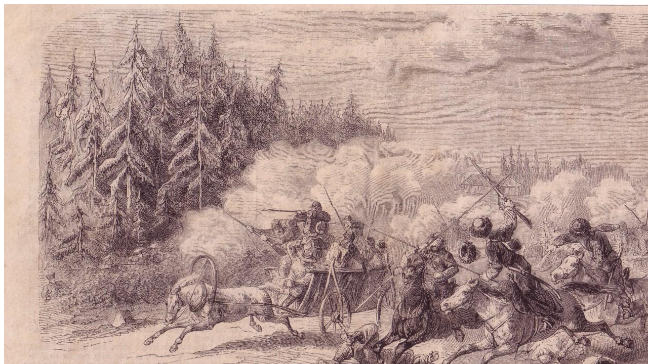

--- FILE ---
content_type: text/html
request_url: https://www.podbrodzie.info.pl/foto.php?type=gallery&name=Bitwa_pod_Kozlowa_Ruda-1863.JPG
body_size: 195
content:

		<frameset cols="*" border="0" frameborder="0" framespacing="0">
			<frame name="spis" noresize="noresize" frameborder="0" src="ff.php?name=Bitwa_pod_Kozlowa_Ruda-1863.JPG&type=gallery" />
			<noframes><body>przegl�darka nie obs�uguje ramek</body></noframes>
		</frameset>


--- FILE ---
content_type: text/html
request_url: https://www.podbrodzie.info.pl/ff.php?name=Bitwa_pod_Kozlowa_Ruda-1863.JPG&type=gallery
body_size: 200
content:
	<body oncontextmenu="return false" onselectstart="window.event.returnValue=false;" onselect="return false" oncopy="return false">
		<div style="height: 832px; width: 1433px; background: transparent url(f.php?name=Bitwa_pod_Kozlowa_Ruda-1863.JPG&type=gallery) no-repeat scroll;"></div>
	</body>


--- FILE ---
content_type: text/html
request_url: https://www.podbrodzie.info.pl/f.php?name=Bitwa_pod_Kozlowa_Ruda-1863.JPG&type=gallery
body_size: 303913
content:
���� JFIF      �� >CREATOR: gd-jpeg v1.0 (using IJG JPEG v80), default quality
�� C 		
 $.' ",#(7),01444'9=82<.342�� C			2!!22222222222222222222222222222222222222222222222222�� @�" ��           	
�� �   } !1AQa"q2���#B��R��$3br�	
%&'()*456789:CDEFGHIJSTUVWXYZcdefghijstuvwxyz���������������������������������������������������������������������������        	
�� �  w !1AQaq"2�B����	#3R�br�
$4�%�&'()*56789:CDEFGHIJSTUVWXYZcdefghijstuvwxyz��������������������������������������������������������������������������   ? �׭4�oj�*�$u�
�;F�@�*����� �t�"�&�\��Ns��h�O�)'���'qQ�%�f�,��*d��9�/�9}(@Nwp)������}� F��zR)���B[o �>�����Hw,�1��g�HJ��B̸���!p�<��*��5�q���c����j ���ݞy�Kv��S�������A�zaq{�T�
��M@����N���>��9�R�(���tRǦ:��69UԾ�ñ�0 ��w��M@��$����$�bw�� ^�-�EU�r�#��.y��O<���i��~�
@�u߳HP\��2�W�?:,#P�;�ɣq#�ǵe���)1�[�Q�v��֐�M� ?V�ۄo�*����=P�ڝ�u�U�.�W��6�~���i��������7�Ұ�������{U/��Wx�-��Kg� B�湚1�h�܌B��E��l��u�5q�S�^+-/��G�al�"��$��@�!��)��� ��}(��A�Ւ�O��� ǩ!�\<o2�?t��E���0��N�T+:)�#�<�bnZ�����c ����`4<�{u�JI��U��>u ��� ��'�^_z����'�h�xS���݂	����5�F(%��&_�H�98Vps�v���a��,��sJ����~s(\+1��FoY����K�� E���f'���ӥ.>o��5\��1� M�ifԊ�ڊp3�*�=�Xf�^��6�����V�@���~�y�MU�xa\G�8�2�9�ҁ'<�d� k��BT������n�=VaE�� ���N��j�[ۅQ�`O����Ux�aOg�E�,ĩtzS��k!u`��n��S����F���@� 
,�<� ���$�c��o�Wx�v���)��F��� =�1�Q`5� R;�zb�bޡKu ��H�bƻ��$��@G�f�yV�X~5@��Y�0:�� �9.K1�B��$� J,4��p2(���T9e\}�ELz�� J&)����o��1��^)���?0����x8��O�prW����������9�)��y��`����Q$�Z��#<�ZLe�z`���=��7�Wd]�{��_�>\�� �h��8�w>��UG�,�U%�B���.@�D�lq�Ro �
�%��O��8�Gr�>ݒ�{��~�~7�̭ߵg�x��~Iq�8�Ӗ�PvM� ~[�(��}�ŲI늣����R|���[�)M�$�	�yg?�0�{vq�H0W9�g%��!Ť�z�F?3VZD�A�¯@[�+���n��"�����RmBۅ7��8]D��V�n��,�ǁӹ��8�ި��2 W�~�������O�(��=��$9/j�ڜ!���� L��(�Ѐ�6L=��� 
5�S�8��m$c�fJ=�*O���a��Xrs�P� c���p�d��ۖo�&@�Ni�{�+<C��
.�lu�D�Ӷ0*�,��$V�AȦ���z��-�(c�F��H�sP����QцIJ.��?Ɲ��8檬���
U�IU�����"��,�z��nJ�=)�lm��8��/^s���"pCpq�z~W9�j�zF=�VH��8��He�t^��>Ҽ/��N~eϭ6I�Hô� �zQp%(���(�7}�ǽU�ӰC��[��.�"^�����6 � +EnQ*P��j�9�B���ai�=��H�����B޿8�Mo�ȭ��ZQu��+P�F�.�C��*D�x�WR��)�-	<�J�ݧ��ڐ�ô�g���s��ڙ,ێ|����`����@�p�x�R�o���A�F?Z.1����m�y�|���O,�?� |��S�0a�c���'٠&ϦTP��ɥ߸� 5a���`rW�@ݠϢ�!(��������A���(��ͽ�B|��>�朶�����86�B����#�?.����qan	 f����Q��~Zv����V�b���`��5�=S^X�dj���7�Ґ囁E�hG�Km�|�� O6�;��!*�5̥��E�hG�+t'lj��8�m-󂧮�n<��ݝ��j=�Ooz.��w��8o^�ƚa�[qdtČ?�)9n�����g�adG�#md�����4�|��u����4���1Jϸv�fDj�q�����>�i<����p{�~?Zp��ϥ8��px8�]�����{���� ���AR'���� Ɨr�A���s�������s�����h�*���ع�$� �w?֤#�?� ���h�"���>n��%� Ɯh?�7<�G�Zx����H����h�b�� ����n� �J�ɵA���<��� E9/$���O�s�Z|�|�6Hv�ww���� �NQ !��u��<���s�֛���\�9P� ����?���w	)+}t��c�ҏ0��})��e�_�O��*]yx�}�s�}F���v�u��`?�;y��7w^9���Õk��j7J:��� JR׍�5+����j�Nr0=�|ߛ'�b�3T({���ӹ��ɏ���^���^�5���7Ͱ�ޗ4��"<�� jw���M{�����v��|� �p��qNwJ9��w�5ĭ��G��� BO|	�LO������lt�n��s�}x��Õ3߰�0�`� 
���;H�����p{��M�Ny�b��p>Z9�r��[�� i�� |�� ����D59��H� ��M�w^=)�)�G3X�3�;r������� ��<�S �Vl���� ���A�L����G;E�{\�`q����M4�j�� ��� ߨ� ���zRr�}�\�9c�r��g������� 
w�5&��Hp@�0�ڇ[�@�R��h�r.�H?��s�'�R�棼� �`/���L����F9=���v����ԖMͨ3�)�����C�lI��RC����rG�(�ԕ���~��(��C�7hs��C��;��N��c�B�b���Q��F����O��#;g�����=�9�!m܎~�s�9"K���� �x@>�t�i�j:�6Zx
�8�� �U��?�86X�t�h�{8�?ڲ�7�:���j��җ�20>�sH9#ػ��q�jc�N�՟���U���M�ۣ�C�b0��~��Ϡ���zk/>���Q�O�����y��'�9�8�y��1�I����~)Ŕ�5� �p@�)NK|�)e8���:r@�S@!�J�@s�~X��!O� 4(-МsҐ+�t��lR��&��q�=E +�v3��D�H�j|��zi!��L�#�Ҡ��0�hP0}�FeE��N��1��F�M�_�2F����`�!+�2���v�"�vPN	��Jrs؏�U��/�d1�5��T��1�-�άCե;�$��}��$�λ$Lwls�S�	2L1����d����@��yf�ld��\*z��so��� �0}����'OҬ$�%wG�s��⋀0�h��I"�U*��x��ۑ;���� 
��#�1��PgC�iV�Ni��� ��Q�e� 
ky�/�������h`rW�Q� ���I�2SJ�L�N����� �S�j���apNr�ΐ[��m�-�׾�F�(�`n��)��gϾ9�W1j)`�+s!�@s��h���-���q��Tc��K5́^\��7�ZH
mq$a�W��׽6;���In�OCy�� �4�$��Ri�L��В}�S���E�5�}���'��j��*��~���R#Gn|�˟���ĊK������=��1� ��u������sq��
hD���Yfrs� ?�X�~\�(z�6BEC�e�9�ο��X%ÙT��������h���|�K�hw�]�-!�1A �1V }�����S�d�����H)�a��6�l��4����rr�@͚t2Hp��2�qI+��|�r�rs��3y˽X�1�>��c�S���k�b�]ѮTm��XzzV����b���g���R-J�#oW*̖玸�==������c��j�� �U�Ut���a��jÊ�#2�d� `���f�mW�Q� ����f��ܸ����#�T� *�>�=��^8]q�R?e�W�ӕHrHI��c��@ę%Fm�#/��G��Q}�a�1}��V�gY �X��2��Z`�13q���|����dȑ�/�4����C34��˔��\�1��W"���2�+z� ��Ug (�3�z�Tm (��i�����z{Hb,LW���6�d�aN!'9Q������9��);�q�Lm��7��p7��(;W9'� G#J�#ݟ�,pN*57#� fC�OJ�D���K����gIPb<��$nG�R�xN298f�t�w�Q�A�ɩVT�N�Ҙ����o��\��9o�)���M�H7|��s�y�C屐	����#���?ӊ �)��,�@�0�:�X ���85\�F�60'��H�߽[8�n?Ҁ-9r�m�i��-��op#l�{lRAu�����E!�dB��=*7��P@H��vJ�K���X��S�4��ȭ���qi1�RhQA��� k�uo���v�}�視$�/���]ǎ;�."��K<�Ģ��2n �t��&����@�V7*�lc�B҉$Sp�{�2���ː}�Ywn�_�*�W1:�@[�%\��a�$B�Fq���T�J�O�o/�)�O.U��s��s��y	�\�aS�;2�!�Ct��@�ME-��a��� �i��/7 �
���S����
�᱑�ѽ���U�dx^3��5G'x$�>_�&�T���)8�����}�ݘ�	�����ꈒ�Q1����� ����د�s�ɟ��&x��>fT�Y���:Ȓ#��,B��i�_����t� v�o)Lb<�/�@껙���[��S6Hү�n�w%T�� �t��'���T.?��i$���~�3� ���4N�i�i%c���VX�@�Dfᔲ�B[`ϙ�������:���^�{g� A�	��m����?t^���A��J�1��ʨ#*d��
e��*��K��q�-��sH2����Fz�A� �jH��QB��W��u�s��2������j6f�m�=c� �������s���C�p}j�\A�G��?�������sy�ߔ~�i�#���NF0��LAb!P"�ݏC�� J��kncv�#����`L>d��H�jtw2�,����d��׭ >���IK���H�ȧ5-��D�xܫ�M��W�7u �qLh�iT�8�M�% M<�O)~�3U @�DQ�� <F*�Cr�Y�0����w_��E 0ګ�1����u�� �z��NȷG)�Ep�������1׉�>(d,��e��Ϙ��>jC.4����w��� �Z_1v��#��*�?����?��nU�� B��R�f�&8̬9��� ��b9�D���q�d���1�'�A� єb%د#n=�����HT�w+Lp	��q��i�q�$�#D�ؠ\(� ��73}΁@��� Ъ���S � �?�|yB�гn^�3� ~鈲���8 wC�����d+�z2�ϒ�O/�V8� �Ur����;:#p�� 좐��;�Z�z��snb���S+3��1�yb]FB)Uq#	$~3 =3QJ�1�w�h��L�p1�Nd �:���:�GJF�Rq�㟺i��9B76i�$�������N�F˜0'�j��\�`�ؘ�(�L���9en
��/��$�6�H�$��ؘ�R���R�̄P 7���q�Ws���Ti��/#�W慳��i�%�ۯ�
�/�r� ��m�Z	s��u���LR�d�Jp�s���Ui�L����?0�T�E�K� f���m�e�^L	=B���j�he1L�R������W�!PP�j�=���+hѸ�ɸ`�
sLA5����Y�A��*)���u�/ f��ӭE�3Hc���-��gە���
��o�W��+��N0����I5��V�fF�m��Ӭs��$�oM����UXy���'�]�hO���<��xX
I�������G���Cy-�2������":H���.X� Z� �ؘW�c��,��%A4�,�.��?�UO4�L�(���t�qQ�KpvE��a��T�X���Yeb J
� 4�\��j{g-��X�B��S�t�E$�T"�V:���F[�!�E�������#�T��[���m���Q���'�B@��&q�U��U�.	9ċ��&�9g�|٦��	Ȉ���3j���r�5�������),�3g����_��J'�8�B�ݴ~�r��b7�ԾM�dw�SߵX��m��(O��Nq\����w)秸�J�V��G��ҋѾ�jwb�!ۖ��B������O��Y6����aWB~P̤���hG{)��u�;(�� �R�Ƕ���&�#9�����2߬S/�2�=r�� }ԍx�H[9��s�:�=A5�EIG�T`�ub}�� C&�<nNW���n��T�$���2~@3� ��H��L`��&�:�6pYRO4��{u>�VB'���F�䝽�6?�U�onzK4꧜�����FͶ���b� �GҒ�R8@ua�3���J�GK
�!��;���ҖK�Y��a� ��5�/�櫏� �n�-�� ��\�Ԍ�.�b��SOR���=NK�8_�J������Y�D/+$1Z>G���0jϖ#کof�����(w~q�%@�i�iʾL���ܸ?�e
���=�֫��H��%<���'�	��r�b��c����jnn#���t�f��H�3FHnv���T��Yvy�F�9
l�� Z ���Cfa�U����*�.�j�xՏn�+0�o#��_�ɩan]-ʆ�}���.m,�TaՉ�&��q�Jʈ[.�-�� �J�j�I��%�8���e�����@8�jD�.��x/!dT�I<p�g�(��c�i8����)?�|��4�y\{�z�b\��q9�N��d��)�A#�H�V*FG>���I�|��k�:R <r)
@� G��l�J{3��4�\H�¥r �Z ���~44�>b��"�h�.q�C��M&�Nq��R���& 99��C��E����Z>4/�Jz8�@�1!O8�y��:E$g��7h�oʀq��qҘ�qOD�EH��ƚX�籧����C!�(l<�'��+�OzF$� ��@�@+��4�<�_-����Ҏ���1	�l�(���K�>�I�Tq���ۑ���@V�i����ةl�K
��������)˷=�)�`�,��4I���s�Q`-�9>@��$U/.I&f����=��)
:��I?����5�p�w0n	�; �E/��0�)�|��'�g����<Ȉ�C��B�|҈s�� z��D��� �J������@_���b&C�c��G*�8������L���?b�)0���.����C��ۢ�"1������
ٔ��@N���Nz�\� *�����B9�s� �?����]��i[�t�� � N3� L�)�@��H$� b��� j�}���O�[�G���*��=3LEC)GQp z|㚑�&�&q�`9���
�^�c���3vxt2�ߥ f���v�<�3��zT��� �x2*�ѪI�Ȫ�N����S-ᅤ�;~o�gaF�rH�A��E#
�S��&٣'�;r#M�c�=Ҥl2�A���sGe��o�ɠ
z��� �&�F�����j��"#��%v��ι�f���|���E��蠆��3����[VvI!� o���S�\pπ0X����o-�J%��OO��MX��)Y%N0�0?:jn��L��<�c�b�����/P�O��c d��s��"� AR��r��g?2q�R,�H�?�������&��Sq��RF�DB�7������ɹ��e��W��`I%>��JL�vef�Gvb�Q��K�s��S�1��F�V�7��<����!��Z�ꎄd�1��'��a�e��Gi$�j+|�� ztᗭL"����V��,H}ʙ�/8�sX�����2J��6$��A��+�zUZ�Gg��!�F���TZ�%�c��v���>��Mcu,�F�#.w+1�J�xd�~o$� {�f��#d�9QK�#Hé���5`X��8�Ј@��_*O��7�#���dHX��<��� @�HG��s� �Fjh��Y��9	�Ti4��A��8H?�&�A+a�&) ��T��6���ov��'���V\��W�����=+Ro���!a���;@)��=MP���(�w��z��K���ܯ�V��u
��T��%���3�0>��a�@�=�U�x�͑���9n╊�2����"�ƮQ�\c.��y�|��t�/ч�T���KK&��f)�^�l��%�$"� �*]�1�F}v�(�!S�t���iǽ,�X���KK�5ڕ6�y���c��g������	 hce�ʾI�;˚��0<��2����E�/q CЗ��^9L��<�J`I*�aP;l<d�g�TRۓ �|¼L�SL�.;�HY����͕s��N�#w���Fݙ������b�������=� eK�97�4��H�uڈ�V�ef�i�<t�/��J�7��A�FF?�5?�3�r� r���<�7���Ֆ=�cߊ@5"hܲ�$�p����&�Xm�j��8;p߭)H�4D�;g� �|���2�q���i$�_�Hٱ�!��P�;I����4����_�w��,��MXI7�c��<7�S�������1�ʘU��HY�[q� A�c�n�ˍ�:Ui��n��F8��ǯ�6�d��#?\T���R�>����͐�p�	�� �SVU]�ul�U���5T��+}⏴���I�r7���3��=���A|���$,u)�6���TȠ�Hq+ݷc�҈K�����ϟn��DS<�&>_�B@��F���P2�v��/� ��O��i�c)� v)y�jh�p�i�'��w�d2�7~��*���UlO������+���y�- � م1$�"�()���8� ǩRs��� �c� ��C�� Q���� nO�*����gf�,�� �U�x�/�j ��H��� V:v�@dV��>��o�Z��&b�"}�>�>��Ҭ,drU~�� �<;�!?Ń�� QU�ʂDE_VE� ���AY��$��,c���w˄���#� ���ڎ6`̮��#i8���+$/�c�J(?u��~�g<$q� u� ���8yQ��O*G9� v�q,�*ϻ�9_���)���vK�3��� 4�mk��n;wm��)qgr���1� Ѐ���9E��ՙ���Qp!Y-K+	��<��hז=|�+zt�,g����0���M�7����� �������7¹��c?�-FD���(O㶬H���������#�IǮ�s� �P���W
�=�O�"����Ϋ �?���� D�"�!��Z�f��ؒ�O_���Q�^I�K7�~\�e7�G��1�<��c� A�F����a��u0#�ݹ�(�Y��P�N\�I�HeL�jO-#���	���3� ��bd
f�r?�c�X��*<_7@�� �PN����l�r�6��������L�T��e�F3�dt�4P���Cq� �q�ŧ��$�Y���W� ��:s�L�n�O�W�@M�'/@���ދ��,�� ODc ����j�יo8Mː6����b\q�L�;�&�R�1#9�1�K����Yۂ���~9�aa�@e#�����,[|�c,?��(�yg�;ѻ �g��L�fr��F8�"���e�$���s�r[� g5��*9��8�e00x�SK&��8 Ӕ��Ԟz�d�C�h��= 0;��C�v��N �5U���2��O��J���d��掠B�`��09�%�N���8��Pj& @���V,�Փ#���!h��ٚ�D��� Z�\dm�'���>a���v���T�1�|�β�ۼ͈�(� x��i�����MF݁�d�^V�4��@^�J����wk�ȡ��5F?��X��4�=�&y�+� �P�=�}�$V�͐\���<��,�~���V�����3�6���Ep�)��9�ˡ C���v<��A�����(���i3>l?�rjkf�G�VPƤ~F��I'�m��e���p��C@�[y-n��3�$��!O���kok/��(���+&[�'��v.����)��Lp��������kdYB[��� � ��6ᯢfh挨�!�q� }Ua{�aY..H���On�ү�;���g����&�P)��
y2n �&1�}>~*9�1��b��'�q�W�Y���6ݽ��)5�����-��b3� |��Rs�c��_O��4Q�#)��)�~e,w3<��>W�� ���f��InFB�$o�m�G���pP/rq�;��n���.9������u�w>���X�ʂ���ٽ�7`���!�^�3�,���Rm��V���w�~G� I��~e\p�U#�aG �q������_$\1�7����>n�I��rA�N��x� �G��I*A?�\7Z��Oj79%py���UZwdc$̮���~2�6��uv�z�;VA.Ч�sR�M�J̗j͍ܾq��K�@C=�=L���Jl�(�~�Q��p�$�����^��T��?����gOʫ.䝶]�&@���t�p��e�"O��jݭ�y+���"���?��`DO��D�����q��\Us
�Q�Rr6���Xپ�)��ǹ��Ҳ;�
����� � tp"���2: ���:�mL���
���~����˲5���|�5j;qnἆ�>��Ӛ���m��%�r#i��թ$b|��R�r�qUʻ�Β�q�q��T�oeg����� Cn$W���:.QG�T�3;m+ª�B�s��+$1!BЪ�~\ܜ�&���iw\���&�,+���,��~4���m�K�x�UR���|vw r0�0���?ҋ�`J�~v���ҩ22ޖDf�M���V �zD�� <N*���f#=0>�ƀ'�B �e� M���l�*�e���9N?3L���˻�~���H'�;F%��q�Kv%~�t�D��-ʓ�R��)�9�Mˀ:��4�^�����#�dҬ���o%�nã&2?J �%�ly�z�c��cq����_:݆˙�I��5��W&H/���z ������q�����Ԋ͚HYc�`0�|�9S�T�sc<X<����cO=h/�a:ds�)!&��`~ᐁ�G�"�  9�MB�x���A�9���z��+
�c��1��c �C��sHca���چ~9�(lc��<����F���S�3��
q�\��˓ހ
 �K�Y�����9B�� �S�zT[�oʥ�}i�i�� ���'�<P������H�d�o�F̼c9��$���>�f�������O�0@�B=('��
�<}s�*�B�8�/JIT��>�Њ�T2����q�w��.�x�F;j`
1��Rw6�s�ԟ*G�*2�>U�b�*��̛�Ѣݐ�	������M��ݍX`Vr1�-��n%bVp��㟭��{�f�u�uW�yԓp���ms'^{�8�D~뛍����*ϔ_��v���x�%�-כv�-A7��7������}��<�}���� e�-��e�\�%s��:0�O:�rxt�)��+����;��Ң_=H_�z�X��0�< �I���8���K�f��ȿ�R��gě]=ݿ�5���23� .�� Z@/� |�r��"Ҥ�d`>х�WҬh��}�짨�֓Ɋ2[�ʎE�O֋/�8/�L��.G�N!���x��e��KF�q��?�\��0���=�?�Ҙ��ܻv��ҩ̡�+��q�ϛ�N�!���1ϭE!��?h�F?��c#�i7,d���ʿ�-(v��(�l�9�G$������x���k*���9�nO�(�X�-d�T�-Gl���� ���ho�z)��s��&�JɄ=	���,U{�Ѥ�D�wȲ<r�x��4ЌR����r��I��c�]H�;N��O� �!W
>����X����Z[ʢY��wH����y*�������q�͸�i����EA���Uz+e@�q�ȑq��_$
�Ʌc�6�� ��&ط%*��\���" �l�c�9 ��S��"��4`������|���>~��I���.0}C��[�ݫ�Ȭ� �\����ޒ5-�t���s�T�M�[�<�e��wJc�\��y%��U�%lKL��L4+,�,m�(�r1r�I��s��͜�;�2F�@c?y��2?T�Dd\���3���w�c2.�_��ݓ��Ϯ�V-����q*��d}�����`c�t7.�)��d���Ĭ� ��㎢���b���a��gx0�����5hE�-��Ӭ��坧�
J˳��m�GJ靄�x�;��5�Nc�cM&�;D�>�+��^��:WJsur��^[�J��m�� ����i4��Ȉ$u���r-K����f��.�ZJ��*?�&<�|�2ر�y���O�� ��1H��2�2��Ơ�1洡~o�}��5'�z,�yQ`u"#��=O6�k6Ԇ5^�d9?� 5#�VE�S�1(�w߻y�� ʪ0X�����Y�F�6��@�jȻ�e�K%��L&�
� ����hB6�S;����� |�C��#�w����m6���4��a��p�S�o�1�jd߽ݓ{�c��!�71H2�(�?����%��eOUV�L��W�Q��� ר�H�yq�/�s�hI&�i=S�T�6Gc���#��ٸ��z� }U��hU.�O�Se���]ߏJ��)���� |I� �Ԧ�� ]@���?練�]0%Fa��0),���	8=�� 
�[p
Vl��k
����d�q��~�r3;�ߛ��/?� �1;��rO~���$�c-�J������Ԇ�>hԧ�R/� V#�@�<Q��� �h6~b��[3c��s���l/���8��_v��n����zaM1m���πy;�M SI������w7�\U�����^�G�T�h���ϑ���� 6����/�*+�\J��JLp{n_�5Df���>��?�UJ�M��b����S���l��� 
C+Q\�&m��K�� g�H|�� 3���>�u=m�9d<����E.�:�:�-��L
L�dVm����*=sJ"��0DE��]�?*�a!�ƑGO�?���R�>t��ݖGր"3G{#�1�F�߅����Ĥ���� A�L=�;�`+g8� ��D1Fۼ�d��
�!��y�I=ʔ|��\t����S�1^S���(/�`�b��{�@� ڥ�ڣ<+� � 1���q�x���ROϻ`8��VE�.�U1��,?Ɛ,2	N^By��O�Ҥ`Ѫ�y2F�['�媦�v_6L^O��WΌi��s� }S����W��V�嶘��<��G� �j�Kt$�а� � ��@M�l��Y��S2��������'� Nð�	��m��淛�X�'�������w+p���oOր��ߴ����u
���VGs�*HF����d�c�_��q��T39d���rU_?�Q���,lC$�8+��j3o	f�ˍ�\r� Jv%P�iB�@.��ޘ\%�N�w2��O�0-y��*�r ���o�Uy���� �*Y%I�O7�� ��"<�=�=9S� ����(wD�^�#���)��$� V�1��y}jXR2]�G*�0�� �t<2@�,.~b ]ߎ� d6��;E*>h�?�ॸ�$QH�#8�@��h�M�b�YT�� ��d!�҂L�`A��r	m� ���)S��
h��#�!?���� h�}ߙ���J��VR��*W+�Nh���;v" 9����9O���I.U'� A�S��'enIݜ~f���V����G�p3�����\��7���Y٬�����U�������ȹ8 ����ڥ���ڣr��@���H˄d�z��� @�Zl3 �[������Y�I�	R~�ɤH�).�R� t0'� ���|Q'��ҥtq'�4$�I��n:Ԋ�nW����@��
~�*��01W
�NrX�qSg	�����"Y�}�sU]�្�yrT�։9A��Fd��(%sԚ��O�l& l������;b�\� }ڟ���r��iU�r����8`s��rrҬ�o\SNѰ�O��?r���Ҹ�b���UiO�n9����fS��i�<R�Ş��+Iɂ^D��H�2K�Җ����J[��"FNr28�q.����@Y��Q.�.�`�U��c,�3�$<��ZQh�]�o�� X��AQ!�څ��aa�ր*�����˹��ٳ� �*���!x`3�� �+FY�*�Evc��p=�5T	<�>ee�Q�� ���
DN3����_� ���gUGb�p8?��W�& b���Ks���Y�Yd��o���,??.��T}�� N9�?O���L���q�0�:����$�L��f?���Ѕ#�YW�������+�>k����SU���ˆ�<Q�x��%�)��|β���Y1��f;�����'?y�c�?�N���� ?��M(�ab��~�mS���i��2r_ �-� �SV=	|(n��s�b���a���� �֕�����A�C�3�ĭc��Ʌ �p�?�(U��*3�f^���>�y�ǿ���
�ys � ���E쬶�6n���\7J�$Q&���� ���쏑$�&I#��@� Ȕ^���n�Q��T94�6���`�%b�/��g��\�����G˝��������J�v�s��G��� [Ҁ*�_*8�;I*#?�%Z����1U���8Aa$"&���� ��O2���\��,�|��V���&��1��Y�.��6ܑ>��IC�*�d�xя�)�}�L�+�O�E���9����˒��(�M��� W֥��HB��0�s��J��&Ʊ��q��$�T���̈́`� w�a�O�eH\	>L4�g�?��r�����W�+�/�_��ϜDDh�0#�� ~j4y$}�3��[b���� 8��X�v�dM�F���d8��4ŊI	¹
<����B�[���DH�F!%��(�]Y���%۞0�y���P|��+sծr?/6�E U�s�P?���iv��q�L���E2\, `��;�I���W�t���062t*�]����m���Vn?�U�eX���=�reS�����f�p��v����������3��a-�U]:��M�޲1"�9i?�p�R�쎛O�\Ԁy�d�.��6����cT����`�Uß���q��i�H�6
���K��L4%�w��Z���(��QM$����c�z��F����]-J���pH�("�#_1,�@]� 告��6q��F�LՅrrv.X��f�Uɵ��
B�W�� *An�F��[S�M :;iv�4��7�cr�w�I���]=�Y���)�\na���c��g���>��?i���ȖJ�s�د�4a]��R�?�/Zq�E|}�r}�c� B�
�a�#Nܽsڝ>�'�L���~�;<���.Qx�B�3�C�]���S��",.��Q����ӄ�o�D����Y�C��EA��<�6��P�!V��m�+	aVR6�_��Rdm���1�o��m������}��_T �_P+"-��0�{�n�hCq*)ͤ�3"�������=��:}@��<��F�?���w�z@1x��9��}�hQ~\��I-���i\,FN
��ϥ>F8�Nc���ǭ4���P1�h�x✣p�Ҙ����ӑ�s�H� t�|`c?J�y-�O_�`�=M�$���S���	���6�S@�3�c�VR�ϮiH9�"2�Lb����M4��q�R�nҀ����p�qL'�;�a��@��K����������,��!$����Ք�r=i�5ێ���I�h�y2���2h �xnDЩ�FLnF��Ef�vM�ݫ��$x��a�13SZ�9P�p��r��;X�?e@����C����#X�yA����)��;y7$tϖ����Ɓ���*Qi��d��i'b��i�#<��
� �?��ge�����O��6M���ݧ�(��):O�L2�w:�{Tr�1�Z6����#���(�H�U]Ѭ��j��D��(A,�@��W<|�����w�#s88V?�W�a��fo�R� H��8�ܑ�Qp��c�젨�M��(���n(Ò�*�O�95c�Y �c��$��U�-���ʅW��	?�jv
DA��V�5N�$B��-[� ���&Vꭻ��� ⩈_����>=<�� �[�]�����/� �S#K�D�d�?��ĨϷ��b� Z ��*��;�b�@��-߹��O�jܾd�"D鷻"��U��.��w.z��?�d)��f�u�������.X��m�4�8ϰ�a�FP��x��0�<R��g�oQ�V8ق7̿��?�}*�{q�Gk��feg��|��;��v����I3��B\a�=�ӯ�Pf��$or�\I��r9����T����E����٭]S�ۆ�3��q�["G��ps����+ZɛL�,�;hf�U���v��f8ﺓJu�����	a��)�~���񷖲M巡�;1�=ܮ����H&��l�&�9N����۪��c��u�ԁL�16�����&�k*)1G�s�+��I6<��Ud�͜�i��e0���m�i����a�܈_˃2�UN0��Nj�\Hm��p��>o�G�׊�c
�#\�;�>_�lޝ��5zГj������o<�A���/6���i�����B͋�9Ǟ�{}�k��u�>f
�,d���H�)Y$P�P��� {�HŸ���N���=~R	�OJÈ²��p�#K*���:/��D.��y�I	 ���(��x#��=k3T�-5�в,�V$��p�� �R`.c�D1O�2�9�H� =�&֤��e�p��m� �\q�}󚅝eHm��2��Hʢ�|g��V.-�H��_yP
�E���/%��#�q�@g�I>㚷k�?�B��aLt�X�z�����Y��e#c�z*��ݴo�;�v[��� S`+*�i%����P<��{���_4���~���}ꮛt.�G�J�Awu�s�t�*�bgi<�T'
D��� �� Z n�Zf���������y7�C��3��;BS�z�L��ںarĐ�^1��?�V����B�H��G
Y�ݬr�Znh"��9�I��c�a��>�,sH̅%���]3� ��m�Zm��t��h�ɖ
����ӯ���J?�ʛ1��N��)���V.��Gڄ�����6��!�)�ӊ�[�-摷�G_�M�2�E�:w���RMm�'�˟�I�1bf���� �ԑڿ�Y�%{eߧ�W"�kn��4�ˍq)P�o˜�~�tᔳ:��?��j��v�Ԓ@�����N�c>	�cȓ>����U�h�?�Ν�&��@�j{A�N=��T���$���24�q�1�*�?�/�Seem�������y�c�ʁ���X�;D�Ox��!H���N8P��[�� (a���H�%�4g��p1���J�L�$m �R�D��r�X���"?�U=�H	�0�@ǣ�߸���)d�6[�c����~�~C�W� �P�X3.J������dY����@�Y[�id�9w�+�r�Ϊ*ܫ������/��R���z������D�z�L���c|+,Q����m2Y�,�� 	O�
t0\ IP�����|�i��4ě~s���G2*e�ܓ���X�AZE����?ZI��l;A�)uUdct۳�J��S)���y�l9����`�>����\BY�W�nsɥ�;�����*�R���8��
A��WE��r�z�w�� �e���� �V�$��D��:�Tt���ƾ� SƦf������Oo1?�^:}�J�)�;Z&8����L�r �PA�3&��������KYݷ��dʔ�<��ǝ���"[#&�_wɐ3LD��fGR;���J���<"U^6�8�m�+A�L����4��D������һ��C�d�A��$�|\��71���_�R}��և��+���.�~���VO-Q:���@��6dq�����r�X�8S� ؚ��"������́F�H�Xٙ
��o�����͌��m¤�̞���Mv_�@'�!�f�r#`W8�� A�M��|������ Z��7�G�h�=������ �7h�r�
�S�+=.�TRcv`z\�����H���I�xA��\Rʡ������&�uE#�zR�(�wͷ���� ߓؚ�7����ޢ�v%3��v�	�2Iz�$fې*����D����<Ie�GS�)-�צ*H�ļ��T�b0|�x<�.ۉ�I�9��r����#�M���?�T{�`RZH�M����L���0��^b�!J��S͓��PKv�z�;��i#���$�CyĂ�/�O�jv��Q��Î�4��UP[=sҩ���m�c��V⤌ܻ��?޷e��@ظ�~��)g�`�����T�yQ	2�R���4��$�YH��M�>���^�ɀ2�Ҙ�"�>K�?N?Z�����3������k��P˚ o&�/"`� �;y�ar�~D�T2y�#�6�	OV��N��~���ed����� ��j��Ľ�`�~D<�?٬����`C��� �r���B������ EsN�_�g�4��<@j�q����vcط�Ñ#0''�6�?�:K�-��<�?+�w{��e)B�x�N3T�K�xז��� ��tG<D�վd��S��RM�H�= tJ�������� �� �K3Ʀ;(C"����J50Iu�	9��c���Yf��C�r��n-c�-�R1�A�c5�>Le{C�Uɧ���P���e*����!1ց�n#��x��� �j�F���ڟ��E\��R�l� �fPA�I�D�[��r���i�[:)�����Ei�f8��1U��#����h� /���;}��jo.����N�(��?sE������#?_������&?���eEg���t�c����>UN�%-��\����~� X$*�u��+��q,����/��B4r��ęɈ�}�wU���2�@q� ���]K.�� ��X`~����1MvH��j��<���i�ɔ$BU�Oܑ���S�K1�rG���>�v��|����F�v����J�7�~`n'?�ӯ�թ&pYQ�a���� jR-��������Nx�h����>x���2�޿��0yf#swɏ��տ�K�/��Q�2#_�;Q�������em�3 ۴c�I�4s<-2��`�C����U�g�*�� ��t[�!r��n�,���Z� ��/+��'� ⚀#2#0�m���}���>v�II��/^r-ۯ���0��'˕���>�꩸�c�T�ވ��
�3|��c���q�`��Fɔ�FON�-[3۪����VFZv��l��Ɏ����h���w�ٙI��C���NK�pȳ6�?'�Fs��������ܑ�=�#L� �U^�E�F�i�n��"B����sJ�Ik<�����KH�� �͚�a[��X��Vl�������V��}��?��U�W*���<���|�,/7��U��y{�§R��{��ۏN�FX.�>H�tH��=��XV��Fc��Æ/� #R2=�*�q ���VΧ2Jۊ$�ob�7~uZRL��-���?�(y��+8�ܿ�ܜ~��g�)� F��%�u �)y����/�4��Qϸ5�U�[�.n̅!h�1�N�����Z{��d?!��ǁ���\�)W~�Ul��p����=�o�b�/-��cu� ٻ��8��*�5�d�f���x���O₥u�	��g'�*����$�"�J���'o�h�����PrF��QHc�i��{R�ZYU�`��c9kfҩ���������?*y.RC[.��+�ǡ�!|�',��3j���XA6�8B��O��O���j�@��Z���̿o8��L$zzglV�v�1`T�Eٜ"X�g���Ha3���>W54r�
��!�C�:�6	(�~P�?�ui�rc�U���xRG#|\� :y�eS$��D?�T�X'
�)��'��E�:)NCw�,q�PP�FTrH4�\l*?�ԧ��;K#|�)��ry�"�'��jyQ�zj� ��@F01Ҥ�<~�LO'=*T'u�2@v�cK������O��ހ�t��Ф��Q�����Al�(Q��4���H	��;� �72r0}*'U9#��p�s�D�8�(7��j.Iʁ��+!2��I���� 41����B��C��vv�N?ϵ[��2Hղ��ѩ����?x�&{-��Y�B�R�pA%���Q��7c��lp	�&�gج��_8c��<~>��-͕��h��:���D��l�6�0�p-�� 3S,�me+#g� q��^m�����D�1�5E�e�g�A�j���[�d��m�;�B�c�@����8�m"���\֐!��.2c��%�c�\ګ���0�t�w~U3O,�����n�"�R��$�HV6����8����zЀ��k�0�� ,���)<�<����ˏ3���P�`��s!��D]꠾It����J� ^�Ȑ�K�Cj��0?򩼭�f�s��4o�L�$e	�7��rc��K ?�`zY?Ɣ!u����~��'�i�$��@"�P7)c�I�rC����ޘ*�F�R2zqj�=�ʦ(ˤQ�yo�F�Y�nU�@�p�J��*�F��Ϸ���I�!�# �fa��M�#�P��쀑��КBcf`���-z���8���˯���Q����|���d7j�R�?�<���D���DX�����:�֣0*F@��c��� C5������
�\�f8\�m����۞uA�Ϙ?��rs�sAq�L-ߖ־jG�نK?�8_z��I=�̶��)��r3�8���Nڈl3$ͭ8d1� ��|���9���bV�*�cQӶ	�ʫy�۱h��;�m"\y�#�d{��ϴծN��D�X&؃fF!@R?��ʼv��~��%�R���đJ�� �T�?��覕Y���� ��� �Wo�Mc<�A����S�����ޘ���whT�:L��r��}Ks�K@M����@q��� ����7�?�#�Y�
��[�rq��ӯ.��?3�3b<�����Սm�Ȳ��gIY���y��c�r?Z��Ik�E�
���F8�Z����g��~WN��pp�x� k��K�X.G�׻J���n.� �z:�[ܪ�^>�]�>N��&z��<
v�� ?��-�0�2g>QO^��Z	ť� V6��� �:g��n�UVY��E�{B� {�~c[i,pGp��� ����1ۊ���\�۷�2M�O./ݯ8�ܟU����nm�GY�>D`��,��ǧ�����B��(�Q�a��l
N]؟���7T��(]P�"����q�N�^~�BEأ�t�j�l��||�ҩ��'��5�N΅^A��d=9���$�����j��u|��œq���OOZ���0�3$��S��\��0R����ݒܮ�*�c!:mf��׀�=>�Z��K�++G����8}N_ڳ��)o׌�� RM��C��G^)�|���̓
�(`�G����ߊ@ji�N�4���iX�dc�X�����qu +*�.wHq��׊��[EJ�� Y%g��r��O��t��)E؟1���l�4���y�Q&M�<�0�'�~n+��u�PR#��Q�N�6�9?�Z��2���F��v9=��?J�ub��[fI�I"y�Evr��ۏ�R��;56��F�W�<�'$�[�O�@�%�/�H��@�� B�rzUԑ@��Ȉ�A�TN��>�~��G�<:����c�J�q��d��G.����W��5is����m���^Y��Z{8pX<�
�_��H��.F�'#XS�����lr7��U�>�.7g��(VXH$`�C#�u�]U��k������j��oQ�C��1+Km�W��� �˓Nk��Ws�O����|��2�
H�TA��U��`z�|~f��aUf�r���2Ϛ����L�p��c<T!�������N{�X�9�)� נyܽ?:inUuI.�U��ou_�*�����2�~@1� �Q`.� d����?�TI%��f�('� �����9[���*�����+������H��Oj�����[�P��)Dq���C���"M�����?�L�Cq�U���c��:8�+`�>�ʙ�h�1�K������88� ���8B�L�#fج[��9lR�p��Q"��-�=z�uf9�U?�J�#�rU��T�����T���F� ܓ�Ƴ�C'�z�a�Ҟ�4HԲ��4ܨo���}j�l��Q�Kdg�����@Wj�ߕ 6E%rO#��k8������GpT�w'?Z����Q�8Z�$)����s��S��U��ɏFrG�R#�X�aR9 ��"�*�&� c>���%UK/ Q��Σ�Q�ƥ��$��������n8�4�UFN@"���Oހ3������hA�|�@����g��s���1d!wc+M�H��e�h�N�|��p�*�1�K�ɔ�ҥ[>@x�t�5�� v���=)��G0rp{TA�����8��*�zdrA8�Ճ+����Hc٣A�7\���G$����nG�iU���oAM�̠��y���s��3ՍNLq  �?���M�ѱ*��8�Sff1��p} J�]��}��:(G#ө5Y&�@@\m���S�,v�u������+�$�?�V`����2�|�#T�+�?�9Å%�ۏ�4���U����m��e�h� Pp6��$�M���yvs�W�9	dé`i��I	� B zLA� ZH� *���<�-Y6�b��_p�'h��Ux&c� P���%��*��bC����� ����fU�d��9^:z���Ya�����Ѷ�:��Y���� @��1� �f��{h|�G�L|��~J���;�XZ-�=�}�*��*̺�	`\����P�� ��(� P۾� ����I1|����y������I�i=���v��8�@�V^� @��@E89�UW����~��DAl����q� ���y�˨��{+�@�ޢ9ܻo�s�h�i�_F�!ّ�h�֖6GH��S��	���Q	27Gpެɏ�K!��*%��NW˪Ksn�e�i�5e]�"՛|��������x��]�Y�� a/�*�B$p^Rz� �N[v>Z[�X�aH�\F�WA2!��j�)��1�F�y���yf391I8#pp�4�o+;6W=?ָ�T�!�ݣ.�-ŲF��� �:R,� )�=F
���#���3��ҫL0�R����u1gp���@z�����E%�L��Nxa� �h�����=�I��E#LS�7*��i�JvԾt1�d��$�R7rwy������<۝���wpHg�R��H6�����V�@��ffPO̳0� ��R"y0��r���̂��eN=�x?�Z'�ve�d�A� �� ����?�S����J@����F� �Fs� �*�K3Lv,�2 b�f{�T�yjX��P2>I�~����o��:��� ��ٵ�d�KnA)�ex� z�G�gyϴ��UL�6��I�#��� }�1k��=��?��:@�D�My^8\� �ʝRm��N��O�g� B�r� W� �O�� �QpdF"c������u}�@a�("]�rc9?��U�����X7|���Og�po9��Fs��'��������}���SR%���X�G
�}�H�0��p#9���Ar����su���P$3�c`���?�*���>e$x�=� ؤi#��vs��@� �:�3�!�P:��� �t��Co!��6�� K%���Q)_un���FbF� �0�}��#6��v8�T� �tc�A���(z� ߮)��42n�tX�U1��Ҟ��5P�m�����<�DrG��� (%n�Ё�">zq�i�� w3�c#*e�^$�+y���B1��~�����H�0�?�S�@4RL����Ҍ�� ��P�,K���D�f�$�c���s����=�U(�?#|��Ŋ@3a�4�g�[1���U:�y���� �_��Z|)��c�Q�*�=��l�!��g��%������K�O�p�nO�-Z�.$#cprT�H/RI�×���S����pc�7��?��m�`�G��h�����E�Fm�V��������gIq.����t
q��L�ʬ�d�}�1��E �zK�8�6y�˖�Wo�i���˰��*�g?�g�l�E\��X���v�0X��T=3��`4E�K �+��h��ȧO#���eq�?�ɖp�2y$!�/��4�e��I`[�x��E��cĎ�Y,��"��@йE1B�A��-F3o����V?�E�:H��¯�� #BA6��s�#��J�Jb��H�����A�0*�`�y7̼u�! F�,���w`��j1�(9?�z�*�[o���7TeY<$A���7;��B)�6�f��9'����sJc0��hI��[��J��,#̒��1�,����������x�0W� !V�7E�0 �J���^q�`*�,$ᣳ۞�=*�7� )�Q��]�RΪ�z����x�e�Hx��X~���e�$�*쳄=��#��#�)?k��)ңv�ǹ-���%��4D��1Ċ�Fn��ҐVw+�J;r8�v�'~�A?!u_Q+
��@�r�4�!��O�K�f�~t�~`O
{���8�+�����+�׭.z`|Ԋv�n �e_����G�b{R��e�K��i�i�/� B=*N��i��Iǵ;n~�_��K���w#�ҙ��`1���͸��)§rI�M�G�1� ��\o?CHĲ�8��}�`���@ܨx��>��ӊ���s�1ݑ�H�J��, ���k�)��;���
ar��M���ym�~UR%u�������P�h�c�^{}��*�y.]6^������&,�8,��5��pY2Fx�����.�܎��n�ԍ�ը�|̬q���L��Nӟ�� ������P葨��V��aXc?�ſ�i&���'�y,b�(���(X��NI1��j��r�xiDl%��6ңh�AJ�$I���N�F�β���.�W̸H�`e+�#����Ml��^�}�`GS��U�	��m�1��i��q
T���50��1bz	d4X	$�36����T2mH�/�x�dn>�ڬ�BU���=G8?ң�ȷ����el��Ƀ�y� &����}�u��^0�B�3�s�ՙ�K��d�V\v�5kk�f�fIA�+/_�W�v�O氊�A�V5��i���Z3�a��5PGs�;m�ע� �T�$I!�LL[��Pc񦛌?��,�CH��� #� 1��� ���+�܊����?Nj#92�n�E�&��W|;��n��F����@�����7ga���6b�T���'��3���U+�X��̜� �Ua��A5�2Z�(���b@�q�Sqm-�m#�⨹< �7~B�.����Z.���Hl�}N�?�.�w���΍#3` aT����Ĝ\I�Mv�xg��ۃnw�7��;�z�$<5yo�7���i�;�6>��֮k�=�+u�Y�7�IF����������a�奉�A�H&A��r��S��h^]�y{��Y��y#�.9���Sh��n�V�\�����q�����J���t��y��F̩��$�s�;���&�9c�ܲ/$��1����`���j�+�>_ܧ*���~N0y&���[�5(�����ܡ�W�:�6�2#�qG
v�0�U�R;�$�4>�qtp��B���Iy�8�%��ڌ�v�d�$�o$C�2F�� 
 �Q]���ؕH��ln�g�?��Ulծ.'0������K����='�ҵ�T*gY�a��� �����zi�+$�t�iS`NJ����=遣mt������kC�c�����<Y���$�l~�7��;s��4�{�U�E$t�� ���� ïs[V�O5��E����+a�}w{T�������̊����^�������U	���#���t�:G#��
�� ���lh��2��2I&7P����K�Ji�4?g�A)�����҄7�����I�ZF|)�x��z�~U\5�"8E�Ld�F�!��X���X��������&y�w��3�1����H���ܫ����V�?>��}~��j�"Ɖ�jmg��`bn>PNH�z��V����e�g�hۂ�I��_�gZ�"�-�R��p1����·�Ki|~�#��Y	WDUBB��f�q�G�H�r_XY����3w4K�F��?���Ge��ϥ��$}�ʪT��8m�h�~��=Kn�k��B��i�7e@p���Jm�w6�d��s�9fG�0��Hǰ�Q�	����Z�rK<�2�;��
�O>��<���ٴ�pN��(8'keG��E_�7�7P��)@{�xW�� \�c�|�u�77WE^��yC�U�������PE��&XFRFh�����º]"��R�7�v��d��3�;�7����l2B�|��#;}q����F�i�p�3��[�8�r�psR�t��Hq$(�cd���sNX̍�"���o��mR��IBf"7ӏ��E�p��}�W;���zT��>@�ar���=B�ͷ��z�>�5E�|��`2\ƣ�R�ɺ7I�L|��&3��!����+�Σ����(�|��h��m�	���v�o���j	�0�Dyz���:t�E������W��ޥ�a� ->�\pAۚ��#�fgn��9���Tl!y_��@�� e�a�YaUQT���S���q��p��yjv�y�<����R-�	�!� x��C�H��s�q�J	��38O�;@?�'ȮWl�/RG��V�H���1@�-�%HYA�a�)�,b=�c����c9�x� ��'��1�����{;p���5����;*7?�P��e�\J�X�c����¯�q��s�0� ������؃J� �rd��YS%����a@�pZ�+x�*�(��׃N�iaB�P�c�������P,;��*�Ux�e�]�F6g L*VD��v2�z�D��2��/�[��R}���H0 ¢����G��;���{A�pj/5P��dn*av������T�$'͘���Xo+;~n��4�11Ƞ���9�7>��͜�^}�ԾVs�% ��8�`���}��q�Z�
q��"��x�H�䕀�P��Hd�6p)����ɪ�l.w }S�) �?�ӯ�N¹2�����\��4�"&Y��0z�	1�>��81U�PN���O�(��Ȓ.F6�R���zc�bnp��i2NZ\�i��� ��=��O`&\��|y\RN��#�^�+��I��|�pMFZG���"t�O�����ơ�#4(����!�n�>�	���U�I�#� '����Jx<���Pvm�Q�xn:k4�"`wR[�Q�	���=H�`�[�%1)+��y���f�>q�	#`Z�2�A�V#)�1�U\� fL`�T����W-�H�s:�Ov�Z�x�^&r�⡚�z+G4��Q�� ٨��Y�n2`8��h��#nb@��lU���(vV�!'N=(����)�c�dG���1�h��nno���U���E�ª�Xcđ������Hf�,$�9#8��DVS+lk���yxj�n��������n�'%F������l��W��W���R(_�I��� VYY<�Pݷ?2�Yk!�@���N��*h�!�q��B�Fl~9�f7ypd�����=Q��[�e�ڠzwj��P��!}}h2�S�& �e`G�=V�T��]����j���&��c>b� I*ѼE��K�9�%� �ֽ���~��n� ڔ���������/����,0�vO��� �*	f�X��D�� ڴ������ HK�q)lzH��\Ӧ
�>bކ@I� ǉ��4k�	�� ]�����jM�2�r>i����J�^x�i?��m'8+�K)�8�l����$��P ����f�7��!�`g+� ����t�r�{g^,�{�t�*�����<�(�n�ea�?ܤ��u�~��?<� �L2��
=�� �=M�aGڔrXGUSR���w+�����Va?70���
���x F����\�v`~B��d�=΁��R%�ge�́b,�s����U�lNͿ� �� ~����$L�����cX� ߺ����K����+� ���γ�2�M�pŔ��*�HC������� "
`(؇���p��_�t�fF�#`Uq� ��g�$�����ͤ�H$y��9pO���on�\8\���� ��$V!��s�#^zq�T���D
��b�� �i�dU�܁���� %��/��\m���� �T�̒0��?����MD�I�Gs��r��-�X}S� �P�%g wu%?/�eW��h\m_������c��� �� �*���djc�~���� ���{��3'N���5���F"����x� �uT41�?���nQ� �)�":� �G��r�C*������� �U(Y�g�۸u���ͩeܑ��s� ��#P(����i��:h M�$˴}�N~�����G�I�{�_��M�0�LE�D?�^��3H�"J�`d]ߒ
RI�PcT?���P����1�8�rp��I�9U�g!��&o�O�gETU��s���@d�37���1"� �ZjDK]ǟ�s��Z�%����#6Js� ��3�`ab��[�� �t�y������ڛl�#d�͒���)�{�m[3�LRg� E�l�J��@Uቌ�|�@�q���#;r�p� �6�Lǹ��7��0�
� �4\�
��PT�h�v��!<y}?	0DO_.a����1OA	��$;N0�?�-J���3D���-*��'ȗW��� ��X��ll�6M��4�c�o��27?��X���|N@��q�Uh���j�m��a��0�`%�dgi&�ǰ-���`癑q��s�¢���X���ـ�(U����	����q����7�#;�|��� ��rY�USG?��d� �*{e�\�B/D��� �uGbm���@A6���yBzl��KY��'�%\� �*�3�(��c� �S�'z��݁����C�rٹ��0B1#��YSM�q���Qg?�ꦕb�'de����I?�u�ٷ���?�J�&x�A�,�cԡ_����~�N~�c�� Z�#��W�S��s���{��s̹�@U���i��3�C�Y"���G��8[�p�+��6����I2JO���Q�y�@x���� ��f�Q�j�y8� �T�e;�}� �%� ET��Q!�@��L�4�pQ ��џ��Mf!Vs��	>R� ?,V���o�d�t*�x��Q�B>y"��D�h?�ૐ� ���c��֥��(���������R[F��9F:��� *�̳Dㅷ�BzӒ;RIx-�}-� .�,�n�=*>����sјqY����c�_�o�'�⤎�U��l{�m� פ2�G�.Y��̮?)��!s����E�X���#��TdG6�ݕ��	� &�b��� ��������a%A�ҡd(�N��%oa��zS��$��߆!���!�l�ڀа�=jU�{�^=jd�(�w{ӷ�Γ����o�t@��(�OZ��O�"�_#���rI��ӊ^rs������r�9'�1	����8�(f�&�NN)Y�c|1�Jv�3ҝ>O8�1�L��Vg�~W�#� ^]�QT�Fu�6�3�(�z��EQ�s$c�^)�tqJʷ�p?y7?ʢ�"�[Y��м�2�c��Xܥ�Kf�Z�$��g��ڪ�M-�.�^z`LǏʜ�^iPv��ԓ��%����>��v?�i�q��"���?�M�I;*I��0��ć���F��a�S�۶s�֐�r]L�fI��t�o��y�l��L2{O��
�k�����m�ڸ�~8�����Lp��r�fB���/�Uk���F׏ysr
mn�pB���M,%��ȉ�F�uC�PGO�a��U%�w2H����$�#��qɵ�fL���,�̇{ d�<�O��XX�ܑ����V<�ԁu�L�Wz瓒��Ucj�	�C;L��K#*O�w�ڬ���!U�L#8��_ʒ�ϙ�p��Q�YI<v�~MT��S�5�5Yn�̷�(��r���%�?�nF́���BA%�Gd�cAԚf��>eĒ��c�Km G�G��],E�l_����� ������X�� �	6�[q�����ۙ$V����U"+��F���� ���I��&�+��θ�J�%�P���м�� �*K���͖e�)ݑ�m'����u�0�)=3��~��څ۫'� �9���c��/%�ƙ���i�k@�\L�,y���Ča��Э��L�4<L��l�܂s�8�՛M6+kx��j����d1�s׮ �������n��y�܎_w��<w���c��E6^k��O;�ԟ��� �5�weT�0�����>��j�Y�M��\2�"B:���<�	𦀷oka���K�q��г��j��G�[v�èX��4Q�o$o���t��$W�b�/�mn㐎��`~V�ı�ԗ(d��PH�FZ?�9>�'���.W�O�q���� ��e��H8�����n�c��1�,��$p�Ǧw~b�j�����i��N�l�G��m?.��I�})��R�~걖��&<��2�u��c<P8��Op�$,лbX#*P�����sZ2#!Ue*�E���Eۀ���ʮ�\[��B
�O �� `�O'�>����s���C
�8DH�s���*���g�0/B���B%�q��%�sq���jؗj�'��>�_A�{U4�����\����Q]�0+>�Ie\ȩ��#*6��jw`U[�7�P�V�gA�a@b>pN�� ��=
�+;4yC$�6��P��q�ϵf\�v�TE�!X�͸{~��Cuq�Ikc2	
F��4��7;��ɦƋ�����f�ɍ#&X	8��`��J�V�����m�ڱ��T�����棖�����$�C)��B��|����`������
"J�`�eB��l
V�#��n��'�g���^�[��A��æ}�����������b{��j
,����[��x� ��r�NM�
�E(Q&d��!�6��P��c�<��I9s��Ta��z� �?U�8׷k��[I�d�� 2�I���F}�fGhY�9Q#��![i���@����QWm���{�s�_2����Xg'�#�C{JH!��$�4io&�V���;֬�
��r�BJ�q��~Pzg���zW!����g�LO4�Q�=�*�7��Օ��&/89�cwQ���z�V��t�6�<m��H�+�� ��D�$�6��&�>�9��h��S�������|��a����߶9�iIk����r��$��r:����<O{vQk V%O*T��U��e�I�!�p%�̡����SSm���2J�1U7�wƬæ�og2[Lb��]�w ����(����Wp����I�LI�y����?����"+t�-'��s:e�M�����n��1����ON��V�Mp��[�rc� �K�=���`Uc�>q���Ҧ/+�y��q�<��`j3̺����|�$�8`9����qTL��T���������!��W%��5�s=մ�k&��$v$w ��U��<��&��|��ӯZ��ɩ�˂Ṣ<�t��Ҙ䔖Q�F�M9\&@Q�hO�j�w�$�2�c��B4Na�C��M��U������ �BK�E�}J� �@VGǘU�I+�� ����0
���n�&��s��]��UrR,׹s��g� A�\H�"����٤���#)8�� ���<�0�L�7	)?��A�\����d<)�@��R��G�ڪ��*����j����K�|�� g�<g�;\.i�^ZL���*�&Ѹpr;�N�pKk�.a�X�����K4:<!��
�3}�s�j�r��aI�݂����+ ��=�`d�����:i�eR��A�O�;QaAl�9��� �S�8Y�0��9���\;�Ϝ'��a�=�i<����E[�[jB�m�H�i���l딕�� A�����,��g�f���3�%���)��������In\"`��T����q�Ą@[rE,H���1����)��,)&�-�/o)� ɩ-�����6�?��c㷄��a���R<l��M��>� ZYc0md���ӣcfp��ȧ�f����p���򹧥�o�A�/���ur�ve=X?Τg�h;��s��~��7u���EϠؼ~b�2���d ����?֥�� ���9!FO�A�y`��>�?�Zb#�nX�1�]�w�=O� D��|��+�}>j!}��ɂq��� �bX�|¤��� �4��FX6�El��rG�����qm���lRW�j��0���*{���LB��U���M�mB̒�����I�+,l8����7b��Wdl�+�8���K([h�'��}�݌���C/��2�G��� ����HdR0�}���ֳ�>����3����kJ̨���8��1�k$#�m�8��͗sHY77o9����
%Y����R-�.�
O�� �5� g�X/�� ��E�|���P��I��Z��S#��O'��� �t�@�������L��0)x�?�Y�U"���~c!=s��SK+���.X����+<J�����q���@�,��)�9����qX���q��G���
#I<rmR���(k���\��~��P2I'�
�t��n�� �AF;�J��� k�y.��YW��p���)�v|�0��Z`LcO3�
s�������8FrYU������P$�����>�v����ʣԂ��@0���vJT?v��n���ɻ�-���>h�)���?��H�f�*Q\$kǷݦá*�حׁ���<�1'E;��Y�!UD�&�NbSǯ�pb�6��� ec�;B����y%�r\��?�$��
�q��7Q�,���?����P>g��c2� J_)�>c��5F��:��$�"ˬu#'����
����	L�1��-�s��%/�VFa��l�t��.�K?Ԟ�ʂx�m���g",���@4[��~K�P6�?T�{!�M���`t� �U��JŞ2��@q��W<c p#� �PMl�G@���(��:��1�E�p�� d�����q���E���s�.�T�Ni��h��Z33pc��GNdD�����X�� �Ty�A��?0yT� �N*7��{3�_���_�9H	7��
�Hی�qS&�B �����j���#:%�9%O�ի����H��`��@+Je��^���x��۳�$���i�#�� pyo�)��*�.To�V����0�>��/���� �bV�� �r�.�F9�5�M����{.N3�� ˙���n:~?��]�s����;��[��v6��*q���� �:F��s�d�xc��U0[�O��m�� �?�jS�'���?���m_�2,1��?�*�H%Wb���|����?� 9a�v���2	��O�y��p���ɚm�G
�#dt"�� E��h�w;�bOds��t ��y�@�O�D�Ry���$_�U�[�du�=r��R�5]����.�>�),�>�7�6��&?�!M�<4��g'� "P#IU��(��G�����r������ �S���z��*���K�HE|�����M�$X���к�R�`�8�^ȟ�E#6�����X����Ok$;J(�v/�֩-�+���\7K��S��*��<��K+g��i�F�(�L+�-�9� �j��6����%?����ʹY#�+��� ��Б$����m��J`W0��n��c� �RWʗO����� 8�̥����&G����a%�@�<���@#R~Ic~�^�LKNX��	e$u����i�3:.3p2��9� �f�Zhy��Yp��������ѕ���t�l[��ܡ� �4}�k)s��8��h����9p��� |���)�h8�<�B�� �4pT.���s��Y��9+��@<����Z���EDr����O��`[62C$q��?tpG���e�����hrO�� �j���˻��'����� Ǫ�*U�6s������@Oq��Z5.9`#� E���#�D�������U? �Q�]�pV?�Ո�KdG�:�F8�� >8�gh�)E���.#0I<���\� �B�[ا*V�$����J�$λ.Q���� ��X�[�.bKG�p7�O��s\�C�@����@� Ȟ�1�G bb��� �Aq
���N%돭0*�i���̱���Q3o��H���� ڵ���F%�̞q��&��ed��fm��(<)HX�x���v����R��3�� f5z_4��y�@���� d��f#�Q��߮b�����4+�F��jH��I� �9�.�UBc�W�ge�:���b� 94���C���$�4��"y�-ʞ�$*�?�QVb�,��'�y��lO��268��?G"���q�mv�]O�� ,!A#Ff�vv����Ry�¡�ix����k!ec!@6�����S��X���:��s���Hf�R���B�T� ��w��*�2� �� 1l\R(�� fͨB޳fL��ٳ�T�$i6�{UGI֘�	�YIznhH�J�N��}B� B���/\:rd��I��|�=})�����t�¶�c>���KpH�����29?�9�H��~)����=y��}�T�z�I��z!\��ң�S�c�lӊ �h$d 3�J�Ob~������8�1LC_���r3�f��;�Ϡ��W�OJ.2C`zS��j�У�Q��9&��Ӟݪ�� y0�p��?�[ln�{�I��9�峞��)���K1��������3X�{����rꑻ|�$��?�M�dC��e�l�	2�\�X��J���7WPG�)�bP囝��_zӠ��b,�(��;˃K�o1���C��3햪;@f�3�rbA� �=O�+(������ ZVF�wR�%�Q��'� ����@ *�z��(��Ɛ��K�-��x����EH�}�Y;6����.d�Y���,X;�p���s�� ��ڰ����#a0g��?��mRHc��
s��t�{˛� ��k��n[�� �\զ��oyys!P�H�d]܃���~j�3���������X������1�@+�z|�^ԫ8o��Js��U�
�(���18��ԁ\�-��wv�K�� e���(l�>�0�7�x�O��W}u-���Ƌ���Rǎ?��~5N�Q�վ��i,��U��H�������*��4ؠ��ԗ{q���OPG��ﶺm2(��:mS���8׏��gi
�ZM�_4��V�U݆�@#�j�k$dIQ�;��}� �%E�(��?��J���V�ƻ{�̑��ҥU�}?�bZ�X�kY�2HDe����H�;�EDqkp��Vバ3��h��V���-�o��F,��#��}}���D��6��?1��&ek��e����s�~?����`�Fdr��8.��um�VL&eV�X�� |�j�K�y�uh[�O0���M[T�QX<���3	��) O?�i�%ydm��3��9'�5�z��&2��Fy~c�,?�*ƛ����s$(vŖb���~֥�Y���!+V�m� Tc��T.�W�X ����1��#�.?E��'cGu�HY�W�(`��=8Ϸҹ�.终���q]I��X�� y���+��դ��+��hʫ��56��qc�iq4V���˂�s"�.1��$� �ie�,&�$3����yn+'� ��Yh���4�v�Ŋ�V"ۃ�u#���N;Kx&fnoǘ�!@��z��S���pΏ p#R�);_NH�=� �>���������E�IF�J�epO�N֕����GvUP�탃��apG��`��#2F�l�$$��v6H�O��OD�=�wW�C(��7��Q��<�?�
�����[�]�	��� %ǿ�k��(�eu1��,��6r6�>���t�}sk$[d+�7��Us~?*H	���}=D�$!	�����g�p*xL��ۛO*V؊���b���� ��}�햬,R��p�s���t��LӤ��,�Y�&�G.�S'�C�~v��Km�����-�q#\����|�T�,�i�G0G�3� ��������x�M�gkn���THI���ƌ�4�[�X�R{���SNñ�gq�z��ջG��m�6�ϧ@j����γ��Z�"p�Y���W�_J��u�ZLT%���$p����~�N��hd�c��-�� W!_��Fo�SZ���Z��m�Q�&1HU1��̓��9�R���e�Y��b��J���0:�s���4�JD򽺨�Ō�������Q�V��G�s��[$6�c�R�m�{����{�#���6��j
 +���Ǐ��62?����.ɘ��8�ޟz��H�0��y#W��V4�[��nx/.>^�w�#�!е���� 	H�F:r[Ϧ{��T�4ȯ��D�U(TD���^v���,k�i�\9}̮A`"mZEo����$oӫ�{�I�m��p�E�F@��*� ���3V/�l�R�F쩷�BX�s�~������u$���X�����-��L}rjHg�t�Y]aYq�A����0�Irn�#�F;c�sI`W9�5~{�b�0��Q@�d屟�w<� UTY|�ԓ
UFO��1� }��V�Yn!��8�mـU�c��*F;Q�y~Ѳ0�����O=~e��{kX<����q��=?�{��&W;@�&# ��>��Y�*�)�f��\�4+2|�˷����:t���a.�a���a�F��v�uK�������n%��G�V4y7��++!	άA���Z��Oyh~�3����ˏ�Ǳa� �`7�ܛ�8c�~�q�(��4��W
z�ݾ���,.�A�c�T�v�<�����_��m!�ˠw4����*��湄�e��� ǨI`�vm�(1ʃ�ӊjmC�F܍�~IH멖��X�J���$�[?�y1:�*����#'�zzzփ�4�Ղ��~�yn.e�܂���$�`�Fy���w��o-̉�T�pMϒAﴜ�$��BP4̮ݤ�Y��=N{b�ot�!�E�i_�v�r{���m9�d�!ur͵��B�Xg؊�i3I;�R��Vl��9Q��;u���c�S�nT}�HO�ƒ�?�k���JY0����%��p+^�X���Hz�K~KI���+�ěI�+P�"�!��G�`s�f�bꫵ�\7 �T�]q�����TX��Q�bdoL� �S�c]�s�;Y��|lx!����N���G\���̹uf��)���(��%H�mQGtVl7 �HP?�J�g;��C�g`��&����}�0j&�0�j�(�~\� Z�%�m��-����i�*���������������|�Y	���3�ɨ��Fw�Q��� �ғ%�dTm�������#9u���������Hp�~�T\�i�C
 �l+'#"?�"�72� �G$�� ��J�� M���� D��G���#�A>^[�I�E_&�z`��d��4���2�y�<���jp���I�X���di�I��E�����?�Q<2��̀z�?��o�?�t9,q��(���aN �� �S+C(o��A�-� �ԒF��y�02x�� ЪP1#�m�'� @�����by�a�p�� ��z���؏��5^E����s�<��d�S�i�5������P���1c(^2U��vb����y�*a3)
!U�9`]�� �j5�/��`�W���F$,������y�	�z1A�� �.���q!-�?�*#?*y`��� �Q�]�q���� �
��FnQ��TĤ�s��DE��hW��� �b�b�Jp�A��V��LH#�!���?�(�A�h`@9�����I6��8�ব2���s"n�-���R�E�n���� ؊aa�uK4�.9߁� ��jTV��`(��� �JY.䍔����/O��Sf2�t	�?63� �*FDJ3��q/A� jĈQJ��q��e:2�]�h��no�9V���<n���.[������{��d�� F�X���W#�d�� �jhܒr� {l��z�[v�U^N?髊 ��A�M���� m����� ���?.w���ZT���-���v8����c����'_�昊b��B����� �T���A����o���� ����*��`1�["�|�L�?9zhTن�ۮ8�����^f!7��n��>�v�������q��?�j�D���p� ~C� Ŋ`g���6#�"�pvǟ����S����Di�N�_֬��O��69���R�A,^i�3�r܏o�@%�[�e(��.B�7D��� �"�.QG���V�6�d<C���� Ш�j�%M��!� �: �]6���X�p���<�,hp6�(�Ƥcߑ-1���2���d�CR[5��<K��������v���J�O�>�x���jӸX�� �oV�� �_s3pːF�?� �6�R���?��J��,d�g�G�R$mɌ�'�o���h��x��꥽�
�b�Tȇk2�FK���<���)���� �U��#I0���;�F�{rW"f���?��d����nR���z��G�,I� d�� B4�D��V�as� �Ta�@ޞ�*��n�\�St{l:�?�I�$F�C�mў�ʒb̬�oێ�	� !Uq���b3��{ߪ�7}�<�Fq��ӂZ�"��4�X��ߩ�$I����N�y�H�f3����D�%6śk!@wm���L���*�zz��߻� �kJ|��U�� m���H�Dm�K�@��)� ��
�N�P}r�� ���
������ ��dX�^���� �P7i��ȼ��I��Q���	��#��~cH����1 �q�)�<�Evx���"I��I���}jU�e����{K���QyH%ɳA��1�i�8PaA�v�� �f9���,��O�4�F�S��Z�"�ط��Oˀ#S�S<okvTb7m���� }Rc+�������s�R"I�~����'���J�,�$h�9ٜ�Tԕ����t���� ���r��\~��)����@}����V'J��
�k"���Q�rp�"ʽ?��b�-�W��W�� 3�涌>U�F3� �դ�����_� ��4PĒ���ѝ��Z���4���r#� l�?�JxرE���� ��[�a�6S�7?O����@�$'9�f��ꀯo��u��� ~R��Ȓ��Cy������u$;;��������>�/^�X� 8� "C+�ٛ��_� �4�M��7�rW�l��4�gt�<a3�`�P}� �i6 	���:@U1�o�nW�\��߱�`�� ���V���c)�UI�PT�9�w=��ܩT����r7�;�^o�&���*Ĥ��3�͟��6�	�XQ������7#�V7nB���?))^���3<�����s$m��|�?�R���/9�2s�IH �2�g��%�� "S��� ���y��� �T�ub}��3��S[8s��(~o7�|TI��~ � ����-�
�4H �ҧ�5��~�eǪ�S�3��H����?�6�y�l��d�2r?�- F �\�sg�9#ˏ�>� �!��>�c��� YVĲH���������>3*�0���4�H�U '8� �e��NHM���r���%1���������F�(�q�''�  � �r��1�擯��j�qHT��=I|����w���?����.�+?�i��* ��ΓDͻi��?�/;C#!ķ��T\��2*��EP�i_]�'� !V����!i$� ��R�Ąߑ�>X�"\��{���s/� RE$@�@��.��?Z�K��͐#�����]�6��޻��i3��R����k:�ySl�����q�iЧu; *8�<�j@i��I�)\�����LTDڈ��@��HYG]�ZB��͍��qۂy=��S�� R �89Ͻ �*�G?\x�:c4`��ӱ/���
�v�m�jVq��)��8����OƝ� ���\�慛*8��)�W�S�1� �c�e=qRs���SrG<�)�c��=���^3Q�&�RFT��m��n��g�h�I1�Ӯ*��JW,�7�Ga��W�~V����Z�=��,��ˉX������\��[�VBB�Z72��nXy��:�M���A��w`���o¥��Ϧ�3�ȸ�Ty�@�i&u�Dv� 9�x(���ֈ;O&��<k�W8
�� e��W�9�T�v�G�;�Ű�,�3��1@��U�`F|ߡ��������0V����>Ai���?��W�u��.�s���+鎃�>�K���'O�ꨉ��)�d�y�P��ǁϯ>�}h@2-A� ��P�n��&P���}[�5�i�m���K%���5��RDQ�f���#CS�
�^��A��,�+ϖ�r��<t�5gC�[�	-��Z�6z�k��ʯ`"����!� .р$
�v�n��u1y{��dQ�*)Ƕv�1ayq'�$����(}�-�9a��!]L_t������� �66��wm�r��|��v��u� ���x�E�"e2HW׷$}+��R$��x�T\���?�tX5Bu�?т0`�%�	<�*hE?Or�&�c���+v�ͅns�tk���
W?t�}~J�K-z#�� [�%PN������s������ �Rc	��W6�F<�4%@#��v��1x�&b��!�����9�*�ܱ۴��L#�=���
�� �T��$��L�?�&� !(�B�3���f	(����?ꛟ�Q�y!l�nO���w�t��������� c�i�SU�EiqS���܀�1���U�;����*���T7��Oo�I���������S�E:��a�_��&\�E;v�u���3K������1��͂?/����7r\�e�gf哼����lw� w���i�0�C���T��;y#���4mqs�q��u{:��P�T}2?�����c��DU��)N�2�s��:
�nn����Ҭ�LH�U{���ݟ�I����r�5����@��|�?:Ծ����o��{�C|�~��Uu|Elo�\��]����Ca�P����J�m��s*7�l��y!�l��w�S�mY�k�E�q������-��g�B?�T���̾]��m�fPq��nGׯ��$���d� ��a�"v^$(1�c���lb�h��nfv���Ā�����I"n�#;�s�r���ld��[H.�ZWW��T�G��n9��1֬,o�[�n$vј85�Trzr�2:��WJ+�g�w���(+�38�����=I~����L�� �Rx�� ��ɭ		���WS*��~�c�*^� �/ҥ�Z�J�9-p%2(�(��?P�{zV��%���Ѷ�2���q�1���\Ɗg{���"	H����T�� A�k��K��\�8K��z��ʟ˵&�L<�K�1��� A��� ��\;$��;Y�� Щ�4��l��#;E+�w�ʣ?��Q�;���ɔ̾Yb������Kq��P�f��C�x��҄n'|�1��� ��Wbs��J�*�qFv�0�8�G�z}A���W�E����9��Ff����A^x?3z5hؙ-��4�$;@vVfo=��֛����HQM���𯴯�g�r��?W�f��iS{�����÷����oZӅe���8c��b�qϗ�+�#׿_j���kw5��IF��p�l=9�'�"��m��Y-A���vRFH)#�
��v��>�{h�(��˴�����[�O���b��#h�NՄ�����&Kf򄱀0J�f�����D_p*��tHy�y�v�	�bܟ�ǥo�^Ascf��b�H��^��)?����V���0��>Ko-�I&쁃 �<� �^��G-��~m�9
Ȳ�P@,x�ZX��A$:����#�22�F7d/F?�~���2Y����1�.&2���ƭk�5�ZK>�(e����K�s������-h����9T!v���P�0�����q�A%���Xy�ar��*�+��>�"�I-���+FUl�!��x��:O;R�V�Yn�v��� �����KœN/
�Fo�����'?��4�]9Ė�42���$�>`2ے7g<b������ gerJ�89\��'�Ҽ��f��21`�j����O^
���\��b�����<+`���}�b4�F�;�m���d����n�}��X��-�W� �Qo�8��}zT�F��<�Tņv��F\z���5���Cem1s+$<�Ǡi .����l�L��ƅU@�O0����flne��U���-��{E�n��Tdm�^�q�}�M\�h]^��$
��6쏗�C�]Ni�6r$B��Fy�����r��C��O��.ݦ:̀:��[^4'�÷�jL�AR��f��"�M�Ex�m�?��[YG��Y�I����}��ޭ(�]L�``:u�g_ޘZE��%X�,�('{n����4�q���X`�4�S3��#���}z�w�L_�Z���'�[y`v�+eK��ˏ�Ғ��N���<��PK�����Ͽ�:+yo�c�� �#{8�]��g��<։hY�]���H#�(�1}3�Z�Cݎ�%�?:�/��{�Y"�f"Ĭ��A�O��u���Q$��BT������Z����_����y����#ܱ�޸?�z��ul(Ώ����/�� �Lt>ԀG,���T�����j̄�,GL�o�$�iB��m���u��|��+2�E�9����Tl� �WV�E�� �W_#%$a��g�U_�n�Ans�-'�4�mZpA�O��,^�~u?��[ubX��{+�?*�XD��v�*s���54@DXK�p�G�yKlM�KT����7�~Pv��ʊaD�=ǁ��y�������p�Ǩqϯ���Abx���C&�<��/?��)�1��?��� |�j��w��� FT�|� �rX�����LY�X��g��u�C_%��T��M�X���<�|�n?歹`����w� ����Ea�?�e� ��kmc�FO��:�/�$���SdbX3¼��6�;BD�]˿������hv�5��I'n��~�*��rB�:�{� ,�B��#"(_���#�Z,�M#*�*�ܓ���M�s#�Ö�纒	ܨI�.3�˟�RH^06wpT��@�ip�78��� Q����Q�I_�ӖS�qVU9�����O�E`y��A@���VP��mL�4ֶ���)��y� �jɍ���7\�@������`>�: c�w�����S�y0�J� ?��j�ơA��s�L�����9+ `?U�
oM)o%�l4Y� �C<;$�b�qД��\ �.J���?�Z�W��`�>�ܽs��2��:�F��d�?�%In�X�$į���� ȕeZg;�[����cQ���I6�$�ꦀ�0`��'� �5a�+7�nJ"�f1����8�� d�$��Y���o���� E���� /`q��9��[Xd�Q���T�E�YZ�;c�}��Q�c�A!2����b$6�Tc �av)�ILhїY[��� ���s.�Us� L��>�4�"�`b�cW�� �?� ؔb�����J�͍�X���_�O1F�T�C�����RyK�
v9�F}��"�1�6�����V"&5���O�g� ��D˛xF��%ӭ6H����n����L��ɻ���ݕ���u'��H#��G�[}�q"�@�81�H������y�T���VO�H}6�~���^Ea�8�f�N�V�G
H�Z<�ix�j~�\t�"�Y#WR�������5��T{���^~�%=��2ü6�ݚY̗jW���>W~Co-=�m�����R�a���9� ǿ
�6�$(G��!�>�h[�R=�N�{�����
g��ʉ���� �ig9�2~�PI�� Y֚Ҭ�&��3�q�"*�w%�v4ї���G���*��i�����W4�'+���t��53�w#�ԓ�V0ʃcFJ��?�N�Ed�H�P9�R��y�k	Y���� ���F�/
�9$�I� �T�ك�Xq� ��� !�y-��#"�u!� �u����;�� �Qz��?3�� ���NUx��� ƨ��|`O?t�?�AV&�,�Xբe���t�R�:�Q���J�.Rt�y\za��U��E!XIOݠ�<�U� $�R68n�����yJ��p\�����I�����̿�- +�����Q�����)!|�*y��R��Ơ2�;��7��j%�i$P�x\���c����PW��=O�%"��.C���� ����>SЀq������ �� �Rc�xLH=xn?��� W�j�G�,�� f��jc+o�Bt����;I����p�=�G��o�@,�����?֣�G�Lbc��Q��j�F�ն�q٣���Y�X��W�d�O�LE� �n2�c�)���K�Õ�0��9U��dڡ�H*ds�W;1n>_/�h�>e`ŧ����������fe������ Eӌ��{6� �?�5VYUee�!��:}$��\����A��O�������+�v��߼TI+���:���� ��I̹\������㍼�*�p�?��8� �t�hA�$^?�Dq.�dU��I*I��_�z��_��Th��T�?�?��Hl����X��� ��"�|����o�*��+db@���t�� �H�.壎A�;S,?J|{��X�������D�VG&B3�-1��U��ＬKc'�G�407��M���ܨ�� "SPO
��ާk�������у���g� E�b��� m�ι'������x$�!�� ���<�I�� �c��UC`#H������i/�Ai]w���G��
�!�;0�^@s�}�� �"�1�R�q�ԍ��aV���3���F���� қ��}�:mV?�\�y��'UDQ�%o�54M��� ��f#� 4J�*��w�B�~uZA�B4/�@��������P��Ře�8ㅓ?�U�ٚ0�ۮ�}��� �^���h�'�ؓ.?"h�Jш�w� b'��Tm�-�A��n��G�Ӧ�g���*����=�4ƅp�F2s�/?�.��h�bTs����}��'��Rq��A���U(�<��$J��z��<�K4�����#�Gע`D�$K[�ۜ�Vʜ��'ʫs��?«*����	౐c���T�s3�����/���-%�cVT�݃�+J�9#�4q�v�LVb^F��$d�y����F7R�9��$��R9�#�7 لΪ��# >�� �O9��FO�*�N�f��m������~nj���~H�M�#j��� 4��hX�m ��$c� f�[� (�+�<����rJF68��
��hDK�}ĕ=G�I���a�31��H�d���L��8=z���#�j���.9������ޢ-�8➮��t(\F�)��Q�LBH9��>n{P11�q�ѓ��yF�?�i �843�c�9�պdR�ONqM�`�\�=*<�^�*F9�4���1��S�8�*�h��0#eR>a��f���K��=z�l�� ]�� ����Yh���Y̪� \mV���]�yp3/��Nk�����磉dj@}�a����U!\̽�)d���vV�)�=h��YVȗ 5îN2ّ����m�Vg�>h�	�=wKI��3^�9)@�g�;��$�j���Ӊ����-��U�z`��[)4.�b� �N�O�9�TQL̻06L��3��kP��gr�'qo$�6�m��(�~U �Ueߏ0�9�h�J�U��S,>i�pĖ�ɋ��kv�yV&�+���fo�X$"���3u#(S�徔��uu%��m=�_�#V_���gf����{=U>�"�Y"I������q��Ƿ�l^����,V�DL�>���|�����l�#K��qfg��mČ��$�ǥV�s�v��ʂWʲ�x����+R8�N~Nˁ��UI%Xb]��^70� tV [�n'��c��z��q�=�:�,}+>/"���f��%��P:��� xzֆ٣bLg���*�.�������;���py��s�T";�~�/m�$Y��"݀���g�*KEf�Mr��x�O8���?��㳅e�;�RG�s���w�Y^%���M	1�dE8��k+���j`7�!Y���i
N@��+����SǺ݋�fF}��5axz�K�)�k0& @�����p'�y ��� ?�C�H���znG����)��]�M���oʙ��i�%�<`~��^h�>s&�ņ3�����5���)Y��j�� �Z�[M���X,I�Y08�����4[B5�h�4�P9��g��c�^�sS0\'���vo��w����\-Ρ��$?~b�	w�s��oN;
&���7�C���$�����b�j�ۡr-_�7Ew|_ϟ�S��?��!ٖ�O�1��}Ic�Sz���A�x��!e�qN_��0Ͽ&�}�aVh�f���?�������}aj�چ�ʉ,���k�|����(�m�ב<e� ?)��)>�?*%��h@�N��c�?�a��K�9\��Wd���P�#3E;��ܧ<���E2�R�R��ֆљ&�G\�� }�YW��w��`d�!��A�D/ʭ�:���H.Q�--���z�/����ym��Ct��GW���d2�j��|���g�`7t�Z�3��q[M.�22HU�����ol��ac%܁fhf��k� ���ҩ02��qq�"?�d�%��;�l
8����Z�5ոp���}�n ��x�թ��$��Mm����鸳��i��B��'ȷI"��W
?_ƚ�Q�D�ʳI����0+9��������j��$�s6e��XF����\�ʦ��Й[T��@
�+�c����Ż�v�=�Fd���U��,	�Է��'��u�̶w��p�2e��������ђ�7�m��v�Nwcܒj��-ޓm41E�y�����z՘�.��;)��d�� �98]�znn�¤-�b���(�!S�|�� ty?��?�4�mn���;F��F?��Q*G�Mv����O�1�<�����v��A|��70�J�"�'����i��r<�SM�u�ݵ���'�Uyg�P�Ky�#
������߮zc����H�w+�ddcv��@ߓM���2���k�~��̼��>�'�+,]Y��q��^]���o��?Zĳiy�s�}���"󻤁�O��U��~��G�I0au|(?1e����:��,�jʥ!R��\{��� �^s�J1��\�k>�`��Iv����@�~�h�L��r ���"���IO�����ɧ�,%x�r���N�~�5F��;m2��(<���._de���{��5L��:h���n#�H�b,�>o�c�*MF�����¼�e}�K,�#�6�T�sL�d��c��5� @�&P�~c��WP�F�od��d�@0�6\e��w���p8�wW�,�C5��+e�ۜ=[$�Zj�U��HӬ��qm�Y ���>�ag���dN�!nUpF��=���}:ou*<1;v��-����J���2*�]��K���L�e߻ȑ�]���G�n~����.w#�Jcp\�Ұ�V7S�-���yY���ɟ�SPIu	�E(�"X�� ��f?O�S�z��������]\���;����%ܺu��qK.�wu��j�V���'�-���弅cT�� ����z�|���媇HX�gn=�\����wv�wRY���h�7��+�(�y<���o5&T�C.z��W�svZ�J\3B�A�D��8�C*��G����9�Q�H.�`���f.H���� f�f��Y��ϰ9bH)��� w?�W�u�Y��'�f/�v��3߭Cmz��<�m��#}ùK�n;T塻����a�7$W?S�J@Z{�xcw�
�0q��Ҳ�PI�a���y9b�&6�l��*��i�n��L���q+�� uQ�r~N�����$}�v� �������@R�|��S,���P7m�~j��B���=��I���0�rG?�n+"�4{׊�F����q)'Oj���H�i�P��F��̟_~��7�'CH糑����,\�1��>���]�R�+E#��8ٽX�<����� |֎�U��%��έ� �U;�/f��>b2ʤ#�~�*;dw����������� B��)��[��V|:��&J�a��\~~]<[�s+yQ����Z���Hp\&z�8��G;�v����Ɖd�Q���:�7�c� ��73�3wm�?� .3HW���v�����?+��T ���-�(�����K�0PС㌢|���SewL��=
���K��%���?��X�&�����g�Q���|�VS����sd� x� T�G;n݀�y�~?�
#�m�\�e���j�(��;]��VL~�@�#f��8�����=�k�f�G$��-2P�*��/BO�I��������� ��8�|����
�ę�q�)���v,%m.�o�,I"��Y�������*�V���� j�,�
�l�����X9Ϩq��R�#8���V26�ӑ�ݦ��e̾aU��/熧;&���8��9�ϐbF����������'̑����&�� �n7DB�@��,��Ee�v����4苻6@P�?�P�F��_+�`d~$�X��xr��V��gir�t���!O��5�|�p��4ֵ�>�!p:��@y�#-���ƣVV|�]L���i�Wl�=�� ��a9G�"���s� |�\�8ܪ��9�8� Ǫ����ȘP~f0'�j��Wte�AfNJ��
7Α��>]0��Xˏ$̟�Ly��򝟿c�#���jA,�����?��4����~�y�5q��`�[�� ��Ҫ�Q<�#1>߽�|�-_D�vPǮ�Z�J��c*$� �iXcm�BXfL�v���z�Y�yc��?&�3Ba~�����*-��&Qb�O�G'�
�(�?$m�8a��C���&L�7n���� �"�VX��v�׆� ٩ǔ��!c�o�׀hq0U�!�ͳ��!ʒϿ���4鄌v�?�_�
��\�>ο1 �nV��[l�|졹�����a1
��z���?֫�R�u�q���~�-9�5�쑣xgۑ�Q,�<�$'�;\��H�9�b� wF�5{���7d���U_xo2#���x�P��;�a$�6� 
��hv�6O8�����-�͢��� P����"�_�?��Z�.�3��#2(� ��<��d[��A��R�E����W�n���r}�� ���YܒFL�T�Nc�L~�]euލj�`�q� �S�2���'���P����zeOQ���]I��B~Rp�q����<�W :�#w�_��U�{��n���
��<�_$�?#�� Ш<��ߓ�������	_���������3�+�HF#��?���k#c�@����PI �y�L��fx� �t�n��'�=:�:�(	���T� Q���v�{x�>ih��s���!�_-diltP8� �)����8�?^8Z��V��ݍ�r7�b��KW��� ����m Ut�6ܜ;��DI "4�q�]�~�T$��G�y,:m,��NsJ'� �=6�� �)<�<��S�z���U��m�X��^3� �� Z��$�m������B�i#�X���8c��)�BYc+�	b>�� ��gH��P���1���8W�m�͌��U�M�F��)�� �R]	yA��o�����/41�Ѻ��S�mC����'�����<�̍����c� �P��1��2G8�bJ���O�!���� �Ԧ���8>�"@� �j�0�r�����9�!���.�8��5B����y<I��RiBHoQ�=?ܧ��?*I�ն�� @�H]�bF0�:i�#r$ݜ}���R�_,8<� �4�~F�M��ׅ�~��X!���'=����B`b>fp:�s���L�8X��w��SIQ T	�����s$d��ȧ�sPF%rJ�����o��v�|��T�/�֟@���{~�"�*n�\L.?�1�,�g���#��MDb%�k�>X��;G��2rp�����&|��g?v��jTx�L���?s��T�iUE,\g���u,�U�2��N� �P�#���~�'��ǔv�iQ��CC�ৗ���,�.#~O�"�>�H��� �P�2I��P�}���=O�ΖK������ ���qp�؏ �?4��E$2�\eo�3X�Hb!�����1��~��p�����
�� ��*�˄X��8�� �.�U�4�F�1��� �R@�+!����;̀?��7F���T.�F�k���ڜ[�#d���aN���v�V�����C��*3ok�4ʤ�<���g�Ǚ��
�~�Mc6�����?x?Ƅ�`�[� �G���.c��8|�ð� ��-�;��x��#����5f1ü�(US� ��v�SaÆ䩍���(�$d�n�+������Us�o���qL��(ȸ��\���s,"�2�� �қy�q�ݑ��� NK�v��)��z&�;O�!WW�#�2G�~TA��̍�H�91� ��	jπ�o?���~�PHbi]����c��TдM��#��1�ҁ��ƬUd� f5N?�b��3+c��� م1XG)pw+z�~�<7a%}�J�6�!ϯ@@ ����3��;Hv�\`������\�m����%J�<�������
������ ���D�xиm�n��՘�X���:���MW��g1�[�Y��SB�H�>�"��h��D˽F�?��T��AT��:�"�`�b�o��W������������S�zRcF��["!�	?���gۥ"d)>���=z�b,Y�����0��Sv��<枻��q���F���S�`��c��hf���ѽ�%������������������"�� �h�'ϵ �����{�d8�4�u4���&C֐��=iA�OS�o9�p)��i��h�_zc��y←#8-��xUfbM#��%���uT���U����Kι��X~�X��RIe�e��]�p���J̚8��89��U������'�X��������ȴX?��d���$�>I9�I��N�֮jR5�h2�4�QH����j��;�wnm�LW4�R$]ˏ�?��Z~���2�#����Zu�i,Wj��6��?�/>�4����Է1����X���}̍�1�������>ab�����ٯm�S�|�( n��t�~�.�4u��r����b-���/r�j_β��1����]x+ЃX��$zl��M[x�[�p�>�+��@%�M2�n�&��UyR2v
���W��k�29-�V)8X>bU��HV�\s�U]Zy����͸��,�G��eq�EO��<���H��x$�u2��~9�i��E�9�e�YX\��vŴ� ��L{�۳�d�Ӎ� �x��[i�g��{y��Axf���TIt`���g�I\��S�ԆjOK��4g?19^?J��"��N�����s����k[�D&b7pA�� �VTq��5x�i�ef=�r����~�Ї�wl/d����n	1�����>�tu�n����f��e�M��򬅀�Q�U+�!y{o2��"v��	 �� ��z�4�s6��� ��1�K��n{��Ѱʾ�T��0�H۱��ˑ]�ć�ª��s� �f�U�L�7ȸ�K� �4��э�!�s��ę� م ,DR9H;v��'�aE�ݑ�D��6ߔ�G�OG2���|���P��0��D�/�_$/�q��S���������;`+`��oz|ע�զx���H�˾h������r�b5�l��Ʀ���F�� �8�c�y��'��z{�j�~���2�VV_>G�)�7߇ }+��󧽉&�w��$Q�~�P�� ��l������9�&i$d��3ڹ��[-2P̗����m����M�P���������H�3�s�F��>����66��x�F=XA�jZ��q�43!�%v����}0S�
�s<�E�Y\F�@���ؑ����.��[PE�r����3�0�Z^"���L]N�ؼHX����P~�~�Չqn�l�t6���;r���6:�˟oƮ��E�Ɠ#�6e1��0��h9�nQ�Q��Q��#�� I� �ՖTpY|�%O��y���K���~t�������Co]��`�nJY��ѱ��2H�a|�v��w�����y���ǽB��Нŏ8��O�-�"��Gh�e\}��=� 
����N�k�a�X�b�eo�dqɫ2Mc-��vP�s) �l|��t��mt�{l�^i1A9X�+��}��ך^`e�l�i%�Q$�'�#�<g;�N=��Z�Hb���&x�9�#�}�elQ�����S��[���3!*���b��.}1޶���"�m�+qlPFCǴ ����`z�S`l[�b�a���6/���؜nf���N;T�V�9n<ﱘ�-)v&U<d� �?��o�}���9�?��D�H���^{��n�h>�%��*����(K-�N¦��^��Ey"�H�O�dc�?���I�>��"[�.ø��+xf��a��%ڪ��CF��dx?3�������wF;8&�"F��V-���Ni�F�朗FI�����R�ǒ����y��M*I��e-����r��k0i��D��m�9���1��oZ�e���x�u(,��x��9Ƕ�E����\iv׃m���y^UB� ��i-g���T��	�Hx|n%�����R곷�l�d�N��*c�Wh8��&��kY���Y$��WA�\1�&�aJ��l�hJ\<׭�F�])L��I��ҝ�m �xkM���40�1C�����G�QŨ��"�`��$i<�_� ���'�������\��ף�����l{mlR>�/��{�F-�h���)]���p&�4��U�-L�X�܄>c6�|�z����j��1�D�\�[̩�.�GN�=�{V}��X�=�
�n�_����c�|UXGM-�w6�mu {��Lͼ�S�q\v�-������s��r��e����hƟi����Uu�%�.�.�>n�O /�i�����F�	e��څ]��^��Mh�WQi�2$l�H�bC¨� K{��+�� h�,��K�vy9ڍ���pu�{��}Hb�v�e�A�RpO��g�'������[$��껲1֒4%�ec�Pnv�0������#� �SJ�Y�:�,�:l2I�m�e���^3��R}�>�[21
�����A��8�dzT��42�k��������A�E��_��O�1�V��d[~���a��U��6?��ډ̚�		�w��!�ہ����N=T� z�����(��w�-��N�|����>�Զ��{�^��W���[#y��ZC7�L2ބf��[��v�����^٭��܇xZ���Nwޟ{��kSNԭ�&��.[��x8篾�ʩOp��F&@�TR&��Da�n���[�]!,��8�nw�WaN��d�L�7��#Ԓ�OȅY\" ��������%�2y��[Y�+q���ݿ�>��&���mkfE���s"�����+X�%�-&;�K�//ݚ<�����x� *����<N��·�+qX�=�?Ҵ5E�G�+��Ч�XG���� z|����T��d�[]DfT�V7۷~�zzw�U�G{j��F��*��#?ʦ�	d��`�ڼ~f�m3R}3MT�ʅ�q��+����ֺ[+�uo�[�eo��#`����ǋ�0�T,:�_O��۷�F?��Q���Y�#���� U�o�ua#Fee˰�x#�LsH��Cȋ |p~Y5J�Z�'�yr2+8y;��}ڜ���Hʷ��v�tۉ���K!��$)�W��u� ^K�1�Ϛ��EYI	����;�� ��h�y_�g�y�_�i.�	vq�G���t��	VW�l0�>�+��_�mA���M����i���g��C��T��2�	�?�Y#@�6|����Z#�*H�9�x�d֣��m�L<�B�g��v�	B�W2�ܱ�B��1����ǺG��T�Y�(�d�w*�~[�?Qr�<����;�A�^9�MY�T@�F�@�<� *�m�$č��۝� @�f0�U���Q�?���T_l�)#N�i�?Z���cB��5X��"��5�9`Ó�ȣی�m����� ��a�w(��N��j�Ԍ��3) `���f�.�7�>JH�I��M۾b�ҩ
敾�)�˼e�
X�0{� ִP�ꏴ�d0�� �]:�f��.E���ώ8݅���sZ�|ѵI㜴��E �[$ �a����\� �4�f���c«�?��=L�ed�v��P|��U��
ǌRl	�eY�^ �#� �ŁF89���lq�c�ĕ`1��q�������� X������p �i�@&V�9r�ʢ6�s����T��jFwB8?ĩҁ�Ct�1/��n��K�r�70ꅿٴq�� W9���� Ǫ�vί�ܰ;�1�ǣSnDp[l�yɓ�j	T���� �)'� �Kl�dGf`ö����Uؐ��{�� �OΘXyf��v��#�j�@����Q:� �T�U	#|�>�����rp �� ��� -��ym�d���ƚd'�~V���,2*�{��T�
0،�|��Hz��g������ 
zE�JN:�V��Ҩ�E!^O�Oy܅��W���M@�Hw���:fA�ME-�H
�}fS�� }S�䍕�K�|�C�R)g�vq�91��O@��8��Ñ�l� 7���)|���s�5A$쏒�G���� ��ry-��c���4"���8��L���
�ɉE����5I�+���:9�� �lp��� �P��x݊1�'��I���d�9�\��� �j�C���
�t�~b�3F��^3��KG���E!�3�͌�� �� ���4p����2嵐&�
� /�N��o�!���u蛹� Ǎ X��{��H��������`���5� A����P�za�`~jj&v2�nr�����(@���O3h�'m� ��)�U�m�|� uW"��c1�ŴHO�jT�rN٣%#s�T"D��"�UT�����'��Wa�c��,s�W����a�q#�cб9�|��xDy3+nIY1�x��Vb[���/֍���?�� W����o��~=i��U�9��ｿ�hq%X��G�Z�+�O��)���i3ܼ���=P�ѣ �&��;�	��� ��I� �h�,;��A�c?�J �G�Pu������}��b�)��o�	Uϗ�w������X�� $�����+&��p��T�ߪ�/
n������r���{a�E,���n���� ��#�8$��y����<}*Rm�.ǎS��]����U۝�����M;*��?cA� �i ��ЗB�<eD|�u���UU��c�� �w�^1(
}q� |TC�dG'��&?�v�B�`�K���g��X�D��W<��0窱Ut+��y�� �i�I_0���u��H'�*���	�� O/���>a��� ��m��ī��0�W����#�$�~E��O���52-��b�?�X�I9��+�71�'nG�U0ۺ6ϗ�!�"$� ������,�<�c?:�$�8����j�O!��b����(�%��7�=L`3�p�=A��#��B�k�q�#�O�� �ubٶ1��K�G�ƕm�Y���X� ��b�9o����=�A�m���3� ��l���7+����� �h������ V0?� ��6Ҍ����:�?/���N=J�� ��X��72/��,dc���L������Ф� � ���]�ȸ=���?Bn�d�9C7�7/�zi�Tfwf� c� r��Uig��F~�pP$H�� �_g���O�y�L�q�P))��K����mF�
��i���� D��p<q'���i�0�X��JH�!J��6� u'��3����(FH�$��c[j��N����4���Z5.GuXO�T��Y����=ڧJ��]�<�ߏ�LB�RH��g���5,��@ڪ;��� �t�,�%�m�zc�fP7�l??�饨P��H��;�:����N������CG+���*��EK�UE��^�� �Q�%�I��<}����A2l2�$y��D�J�����������pX��� H�v>nI#|ߟJ�$;�_�uC��i�����a��ݾ�%H�F�8� ���M�Sː���G�ܨde*��v��t���
KV��ғ3����P��= F#�d�����?�Z�WX�+:����9�K��3�Q�?x�j � ��\'��@3-ì�ߌe���֧xcڬgS�:x���3��Ϯx�j�cp�8���v�� ��+��j���F@0�2~^���/��U�ݥ|� *��6>u�Q)?ғ$!�nGJ�j��֣�0���\��ߗ�A��=FCc�;��#������iĕF;�OL��R��jdeUz���ۆrs@��Rm��!���T����w GsHH+�Ԫ����H�6���zR���}� S��"����* ���^�Scc�9��B_�����R��ԌT;�|)8}i��3���`"yJ�~e1Nv(��e��.�g��I�!O���|v����T���M���/�ZDe��mU!���U|.�1�p��iQ��`U�t�O�[Z���L��ʪ~�� ꬽ(-�3�q(Eف ��lU=P��4� d�3�ʪ���j?�l��aye���`�F������� ���jmF����QJ�*6�]�}1�[ik��0���9�G�F�������T�r��sT�X%d�˅fV2;m2�m�����s6�� k�*���[֖p��n��C�+r[[�V񢴵i-���2����yU�ۨ�z��ɥ�+/�唻�l+������E눥(��^###e[���T�&��}:����Y��AS֥����N��H���v�E�T��VD��ڃ��J����`�Q�?�>�o;g�_��Ǻ&*����I=��L�e*G��qY7;�԰��j�čr�utUpE��P������[:u�-�$���}�XQ�����̭Nie�l�dv����Bv/v��C�Ei��ƺeݝ�"�	�v ?ϽMm���@Ϟc�L���Ooƣ��zm�����)��w6�� |��7���mwZX�}���z��s��[�����'F���,�A8�·�Dw-�D���pV5�2F�(紏ʚ-��/mWʍ�h�?��	_�x�M�Q�P�6�A��w���~�8��l�BYU�ʔ���g�P��C�.��Q�����W��D��I�%f\�S�	P�?
$ �Qək��c��6�N{�)�Q�d-Ո �k�Ti�ç�<�,P���>����U�fK�ْ#A��B���\}qH
n���*EjB���3��$�z���$Q�H�,���k6�������sI$����rG-�}� ��=Ʃ4�}�!�Hbf�y��.�� PR@U�k�O�C<�ә0��n����S�A<��pc�u���ff*�>���P��:�.���Đ�)\�;*��8aT�۫�֞�e0�ɒ~��/C׭WQ:SCw��ҳ,�k�k��F�O������>ۦIf[���2�A��ָ�c{u��f���$���K���)�#r�jiw�mI.�v��ȡNZL�z��+�u+kq�="�$Үüs<a#�s��6��s���!��ӭ'��$p�C�1�Dl���Ɯe6���F�Hf��@�\��1�;je��Y-��I��F�eݜ�g��j��'�� G���SOH�vr1�'����⯅�a�ƭ#"�,|�+�-��~�՝����ȲGonҳ��� ��z�y5�_�Z[h-nd�#���+ﻦri�aڕ���eB� A)H�QG;Fzc��z����q����o�{trK�����-W����#]4�)��V�)۷'�9~��X�`�%��f*� ]�xʩ'����f?� ���i�q��ܢ����7^����k;O�c\[]�]n<��M��``N��"����w�o#v(���,YU�T8�OJ�<�\�����c]��r�}l��gӵR��e�ī)M�b!�mݟNΥ���&��a��FFNw\�s�-Utk�섫xY�9�ݕ��� c��)�wvPJ�ڤ�@�F�=��+���,Z�.�{d�2X�e��S�#�ni5=z[x���[C�S�_��?�m�'���ԓ,��pƋ�|aX����x�
e�05�K���m�);��.�����u��a�+<Q���\b1�$�R_ZWSl�h`�b�x�9m��dsׁ�WO�D� �y� �e�̣�F=�TZ���KS4�$�c}Ɂ��m\�g�p!�e)�*�8��*�g �=N��+7T��k��#��&9�n���x��{�&Ҿߦ��cd� e�X�q��?�?�-�b���D�� h�ti�D[{�ǽ$���:h�t�1XD��<�P88��?�,����y��#�d�l��X�c���VMr�f�'�I�&@����?F�z��q��kh�]�soÖ �f���pW��k��s,��§�r #��9 s���dݤ���l�K1RNd�5ݴ+��=;⤾�⽹���	���s�UfX�a��dG�wݸci��8�5V�cr/�L�e12�fO0`纶m'MY�b��������+ׅ!���wE��/�HnVFhܪ��۟^kR�F�R��]��FTa������Ґɵ���d���vh��1�t�aIЃ���碖�$��t�,�&0P�V��V��-��<v�>�+���Tdc���¨_[K�WQ(1����G�� �֨�����>X��;C��O��ݜ�mOp/��;(b�!�a�7�6��vi�\J�"��KA�m��k�ʽ��[>��nKIϑ-��%ʇ��a�so�y#�jB+�����M0d��G?6�9����]��na��҉�G0�%s���ۉ����Z��	o�W�y?zeP���������U���O�yl�,���q�s�/�Hf�Mnn �ȁ�V<eJn=�����b���:�����v<�.0W�q\qLx�B�����m����٬�L��G4
"���%m���X �]۱ދi�[9�p5�	�d�3c�.Aϱ�]R�H���w��+���UǮ�SY�G=���9�վl?����{��j�]�)4�I+�,��Wr��̒?1�GP-���s���h�Tٿw�[,3﹁��5%Ɵ��k<��Lq�ɿ`Vݵy6�{J���{�4?/��@GM���b���^y򧘊�c�!�B�8^y�ҥ����Ÿ�ma��]�����q�c�_z����cq5��RTm�\�*��Rr�� �,zu�֡�G䇌	��b���v���8���3��.�vd18<����j[���
"ym���j�k��|�1�H��Xe� ����2;��������Q��o��gt!D����7����X��$s��[�ż���@e���?*��y-�}��D��2����y����r[iS4[Y�� D�����?m!�����V|/͑�G#��} �7��D���d8`d����r*-NHa���"G�Pb�������S�6�+A+y�E��޸@tz��TuI`�v���η*��x�F��vU� ��b{�.����G˸�����~�K�n���y�yy�P� Q�Vu�^UՊ$����Pg#j��Fcߚ�F[{֟�WG�Flp�v;�?�;-��MV<ݗV�eT�G�� {���L#����2	L�ޮt��ml�!�5� �u���q�j�yy����wK���y�8Q�G�3J�%������jN�q�ʞG��v�?ZӈI#7�d��a��V4��=��+����y�����+f���m΁���3��1nhh Σ��>�U�����r\Ϳy�G�Ҡ1}�IbN�9�!���)� ge8x��� ?���[�37��J�7�͏s�+#S���l��,r�*���P�v	9�����G �XK�P���9G~��+8[�Lo��H�ّ���T�$�kd��ku)�m�P�$q��+Nٱ�`�7���aq#����wJ>]��Ue �7>���s�&��$e���#��L�~��l�	n�J�>K�~��o3�E�ߺ?�U60�R"��G���i$ژF����@� =�G>b+?�	�O4��ݻ%���� Ċ����nG�c��仒22�1�������� s��� ֦�Ī[&=�x>o#� ��H�����珥F[s��o�%�"i�
/�ӕp��ʪ�ő2f�o�ȇ52�������?P���ޅTw�� �)��y	�A�Δy������Y���5^v`r��}C?O|�>9�V��ߟ���$������*�j�	L��^p � �Q�~�v��������s�Rg�,P��He���惞x|~�����"��'��Y�8f%��{5���c
(Q���?�!@	�ŔL�p���*(��Dr��.R��dEy2����G� V��6���xv�5 �SȠ���t�� PI2����� �Ԭ�9�N� #���!L���;���CM�c�������ӡHT3�q��l� ⩰���.?(��:U�(UUT���G�� �f,�l�Ï�%L�>�"B}��tE���yܜ� ��Q���U�13�1���;UpI_s�́�2���<2yjKN�����"��+tZ�%8��G�pH�L�#�s�c� �"���\���냟���W��,}V0U���˺G��G��V�Y�?���� ǩr���ȗ�n��*S|�S�;O��CgR������7���O,�e�4�+��R��g���MK���F��<���m�M��G����MX�D|أAԜ�P^R���ǹR���0���pO��!�"�xS�YH��T�p�[�nx1�� B�c"h��վl�
���2��g���YH� Ъ8Zc�2F�Xg�&3�9��A��
 ���3`� g��?�:@����|o���c�,O�� ��B��&��>[�� �P���U�L)�$���yev�Rs��?�3�� �Y?�Ӟ?H�Lns� L�� ���$��q��<�.�������oYW� ����t��vϖA#���	
�wL	�Bq�m��ul/8̊��&�����'�W���܉�p9F�-X�;�!9�?�#�� W�d��d  W��������#�T��;�� ����Y�'��y� �*x��aݏ*��ݦ]�]��U\w���z�D%c�G���� Ɲ,�������P���xXt�� �i$�Z�O�A _S�8���(����2?�7Ϛh�b}��<���){:�xdRzs(��������[	�� ���:۴(s�WPq� |��d�ɵ����$�<��w$���Ps@\�d�me��H��T�]l����~{i�V9]��^�d�t�W��2J[�y�������mp[��?� L�\�2K��n���S<e�_r�Is����Yadɂrم��E!�eNn�_0�mHW{y_����&1��-��8r�U�N���ҕ�.1G$��;raL��۶v����-(��*����ZA� �Uˈ��C$tظ� �k5ayX�\�U� �)��bfF;����|� }T�D�	 �]����DŲ,��\�� ���N�DL�I�J�����7�]��7ᾓc��#�1�x���)e,@O9�~IQ�Ϸ��?�2���,�8�h���b��~�ef��d�^盛!s&��r � ��>� v����27���� ��Ф�#�$n1�-��j��6�\�7~|�3��e�V(��NU���!��3����ր��XԂ����~iH�f[��D��L� �4��T�}� ��1��}��r#8�t����N0���H�Ȧ<��2��X$`}>�r�T�y9���N�� h��Z ��ͺ͇��?�z_��+�##�7I)�Y�h�!�~iU�m�`�`�������IR�)R1�2� F4�Vp�����?�04 ;������?�1K�=±!���2���h	�)�Kɿ��4�?���8�!'<3�� ���ml������ �0�2���� FP!�A�3J�z�O���f$�t�e�`���;U$H� p�ٸ� Ȕ���,�s�q��@1m���z��&�8 F�'��_�&�渌���@?�=�O-�z�Q� �P1�-��m�{�� Z�nm�������ߵ:*�u�9�2��.��q��|��U "K����e��� �jӹ�o�� �#H��?��P�Vo���Xɭ�]ŏ<�N`���R<�=O�8�_=I���0 �y�<� ���TmϽ��NH'�L	�n2�'�TQ�q��z��Np)P8Թ>����h�8�@����1�sϭ�9�NsA6%����'񦁑�R@����V�Aǡ4��S�O��"R�t��'��OwU��Q�8���VC�pI8�TBx�8%��1�%��Â�� �kwQ�$�ɽ]�m��s(��l��Gg8�?�U 2u]F~�n�"��0�Г����EPҭ�L����bfc��Ct� ��E4�Q�yn��̻c��*��¬nt_�9�=�9�͕���U�fT��*����7����:��ʈ�C+:�ۅ��=��c���x�����^F� $�F�=�o֗Zִ�F�7�Մy�5o���e+��S�f��V��v�rU��Yp1����T|K=՞������6O+���������{fo%y(���GO�A��Y���]A&��n�f�j�쑔�c�).�gj6��Zd^J��>l���O���R�H���&�ǲ1�y?1��e*�t������rf/�(w��y#�A��͸HF��27��V��>��nuv�i���s����U��H�a��f`�]�d��?�K4_d�����F�O���?�R�h�.����Ȗ3��|�#��U7*���{M:Y�%�%��o�#Wlo���� i��~Ϋ�����d@a�/�B�%�ĒH�We��p7�G�V���K�6���f��t�� �M���%{]R����m�2�u[*G�L�Z\[p��(a��mh׃�� ֮jkˀ�Z����� v�\[q��㢙�jHײ�l��[�(W q�A�=)����� ���2�����\���?c5�6�n�	�����f7!�0>��8f7���2q�8��q�Uk��3-ͩ�9Mл���:|۰M j�L�����녌�o�?�ϯ劵�-ï�3�6�?u�u�p��E%�^��s�"��7���7�$�U��k��f�e��9�ʟ*�3������SS�5�v���Td��Rw��8.���Ss��Ot弝�z���$*Nq�'w�QZ�bD"6c#4��{��8��~�f�I(�i�,p7c�0�z��~�n�_Gn]]~��ԫg��QT|Gr���q��F�,�]�n  �|��+[�Q�����L�e�θ�8�>���]$�3B�z��Q t���q��w`��YIou
�m�2��(��0#�1�V���M�Q��7L�s��;�ަ��xf�}�|�ض�d�ec<�a��g<獵�������>���� �ؠ����=�4��ڤH~̱��(˴�_��ұ,��g��h�e�5�F��j��u����v�%#;|��6Wv��⠶fY�aH�*I����u� �Ѐ��g{I扒 �O�PmUnAM�rO�gy/���y��.%����Ҩ�㟻�G��S��7���w�|��D�f�	?���޴#��#������`21���pG�4]�Ze�1^@�o�����r���
���/j7�+mJ�М/�� �� ��j�1(e��$������N��(�� ��*����[H��,�B�7�'�$�1�{�nv��_1$S�3��� *��W�X]8�k�<ĉ¬l�,c�q�Xz���
H���@FrwN܃[6����ܖ�H�!m�q"�9 � ���S��v��}��c�,��[tk�.y<�����6�p�+�UA�G���:� �m�K;�s3��ʲ��ۈ������j	�g�������fy���ù�����dP�70���0#+�>�mP�5��w� O1�'�s�Ӛ�ba�	�|��|����7�ϡ�Xn��żL��1=�:��`e�N�>��o,���j�LX9���*6��?ެ��	��^�m{�����cvJ��[�g�=�f���B�F�r���]�}k[��o�m�u%�Q����G�ݼ��HF���&����y�"_,�ʣ�e���j���+>��2�uYna�#�u#�r=iu�U5�8_�]�"���s��i����/)~�`D$|���>`ElU�Kl���#f;��fS66����=9��#��.nLa�XF~�t�ڢ��(�m�]»���<t�����{TwP�a�D�)� Xe�T�=1��T���DWR��K��ާCu ݳ�?J�S�k2#�p�y�	����1F���B�8O23��|����]>��}Bͯ�K�� ��������҆�+V+�������Ŕ^9�q�HQ���O�#�O,	!�{�Wk6p~U�8�j��k����W��|�<��F?w�7g�cX��O�--�7�O�"��T �,s��O�Ԍ��B��	0[�H���?�9ՙ�5GG�b���!ۜ��j�3��]C�4k�\p�v��T@��Ɩ�(��D%	�]�I7<lY�����Pw�T�<���0�U7U=1�u�O�k�c���m����ī6	
	����9�@�d��dm�Ԁr1���{Tvܲ\o8���\�����z�ҋ׶6�Jc�4�|.v��=���T��%���m*��@7�?���EeE���\ɶ��I�4L�|��Kq�j�BM�n�#4���) ��뵶�H�*X���)>�m$ҬwJ�Ǽ���zr1��RM�J���5�m���׺�y�>�L�5�˒����������+J��vH�IY~l��T�����`b�HR�ݭ��m9%~����Ӝ�*�݌C}%�ǹWlC�V
A��O� ����L�r10��}wr BH���T�b��b>�<� ���OA��>٠�Ŏe�T�	��}�Ķ�݀>�������9-��c7$*�v����0sI!�m��̑��dq��I��s��������B�>��vSi�)��lT��%���Y��2Y�<����Y�+ӯb�����n$!��q�o��>�zVt)t�e��l�t$je�E]�p�C�����y����-�>PF+�z���Ew$��]��m*Yq�`�u��j���o{k��B�tg�ێ�� }/��O�� `�g�����l,x9l����ߥU�m-m�m�(	�N�9\)�O��x��E�`�3fF%Wp�W#��5c�4�]��pp��M7Q�RJb��c�(�����N.c{8�����>S���s��v�)��<7�\��l1<y.Hp���Uxe���f%\�$��<���UK%�/8/��r��� ���S-m�wsL2�,F2� ��?�J`N�b�oWb�������ӭ]gA��Iį�'q����P]�٥vĥI$� �fRBߕ6���x�}��ࣰ�Wy���� �c#�'�ܙ��1�Ϙ�A��*;{�o���\��^]��˴�1S\#��kc)${e�P�x�M:���`�6��h �;}=2G� ^�$���Ɠ7R9�\��w�N�6�qpU����/ (;�x�J�,�.�H�+6��K`SӨ9?��� �l[�ݕ�y�r���)0'����(?�v�@�����4��l��A����?�b�qo��:���DyQ�p��=�[�K������ p���?�Ѩ[M=Ԫ�A"#G��?� }=*W`-��w�)o���Ϊ�Y�r$���3����A}s�o0�V*�
3��� |�X:;[��ĆO2=���P�&�2��]]���.1�m�_Σ�����H��dYc���)��H���S��nYg��r����/S�ï_J��ۺ�θ�U1�$yS��#���Nxc0p����.s��{��R"����78a��:���3�[���]:I���8��?� n�c6#ϖ�S��?�_Zy����&?��2����M�	�Չ��ަCb�F�rb� ��1evL� FY��L.Ƞ $�o'�jy�b62nLt��Ԓ@B���~a����� ǩH�o�T�23�"*�z��i���$lu9��J��=B`��e� �t� �DG��H�:l�%� ���`U�<d���
�r��e�s�� �������������/�VE_�G���i���s���
�m,VQ��Q��֢�D�e������ 㸧�n��Ic-���2M $i�@W�"z�I�0">�ː� �Gf��A�wd���:H�Iw����?�J �J]�a�S��&��D-��x[� �����`Ȼ�#����G�&�|y��Q��JV#���Tm9R���J����cݜ���c붓ə���H^7*�?�:�u���?y������e���� {SeX�m���ڣ� f}�eI�L/�L��W5�H�.L�#�f� ���Ŕ��� Ŋ�8�,�N���~e3̹޸�3ӏ4촟i���RL��: ��O,��!���NΟ3���b� �*��6��#p��¤W��Ӝ x�� �E11|���� P��AF� 	�s/?�b�Jۘ*L�pI���£!�7n�7t��jWY�3�Vpހ7�:*Q=������ Z�H@Pd�io\Ж�N����$_Ҁ+�z��(����=Ƞy��w���ڞ`q�8��|���W%�M����/����7��f�|pĒ���:a��`��E`�n�~�{W#� h۟��e���J� ���kU��[�3�������l2@�\r
:qH��ipz�f�jw�'���'<�I��GQ���6Pp������ȵ+�B6�����u�p��!� �i�IH����?ʁt��64���Q���Q_K	@��f�>�G�jc��[�z��?�Wgc0����F� ����@�ƌ�6���L�h�g��$l����&�ͻB�� ٩���eeNw~�u$1�d���=J���D�|���r���� f���e�ݕzt���#]�"%~b?���F�wFR��ɏ��N�vK����� ��Z�����g�KG��©hL�2 ��#��L1?l��#�� �Jk��B���甿�U)�� ?}��b�&�%����4#��-|�~pͷ�DN��5>;u�2#�Ó��F�A�G�"�I��J�o#3B�=v������Jw��� }qP�1�X�����^�ŶIw�t�6��PE��oh[݂��0E���1A�FS� �O�hf@����ʫ[̎G�F�q�TO!���'��c�QvF̻
6T}��&�ހT�(��UAk;n�yٟҬLJ�3�/�4��~H�� ����mѩ��n�vO�:«<���� }���z��﹣�*��NU9v��w~�?4���_�'� �?�I5�1�c�4ݎD���Y��
���mc� =c���\�*~��C#t�?� Q���8ե_������c�����RC�UP�?7��c4 �-e^dg#��O��L�?/�M�~h���%I;Z`���?��Z�$����&��lylX�u v��d~f��?4(�$E� ���sR����J����Q w�w,�@�*��ah�)ܘGT^�����Ѿ���~�9#��#ۇw/�g��1�ji�Q�-"��@���������M���n�Z���ϑc�W�ޫH�"���>��}y�$?4�y��:H���
 y�G5ҿ?(.��*xd��c�����5U��ns���&��>�t���V��|�p@nN0�TJ	f(��͹��j�,����~e�{)��7���7yG��E������?y������c�ݼ�a� �U&���`U\�D��)��@��`#<~RQ`' n>r���0�� �t��� \�����;U�3������\�� jT�������RA�����څ���B�1� ��;����ǖ��ipTe[�%�~�58>�%T\�b�� f�0X��S�H:~KL�Zn!���� ������e<� s� ��v`���g�g� �P�K��B>1���'���b��8������IT���)��� yN�lN<*��H� ���;����`]��&A��V��k��wDcY7�� �ʑ��/˖5r&�c ]��SnG�E�jFĠ'��jA�~uVѼȃ�{Ac�`���X�͝��H\S��� ���Ґ.[#�Ryc ��=�0�Ԡ���O�;�����ߡ����p)ߍ"�˞�Sw{�,!�ry���Ӷi��;~p�.��� ��pL�g��GT���֚�g����})��݌�O���T�G.A�Sq��=)��m��9BO9��+�]|��F� �N+��$y���l��+"ud]�ۥu����<�I��7/ι�f6S9�+1;WpU c��N�hV)�ڤ6"Q�:ۻ/;�\7�V��m��R4]�m��Tn�R�&I�|�$Rwz�ʡ��{�V�}���n��]��p(7����'z���*��v�j�\��D�2�#��p��:����$m=��3+!B88�d�ɫ2���H~r���A����vs\���kh,>\�ɝ�  =�r"�����<�~��L	�F]�O����m�+g =Ü� �lhv�oi
��`]Ͽ ~�ʓb3��t����s1��F�1�?�*�f�e�3��1ڣ=�N�}9�J@��S�Pd=��k*k֒�R��E��3��E���7� ^���ฺK����WH[o�4�t^��=y�6
l�$��O-�%ԃ#p��{�kEҤ�t���2<~kn<$��/���}�o��Ռ��3M!�$q�' z�u��.�nmOM���o�Cg%���$�f<�q������Ĉ���z��v�'���bi�t�s,|�'`��$A]����yeI��$���$�����i$!���nn�"B�/��}�dg�A�U
\�y�%�G8�����q���CΒ_9o��5��0y�=��ҋ��>�x����4e�AV�g�{ph�A�ZO�Y%�aa�&d�
T��<������Uv�Ι4_�QSY���*�*�ţ���,�׍����Ț~���$2��J:{��>��J�W��٨�O��$�c.89�O�ޢH���M��e��������g�c5�ċʳ��~h����K���0\~�����w������7��O�n0ϯ�X�����hզg�Q�M�������ϭW��"�5��s7%9W���x�5�e���k�$�eO�]�b�����͏N��c3��4�jvD�bB��p��\�;�p=녿i%��U@�7�*n+��g������;'��Ky�D�d��p���G�� ���u/�\���}��d\6�?"F?�5q$e�0ũ��7�7��]�8���Z���R�D�T�q���P{���Yzu������tBE_��X0�z�t��$0�Q�J����s��v��z��XVV_:I;Fo(;��\|�o�]�-��{�yQȩ�`��`@<c'��t�Uc0���`*��l1ʟ���U-�os�ٺ%���0��+�X=:���-�춺L2�?h/ b�*��T1=:6e^�4����'
�q��rѷ����;�Ain�s-�N��f2!/��r�����zVt�(�L��0�M0@q��:���Ԁ�����)y �99l3(�|�չ^Fs�gV��+�"���}�!�^� β����\�4d�� ˨���$�wV�a�4�r�BY@���퀩��n;.*�#gē�������h�`3��8낯�z� �0�"��ѓ��Ie����ҝ`���[vV�G@�~��� .O9U�t�,�RD�90��ςH� ��T���{h#N��Y�6�6p�ƪ�X �{���X�eeE�3�)o�x�8�3��,T�]��B�~(g���2z�9�5�[Co
H��_�9_,��v#��%�������H�cL*�� =}v����P�H�4	l���o�p2�<��U��U��%��F�R����˰@����� ��1�ۭ��G�k�+��;U�=Cg� W��ٻ�-7��5��7�|�A��j���XF�a5������g�"�DH'c�^bg�/9�dr0q�1��Q����u��A�$c'q�O��?*.���^�Y��
J�w����k���g�(#�hX0WRI9�K�I�(�� VҾ����/4�e��MĜ��_�\K�;��;��v��ڥ���4�Л�J�X��qL��_
9�V�֫�*�.���l(J��U#9���i�1<�WF����x!�ud��#�Z��	��L��4g�2\(����7wi�ı}�̑ƻd"��qԷ�$}{t���Z�H���R���D�wf����eI��6f��B���Ϸ�_�o��((�oa�T���T���F��e�ux�/�!)=��9eݴ����CQjp=�V��(�Ri�ym��m��8ǵ�����%�J�������s�Ս=���j�L��s ¼K�1�`� S�"��i."��X�#k21�y�l�������S8�qtt�m������d�����P�tyI]C�˦ �f�%������$w�G���ݱ���=z�i�Ȓ���&�%�c���?�鬯��l��!5��PS$0ϻt�Ev��]jq��R3 s��2y�[ָy,f��6�Z�.U�H��,������T�h��$�Z� U���m%w�_��?x����aa).��$7���9�q���[�bvgs���H�`ܹ#���S��w�WY�h��aUy�PrpO^1�@ʂx���Il�,��L`�l�T<l�'�Oj�Iyr/����" ��r��a��p)"�5KX#��M���%X`� ���ucam���9x�Ƶ�tnY���\m�NԀH�'��,F��Ip�qퟻӓ�i�Kuyi,�(fD���W��N��؉��X�i/ZC�@�eP2���>�$�Oh�3��m)}��Vg�<���&�$�M�lfh�(�����y�F:g'�=���5�C$��9J��1�# 8�l��J�	�Ry� I
&v���(A�aӥM�۱y�3b�~q�cH��8���&ƙ$Q��V#ؐ��W�Ts��5^)a�M��r�iQԎ�`s��%��A�̓�v���U�6���|���*@4n���ce��q�x�i�m[v����xJ����'�J�=��n��_3y��0[*}O$���N���ҳJ��r��χ���� �5L�H��O2?-��dn�;m���sm�=��,�f�?tn���T&9��Dc�+�����H�4��q �X�*v��9�T����
Ē��`����;���� ��@4l��o���=՜��Y��D\m��HݷI��W8 �8?��2�Ų*:�\f&?>����Jg� ��Q	,�=:� �@%�Ar�)aX��Sd���'�l���N�$:��A
���i9�C�q��URZ��J�e��0�8���K��֯���U$�8f���M��$�r�������Hǯ�4�N�r�+��0����,=x���b�]��x�f~VQ���~>��/��D1bP]`���'�J�O"�DTGɐ��h��קCۥ=u%�ݝ���a��E0�>�/�U|��Q�o,eSt�9˵[ۖ �-I��m6�˽��d���׿�N�i�Y[\B�
ѻeJH�|���s$�Z���{F�z�?($~X��%2"mmi%܇��,x��� �N���<�A�"hd������ -��%�p�v�"g+�~`=8��U�%Y!E1�n���C+ ��uV�kB��4xt0n�=q���[�;l�f�?1�+ƹ�������i�D�-��mͯ�P��c(��*p:�q�[EpR8O��Y ,�����j�=V��Ѣ�VY[9\�A9��3��E��vrq��bq��?
 ���3C*3���^��g��u+�aKa9by'���� k��c�+P�B�J" �����s�N)�u��2��&Ff���w*��-�Dmqt� p��2Hہ���V�,�K�wD}�@��6�؜�s���R��Z�G���$HCp �p� <U�FQrJC�Dc��\* '�*X�����V�\m+�~#A�c��R4]���`�� �S��-��l#pK`d�Q� �ɭ}��B��N?�?������S�dy�jWvb�<�|�EZ�I ��g���,���@�ʂi�;H�Ө��@��x�� ���J���3G������GPM�b9���)�F�Y�$�G���m���^s��*H%������ʢPF�θoI��t�jH�xOˍ��>l�� e�4���J[?x��kL�� ������#;�g��� �5"��m� ��$�� ��V�k��o�q鉲G�;F���C����l]�_z�Ne?��ic�u=�/^Z\� �4�Ba��B�ϕ9�֤1"[��Mþ��Y%���l��J$��ZM�y�E�
���"�����j1J���[�dg�=N�:���l�� e��s*��Sߖ /��t��# -��dP1%)i c}�^G�D��	%�;��u��N�aq{H���������j�������ԩ��-�3zym� ��b�r�x8�� �����]���O���3J@F� iLlI�j5��,� zn:�#�� 4��ο��	'��B#��dY=b� 
 �%p�P �G�Xg��#�[c'��f�0�0#�6Q�8�#������Sl�I�4�|߽����f�'� B�^a�h�8����7B��|`�~�����(I]���2!�M@.�(
nT���1��S���#;��� �ֳb�n@�<��jO �PO�#���%DY<�#l�G�?�Jp�չ?gُ��S��GQ�z,�� j�#�y�p&��W͵�p�K�L�J�@�0�91� �0��@�F3���Z��"O���8ɒO�����1�c'��]�U�$�?�L� �5`� .�F �3$��EsJ��	 ^�n}�� �� x�DJ{�w�JY�� gPs� �T�L��'�ꉑ�av��N:����qJ��Y��=Y[?ʞe޽d-�/���ٗx�d�|�� ��� �p��8� Щ���>����pK����m�!�8gnJ��l0�� ���D@��.O��h���PVWx8�������;���f?�M9a�0*:nq�j6B���p�:~t{J�|��OB[�� �jH�������"�\�H�o� h�����I�[#�� Z d�����7� |�����$� �jiI
����S��D?('����
�ww)�?�څc2m���e9��\�2��a��ɨQ��G�3����e"(�ę��UGA�'� R��4��<F=�?�O��!F챑���E8�#�r��`5B4���x�ަU�R����C��%��i���!�a�'��4�l��� � �P�f�1�e=�o�4�blR�찕�� �����!W�q�O�R�ꊨbs�v��h�L�
�� ����B���w�݉�W5	�fdǦP����RL�����?�+�"��V~�	9�+L������t��  �dC7�LeB����Pl���c��?��LCT<�0dV8?;K� ֫/%��q�� ��]��5iaV��%����CL�V5��� �bӫ*�o^�PO�T�g�*�� t���j�r�ǻ���椐3F�� l�}q�@�B"�Y��VL� *�Kwe'|�����?�-<F�,.����].1r��tt�tQڈ��HU�����V�[� Gn�Ƿ�j��@��� ^K�ʖ9��H��t#q�i��L�lNp�q�5E4{ ���$�i?��.�9f�� ;�������n���.�܂?�Sh�G˰���Q�� ��6dݻj�9;��iCG*�Y$���S�n$�S?�J�� o��ɖ#�1� �4�%G)�U0� �Kl�?�������guG��C�9-� ��q�a�ر_60q���WcD�p�F?�y�T>l�2��w�a���K���>�U�� @�EX�O^]�� �^)�lZ���FF'-� ���k�q��?}���iJ� Q�Õ'� ����Ǘx�<� ����9&�f ^���� ����J���r~՜~�U�)��e�,I����T�"�����?c�*��HD1�i1ʙO��U�C�2�� 7�s�-:9v\,l�~L,����:@lZ��0��C>vՀ�A�g�T�1Vb8��*@��d�#�b��wjnݬXu�Vi�v�0h.����wp2�D��H��ɩ(qlpƓ��ր�qN�� �A�S�����K��8'�'N��)��H���t�i����iܷ~M ;����`���A����qN�#� �T"����zqQ���~��jÎ����÷Ҙz���#5[��J?�e,3\Ȼ��с����Z��V�fA'��^�U��7�$lŖ3�#>��j���d���쏓�_���-�"�:���K7^�?���&@-ʀ�*2g'��£�Fi�H��Ug$� ��
�ac�h��	1!c$�����̳I�@����hC�8��Ы�mM��%E�G䃲3�t5o�p<�9v��$a�2���;���Ays��$��c���N��+��$�ksw:���H�t+��X�,��X��NS��q���;W�u]����5?xK������ E�+��P�p������c�yr�X6�o�͒�U�Y���Z����D*�GE��s����di�##�F�e�B��w{{�K%��Mmb��.d�ZA�ʃu��3�ݦ�}5���(����]�F�a�v���"����M��B?�~�纵�FEA���H�#;]Av`W?{����\ Ͱ���`ԡ��B�@$�\����v�X�.�l�(�����J�[�u*=�~��$���{��r&?�?'�u�;��U�u_%s����V8̙�[������4�7U֣�ZtI��"����9���\�*mV���������2|��j����;�F�v	� ��:�f���0�BZ),�]��*�X�=?�Ӷ���Q�$��`�fN���l)84�k[x4���i�;����ʌ@�~�&�+�j�"��v�H|ϟ����*;���I�&f1�Al8;x��3�S�3Bf�I-���%�Y���������U���ԕ���-�u"��w��N{��z֍�:��ߺۧm	��d��g���Z-40^Gl�r3*� !v� ��H
QG��uP9�g�
O���O�Z�Ɏ+�(Z@ʫ²o@F}��Z��j�Z6�i�dO����3�������&�}e���2�1���	��V�q�[�q����?�ǡڣ��oθ)bi�(�p�F�n��/�玘?�t���֣U1=���#�IF�{��j�{z<�wY&\98�����i�}N���# ��Cݻ��y���(�^��xc��0�>�;`�?�Oc|������SMe �̍�Þ�q�N���e�ha+xWj�ˈ؎:���0z�����K��Y_(J��|�wG%y��+M/m�����`��f�T�0!z��o��)auyJ��#�C+�Sq�=��x���_\�������#	#8�a�?/�v�&�ܐm��(��ؑ'�����5OR��;�,�9�`�67 }�L��[�2F��wֲ)�N���`���kļ�i�	nDe�(H8��
@gXn�b��r��A.�;z��N>��;�Q��E&襏��T�Ӂ�z��OL�3],G��%�!7F`� Y���z{�~U��C?�.�Y6Lf�Sp�+�z����f��P���ʔD��0X#n;w}�U����ݽ�z��V��_����8519��Kw�/�% y�2�79��� j����i���Rf(IVP�N~����r_ϱ%��^NX����ۧ㚻o3����?�#���ш������t���#�m�
$v*Q�鷱'�ӥv�~�g��ȬK��O�c�߆x��n�a=��t��˅ZVy7�b�I�7�F;z�[�[+Ke�f�T@	*lcܟ_˚ߖ�!��$��k
� ��~U�\��� �۩,u&��|��H�� ?EU8V����=i'q��[�&�*��R�B|���v�X�k���v�w�&-ߒ���a�Ա�5��o-�q��;��j �s�n+CN�a�h]�r�*�˹G�˟��Db91��Au���Ϲ?�W֭���K	%���ۡ�ӃY�Աi(��QCx|��.6�-��85j),�o��YM��d��?��T�8)����n�L28�5��W����d���"ED�?��x|��G��s뻮��MY�&C碍�*x��k����$�֬v�knU�ۿ�V��t6�� fi'w�/5S"B���n@�v��S5�K�ɓ$�d�VYcYX����~����a���Ҭ��A������Zڂ+8��ĳ[���˓w��,}۾8ɤ�q4��9�]�!Vܦpw%��8�U��i�,LP������9l��:�ӊ���"L�)Gk|���͹�3��kkG�Co�;ݏ�~P�
��W9���M��g��2,.��1 � G��6>���^wc�P�_T���^8���d]�T�=�y�^߰�YV�X��2U����
mso�سJ�;��1�Fv��z|�E1�I-�g��FDS(�d.:��G5S[[�a�R0T3�ea��� ��ks��d6��p�4�8\;uL�̊���V�y0%�"��N��H��OP9�u0����PMʖ�� �����[��䗓YB�P*RA�bT��<c�f�5f�Ӡ�;(�3M�'0�U+�\���+S@���wƳ��$�1l|���RCoʛ���-:eHm�a	�$�ջ. ~_ҩ�_��lr�%ª����:�=�Z�.�����Q�d�b�rp�#��ǯj�<��E�l1
�(\�
O�?JH��y��P���2��T��}��I��3C�ž�����	�|n݁��s���.�km,ّZ-��pde=���y�𝣁�X���������˷���׸�����,3D�1�gbC(�8`=3�}�W!�-���l�3H�#��ס��Cs��]��tU]��`F�;UI�^d��̷�"���0^���߉��e��2�,�Ill��qVU�3�͓M����ۘ�"� �϶p�4�.V���a�h� )U�� ����˕��o1���Eyj~o�c�����H^i�,V�5�l&9�or��}�T����&���h��Ey�ې
�=3������$�]��,��>Z�Nq���^�m&�hu�!+
�F�s�܀Ï����X��iR�y�����#��mRB� �u���6�������!9�1� ���:~�{o�G1����7!�B?ݬvI����� -�P\aYv�{�?А	4�Gθ�	g�R��}q���#����E٭�G#0t�-�:1�:TP���yO�NYVIvHI?#�l�)�[��L�$܇�������8����6�M����C#)t��}:�Sg�iY㌉I�bIO����p��Y�3��G���'!�(�8�x��&�^2섀�(�/�
ޟ���S`-��l��)���3�����Q4� oXH�?,*��`1���Y��m�^9K+�s���;���<�n8��)�/�#A<s���B���y�#4�t�t��%�1+�wnS����i�?�~��;Ƞ���<���d�x݃P^Ay͵�P�4o��P)nN=TT��.�)"�kե<�.���Nh�̯("Y���P+�3��g�����¤��u\B6����G�P�Moo��+���;��*sҦ��ɜn�*md&�>���@_t���I���S��w�~�=���Z��s$��Sy>X7�[?�Ej^�:dx���A��U��z�tidB�.Lr���`嗧�>���0n�t�m��~�HӥKN��&�I��z���Z�l�(Xa
�?-���̙
��Ҵ�,���4k��0��K�܃�Ҁ!������h�`��(�>����~��L#�\`r9u`Wny�|� �8ƠM4o(�ͳ�������:{T3����
��S�%w��G�H]2G�|�k���(�'��=y,���ҵ����3~���c�j��n��\�"����$;1��6�?v�v��ibLpG��62F{J�m��k�$����p�*aX~M]u���:�>\|�76J�B��V
��ǿi8f� Z�jN��9<���rFX��6�~�JM\h���90F��[xU 6F1��R�N��r��4�� �pk�-�O<��+�t���<}s�U�.@H���$$�}p(u��E�k����C�>�)��g��P��h���#�-�L3��U�#�8���3��z�T� �rzt���\\���:ȒSL1<'�x��^���J�V�@�� ������\�:a<��j6���9�i�ә�@V"P�`��H<� 3@�d��P� ���<�,����R��v�MS���-��:2��5,�>�>�9��� �R��������~��@���ӥ?��#�r��j{��`ێ�:��
�;�y��L)Ll[� �� ]��N��+|�&�+�v� ����69aGn?Ɲ�a���ѥ9�ҟ�SE�!}��#|��S$���RD`�8߭ G�a��H~�O�AEm�!L�|� ?�9�Q��FFq����Jڪq�4$� ���$hې.G��1H'}��_X��k�lK}��r�����a$GnޠB8� �� Y.��W� ��ҟ�a'������HU�H�q� �҈������ �Q`.;���'��� 
���!CNߘ��D�0 H�xQ�������mͽ��7�@X���fG=pv�+�5l<p/�T��Lp��9ieQ��XhDþ?�?�-`� G���c����������@���Qƭ'�s�� e��ya]c��4y?�� �F\)�ٷ��4����Q���O�j��x����?�� 
�1õجlzc`��;H�Qy!D9�#� ��V�嫯�`j`���S�#<7���73���@��O� @��-�u��1��P�C���_� O��w�?�ѿ��{�U)���O�;LB��u�s�3���$�6�}<���O���8������dyp�	@n8y��(�f�B�X��b�.7�.j`	B�>��ƫ6#�T��\��b��'�������hg� WQ���qڡf�|��$o�&���]� ��� �441�1
��>o�&��ʆH�c�ȋ�֤D�����&�Jʬ� h� U�7Z�I����NF�'q{|��`$�P>��?��Fb�O�y��4�`�h����4��ys���W��z�"p���o�ƞ������=��@1n *�b�� �u$������as� �Tj�|��㴬�\�|�Luݟ���ץx��� ���Y0��o� H��~�[� ����b�@R6��qL��U�
��O皉���|�?Ƭyo�������P����32�s�'� @��w�3F9ے��QG-�1����|�V�J]�e�#Ӎ��#eeA6X���촂�ֱ�v����c4��'�d��.��N��9U�ʎ�O�&��M����j�� L��wH@��q�T�cp?�BEw2J�?��l������7#� ��}ڈ2e
:���ҀJD��Ct����)��0�/q��)<ٝX�������� A�B�X�M'���1� �Gh��Y=�h� ¬��B��Lgh�� �L��D�*�G�|��>_�@�I��M�v��� ��`���F�.�*E���7�Q�L	?�*<+ſ�#;���#mU�-�E�VO)$�����սϕK�c�Ot�I�ˑ����@$�ȡZ$�c��t�������P�#d�ѣ� y�̩��� �T�jD��>�F>�5=�����~l~A��3�\����,~4٣_0���g����@JЧ�I����U=V-�� � p6�#D�P��E��T�s<�<�x��)��-T���{��&�:b�� ��T��HȨw{��F���e��)`H��@����;d����$�8P��p1U�&	��=?��5����3G�av�6=ӧ�W�3� ��oS:��;��/q��S�� �� ��8?�q� S�$s���̹�Ę��ѩo�X������VeN:��䢔���9�*F�H�H��zϖ,HdP3�W��-�֠}�HU�zM�3pj@	�x�Dj>^�T�.0;��a�z�\�) ��>�S� �f�B ���q��OQ�)�-���<c�h$~6��NV�01<P	�)��z�C����rG�Z@p�<�A!�����A�R�R͑ϭG��ߏ�M@�z[���:�*��#y�[����u
>�d��r*�ʜ�88���d2?3}�3�z��\�yO��.�ٔ�Hf�[� ��j��\o� �F^/��	���@#;��C ;la� ���k�YCL�U������J��.H��v����������i���Iq���rg�:~G�Z�KIk`�!qq� \}����6� :Ҹ�/#kG��{��#��`�4s_Z���[��e�a���������&�<�LO4��1�� �X�a��Iԯ��� ꬍM�Mo�kT`��%�� �U�>�.5��l�}�R�8� ��U9,�������"�� �o�il	3ۥ�N|Ɖ^G���23�V6��S�ڱ���w1m����<}*ǈe�0-�03:�c9��x�-s�f�5	��k��`	�PNp ?��T�uwM*y�Ƅ;���sϾ��U���.4�-6��Ite��-�����B��=�f[gyf��w�%9f�ϦH�A�_��ο3�����D��şZ�Z���}��$Ye�K;c�aà��9��d���-�vɒͰ�� �c�5��k	���Z�����1��(?�W��_NG�27�ϑ���y$�S�G$1�fX��[i�M��)�p�G?yjחq�[_65�A(,�^����v����V���e
3wf�^��z�[QesH�����
���l��,Gz�[h��w�<Hv��O�e�Q޽���g�ėn�Ъ�u]l��WDܥrs�q���V��\j3G��4E
� G����t�>�$^��=���K�k�N1��G�V_�R�SgkI�گk.�".�{�O��W��X崱���7�`T�G�_��۹����`��U��5,�"��6s���?3Z�<�t��ͅ{���.������H��]�t��ۇ����*�U {XaG@&���K9
�`ָn'g=�F��]�f�0��;��-@�Isu��$L�� �s���t�L�-��#yd��B����kyխ-nv���������zzT��qG��\D�Y>JLL��)����j�x�崇��6�����?Z�j�=�{y�yM/z���ө����������-�py���� �U��$������?<GvGo� 6>���Im�G0K7�<�y���$� 1���T��$x�C9U��h�F��%sWTH����*0�>nwc=9��v�;\�[Us(S�*03�;�9��@u��ۉ9,�kHr2v� ��cX�:��B�:<�w���o�8-�� ���Z�1ū}�i�6�P�Dy���?��?����Ww"��.b8.&\���4��1��M���dx
D��� �����T�yRG���1��.�������my�+�(�βƼ�^�NW�V���}��y�u)����t�2�íU���|;��o��Ƚ>\F�s����sZs��w��<ϙ���m\�m\~uvr�a��o=Cm1 Bd�ۆy��VF�}��n�&9Yn<��8�]�'>��Z�3��Jv�'��I �&pc���I+���5K���ndVm�r��_�z������*+,��/� �V�s�d�?t	�i�yB�U��,�6F=x�{U�!�U����B�/�[7l�s�����_�}�R�����p����o���4XZ�Фk,�.ƛ��`��n��������8�x㷎��ƿ�Gw�TH�E�	�T���o��`��8n�����ޛI��Z(�o��j����z��S���Ė�7Qy6�O��<s��L?�%�g��C�x�;�Єm���8�U%t#����d�g)?���Cm(��O�XwV�\���9���hX(�~�͟���k6�� �`�$�."t��o���[�i�[�|�dE�wym�������)l3����O�1pҏ-B���|���~��n#�Heq*2��ۻp�?����R��W���	{3�yX��N��?��X�{�Cf�l�˷�b�y[ ����Q�fX&yfIwgj���'\����?�t�ۆ��յ6��nʙ���y��i�r�x^�I������e�Q�;F��O��OR����"K���m�,d����i��Q�e:��J�0E	[�i$��Ko�����j��wei|�$I��v���������m*	���{�UbP�U���<�u���gq2�j�+���X�O�4�"��om|D9�6!p��!��G���	M��N���]���'*x� k5�uau��p�O3���ǉT���y���#����?6ďb�ܯ���ދ�js=�܏$&9&�>�ϗ����Kx���yaL�VIIm�Ur�Q�8�����*I�UL;�;�0��t���iiW�1@�:��'?��'��ߊ��W�B����1Q'�-�Yc끍���khfx����"3`���!��>�5J+���1)R��������N�~�V���-�
�$hgHJ�)a������ X@Y������$�e��_-��NG9B8��>'�;�A#����q��J�J�G�G�F7M�Lk$�m�9*O��z8���S�Xd@����#�J��#� ��mS�Le�,���,/!�Y ����|���:�i�ڬ��"�8C ���}?*d�q<"O!��i�Ns�����z�|V�c2�&[~��}Ӆ�z�l���+I�"d��b7}X��@V���c���XJ)9��n:{�0i�,#}�p�'(����<��ßJ�h$~��Sq߹7P�����8�R;�K�"]��ՙ��C~�x<Ui_��3�����q¨?/\0#�j�kk���4��.<������zXO�ay��U��Eذ��r:�:�)�mʤ�g�tx����,�ϯ�M�;Xc�H���J��ۅ �=�3޴�$,T�m*�m������J�7]\6��5X�D���<���؟��	m%ϙ4r���i<������a�rs���L�-�$���&m�<|����?�k6;�j�� g$ ��6P�v��G�ӷ㚽k-���!\��9�P$�<�E��+ftҴ�"�Y�۝�����,����rv#FB���0ݓ�i�Z��u�eӗg9c.�Xq���EE}i�и�ʟ���T�6��
 �4�*F�O!��L[6��
Gc��Gb�h;��1���h ��+NI7̃v� ^Tg��� �qۚ��{�r��Cy��o͒A�;xȦ��A��S.�+�K� �<� ~��R�A�E8����E`�vm�-߿]�����z���������ơ��e�EMɱ���� ���X7!�l2i������N���A�h�Cl]y�0-�Ǩ�{9r�"\��:͐�� �;UYo"w�4I2D\�� B��x�^h�EvU��O-���r��c��4�;�X|��0hI��x?!<��Ү��W�Ĥ8�"߂3��1i�,�&		�V=W��g#�OZw�mo"}��i0s69���W�ٞ�fߟ,�a+�Ð�ҷR��"˼������W�F%8�p��?����iR��[�f�%;����hv��I�W s�积�tCk�2�����G������K�g���� E�.1�4��+Ȃ��2ON��Aa�}�Ї ma����V�����������",s���S��a�e��.3.��hn�O$�1�1-�v|�ܞ�� Z�`�}<��j�ʩ�t)�� ��Z*�n��D���A�"�� �?OaP_�|�(V�q� z����1�I��*c��b9�uX�~ޥ�����2Է7�1��!'9�6�7�UD�U׷$�+�ny��{E�<cx��C.��l�V�b��$�r��٬8��V����L.�;GA�s[,-���X��Y:�u,d�P>l����V!ٟ�_�z�/�VR�f��1�8�@?:�Ri	X�h\}�o�@{���c�;N��Su<�1��*���y2_����}*H�ݽ��q���y���,�j���� �i� 8��2���� �sA��L��Y���d��>Ȝ�H#Sy�Tc3�#�� ���T�ȇ`Q���\c�+6 ���?�i6�S=�5"ܨ���
�����hr7�8�s��Ja-ʶGչ�iR)��� l�Ѯ�r�l_m�?�'�ݥe#�]��M#C>AGR_� ����[�l�#��y�!���,��C � �j$IAfJ�y���� �`�.�$���Y�����)�	k�����h�� �j)$�	Y v��S������yT� �5i(=�d��@XTH�'|1���",
�6;6)PB�#��qH������d~iI�*�.z����X�
�S�|��U�ǁ	*�h���P�ِ ѱ�WC��v���/8�txo�v�Ö�'<�!�z���m*��T��5N!�M�H�r
U�E����G`��L�~V2d��� �˅����z�� <TbV�A��s��q� �R8�׳�U9� ����<��9�L��֖;���E8<p�1� �i26%l�g����
	 �� �T �N������|��|���g�KO��-�b9�q� �S^����Q� �K0.Ҍv/����`G��<�Xd?΢L8�7{�_��4vrCD���%�� �$�Im����>��ʒ��$���jlPB�I��|~�lV�+dz,C�� I1�I�n�?�KOg9���גj�&f+��;#� �dY��s�*��ƀdlY�'��~B�����Tq��:�P@����_�j���G��)�ec�����/�n���4�Y����{�S��
���#Hg����?�6W2�Hm������֐n�)�8l����Hx�}�d�y��y�8YC�c�:u�>��䶑GS��� ��,yW�@>���N(�������j$����ܕC� �T��}�M��l\�TX���s� ��)w��J��H�\UU��EHO\���]LRE����h�� L,H^s�F=˶�8�RCE��b~�?� �#A���7����f$7
��4��֒gnv�����y��@��?zy� �idi����0<��?J��͍��#�4�����{� �U�L3�T�q�����4M���� a�h�y��wڐa&���o�x��TNZb\`w���R��RUJ�� �o����~ �<���L��')��e���{J�@� � �Lf��c 
G����N��B]���H�I��.2�.e�B�e n��f>Y�#��B�t�>Nq;~�R�/Ί�by��� �i�#yj����J ?�=d́<�?.v�rqQL�*���7q� ?�ZQ+*��R�{�'� e�3�I�\2�Ѥ��69�;o�s�3/�_sy�s�<��-B8�����#u��� |�i�!W

1=�ӊ�˹r�0�����D.��3s *yx� �i"���'����� ��+wVi�=IXx��B��y'�(h`ò[��rXȠ� *E/�n���$�(��Z`#C"d�Y7v1�Ґ��s��c���(�g.bcx9��� ��N��4eש2� �4 ��3��#҇��2ކ�PeO�L�c �!b~��� ��H�4gw��1� ������8s�S<�j�"���e'��I���b¯��u� �jV�Q���g� �P1L�����:�Dd�7%ܛX�������-��{����ڍ�6�?�<}�� A�¹5�2�ZYY�������Wr��aUmn"��&`2vK��U�WG����@�,2���m�=��7������5!q�s�z�]p�'�5#%c�קz����)N�C��cF�d842 p�H6�l���I�z�\����Hb��?�&��NA�#~��/�h6*N1@8'�����q�I���������9��q�r)UHi�)8������������^M0+2���JS�r��2�A݂=)�;�LE��%B�fb2�� 
�pʁ�>���W��,!\I�Xg�ֳd�J�!I!�n�8���4 <�kx�#��)�c��ⳡ�-��f�L�VK�w63���8����e�YVu�+��U]�#��*�Ȯo�R�I��:��z�Y�S�`0��J�P4.o����*��� ��"�O�k$�5�LbsL��Hd"���3�3�[p�����O����w����`������ j�a�1��п
N���N��`(hzzZ�wN�(�*g�0'ߧ^���{���f��� k�,�o��"���Z7Z�C�U���J�����?i��\���`c@�	۴w覚 ��ȹ�e��K'����H��Á]rF�����;���S\����$Ͷ8�ɸnf�+��W5�i�B�<����Z!��%wR�;Z��E��-��19a�w!��{C"�$h"pT9��bSPҢ���n�	'��� 9���MZc(X�10X�ݞ8��4�B���e���)�{���ӵrr�C>���!����w7��Đ~����R���������#��a�p3����i�oo-5	!x�hdم_�l�?�[RMk}:�=���bL�m�����l`���C�$�G}�����>����'��	�~�����~Y�kA���k��g�$~W*�z;���^�v=M�K{W��D�\��/�x%G�&��گ٬̢@�\d���\����� l2i���>��^<� Bǟ�~��I�1ӧ;!��R3�gp�N� �DWV���|��� ��ɕ-��}��~����H��*���"��K�Q����U��Z��U���6�3&0��CҮ�.?*��9]�vJ�q�2�z����lC-ce�Kk����U�oʸ��?� =�|/�}���PW7H�u_�֩h��kos.�;H�]��B��O��ֺ9��`�'P�/� _�z�3(ۄ������C�O�c�ZMŶ�=��>D��J�H�[�۹�2Y�� lk�2"H��ү� U�bH.�F� ��QXu��}�A�Ƌ��i������ќc��e��`U/s�ʑ6v�1�׌�޷n���ʍ�/�2�bA� 0��=�A�3	��`���[��RzɫSM�U��/r.#��n� T���_��Y�����Cx��OpU�ˀ���ɫ����\2��724i��#L�Xd��Hae�{y~i9����~�)����Vw�)���c-���[�Fz���I����������c*[��^������gs��o�ܯu u=��ҨZ]G��=�Q�26r�g���&����}�q�s0��՘�Cd�<�}*�ŵ��#Z�p��aT,B+)l�^A�ڨh�V��e�6r&���*��ӹ�*;F�;i�f�ωT=�c 7��$�IV�ڤls�"=�]��U`n�8(�؀Ǔ[Zn��
"��{ծ�o��n��y�/�e�=�~d���g¨e�X7�ǎ�8n?Z�ѭD�d2E1*eV�ь��s�ع��Z���Xs�\C*��W#<��q���ު��K;���	F��rq���5�~����!1$x��
�r���7l2A@v#�s��W���x���4#:��q�N��R<�gvc���mc��HC.�ڢL	�\�*	����U�:�U����@�#!G$�X��y�����Y�����|�byd^A� Ƿ~|���,�ZE�ۼ��4� ����� {��ogY�۸c��C^>o$�BO>���+��uE�K�E��S̸L�����o�m�T��g��*������P�����	 �}ˡ�-r0ܖ]����\�����6�fu%U��r���~R�k���Ť�-�ʹIDP=���0z�m��41���m��c� ����q�c��6�m�7��dU�۹�ی��ӄ�zʟl���^f���/bJ���Okx�F�J�b*��`|�7���=�6�K�"�R3��9 1V#�GS֍�X�g,ڌJ��ϱ�;����r��*��>����Y����v�>�gG{���wkl�ɽ3�7��O� � :w��X㵊K�I���m��l�1���"�[�b����i��h�ةܱ����\���U5+�}&������b���1_Lr?n�{�]ޟ1|��
+|�O@N>��*K�˶[����"�� ����c�O�N�h&�t�RG��,�6J�Tƃ�����&v��71��9b*�q�p=��M
K0�]2�7<�w,��8��k_��ˣ*I^�d��u�m�s�\/#ޘ�6�~$h�@p�䏗�#��K�dy�����I����r����ި��O��k9b�O������\�͏�h�q{n��~\��8�r}B���HF=ͤ��,͟�U�?��H'�P�t�'H��p]��d(�>c�<v�M;}�62������ w��ܓԏJ�5��"H݃I欛$�cm�p9\(�Ҩ
�Qܦ��p�c�Ia9�we�ǩ��-��p�i��&S���TJ����ǿ�Nf[�ٿs���������{� *�d���}���GT;��`���hStr��6[� |�۾���ڵl�Y$o&A����
��)�ҡ�%ȍ@�e�2TnOߖ��,������Gc�i&ќ?�\�i04-l����^ Ǧ9���ҿ!UQ�F��?G�1�
B�0�S�!��H>Ο{�V�<����u��Hcd����6��
�r�l���O��ԭ�~r$n��}ο����=	P?���V�����at2�Qy\��/~9���H��6�ݫ`n?ƭ���s�k��2�efLwFa���d��[|M$J��Dl��#wO�U)� 7 B����݃�G<� �Ig�Mp6��|�m��^x#�~U�����p��?�QO�q��E���k��(�~EXP�3 �	�IՎ$�T�1�\���ڶ-���-�.�@����S�E�c`���� �"�$j�,�Q��~�W��q	F�I��������i�?�y�>q�Q� �U��#�Il��`~LԾK�Ȉ����;G�0n4漴h���m����bzU�VX�2FU|����B��o����]`�]�F� x���cQ���W1����� �?�>`9˩ � =�A���yn��o�ϭW����ɀQ߱�������n���J2q����N��U�5��T�ά�1�W���x�2z
������<�u�_0����9����t�/�/�3�+�_n2y����f�{|6o2m�{��;X�72#�g��9Xg-�m�=������{{{߅h���fV?t7S��?���0�	�F?!SD��]�������E�D��G�?���H�`ǔO_�� SZ�5�T*��4ùY�T�4�1�4PQT.�<����� �U1���a0yx�N>�>Ml�Ƹ|���N>�
�y S<!\��T��� +섒�7.	>W�5f!��"U�Ww�q� �7�*/6N�'������)���,�qУ0� Ǖ��E%��?����o�㵧ki�dVp�������Y�H�p� ��z�=zn�ኽp�^f3������aR4)v�۷;�=��0� u8�j���"<�aߌ �����q�B��X��n"�H]%Q��i�[Cl�D��N2j8"�i7�� �p3�v�*Ô^X`�</5#2����Weq�~z�����X��G�RG<r|��4 �8�$eE#Ш���Lї!��� f��ǻj ��c4 �P6c��Ρ[t����� ��jI�-�"��Q��J�$���!��4���J�FON?��	@b�����l��G����*��b@$ۦ��� �$'h*�{y_�zXU-���ƿ��.�U�Wm��J�n�P�@�b�S��E2�x����E������T>�Z���=��S��)ܛ�`��xU�9c�Θ-vHKS��� V!�\*�_�(#��؁r��0Q�J��S��ݙ�l^(`�.i��;�� ��ˏ�Q���`1zd��ql��Q22O�9�h���@8�l� :rp|�N�cȟr*]�m��� R� �ܞ�M�p(X�x��R�%��\����ϵ>H���o���� �
g̪6��>��� =��|�h�)� �hI�ncy2� �4�\3�n�6�jG;c]�R޻$?ր"f���
[�D�� ���2�&1ܺ�4�řs�c9�LI;���c��4�� ������FI�Y�p��>S6�ۤ����� A���eo�J����\ˌ� 㴁��/�<�	�����?�W�/ʥYT�̋���rG�;Utۨ�M̫��w2�x�rh�f�7�����L�x���v�%H<��tA�:��� ��LU=)������9�T�q��4i�B�܂�<n�?���ۧ�>V�S�˔�������*��L��>{6��4\�0�L�za⧌+��>����n������j%t�RRm�r���� � ,��!*p"��C�M	�dp����>�����gl��*��2�N��G����TTB�ك��"�KF!T6[�I�:ImЦ�rW�X���86�'����(�r�]�*�"�?��?�?ò2>�if��2�4��#�N?�+S2bP�a��"O���7�8X���N�?ZV�h�1$c�`\� :_��� *��w��'�5"i���[��#� �L
L�2�h#��6�� ��t�Co��z{X��������T�b-�1B=?ѿ�* �
�P�[0�U40��5^�n���ɕ	�ٿ��jQi"�	�>��� ٨������8�O�q1;����ѩ<�\�λG\D� �UK:��b�s���:��T�jgV,��c�\Б���~q�Ę�i9�s��ui(Tr��{���� �Ud�T�l,��re�c�t�;���C��$bXޠ�82��R<�.Bm<� �8?ʬGrb�!>R>��� Jj���|�~o�G� 
iivU�G ��?LP���Ȭ<���͏��6�Is�K�����2�)m��ea�)�1G�|��|* [�f0�˹�]?�Q`����ݛ��V$y$�(۸�H��TOE]�z|P�zᛓ��~��$�ԲH̓�dn?CF\8�I�`ҟ�Q�Bf�H�)%�T�L���p�9���� �ԉr��]����� ���v!��� �R�ʪ�l� �iy�(p\�T�/�� �4�k��hgV_�21����1{�i�Қ��C��t�g����e�8o�� �F���: �|2H�=�>�G��Ǽ�R�3��{����T�/'�9�.��F�C+u�;QR<7&m���yA�X�v0�y|�/�b#k6n�{�� A�VguQ�Ѓ�7?��Vvwl����R@���r�cH?��c��N<��GCp�~�]��R;}�� ��x�\��'��y �F�Kiw|���-�㴄4^D�.��=���[���I*��D��5�I2�pps)5l.� ~O�C�9�zBİ}sO��nsϭ4�\=�F�0)�h�gwҕ��O�i��9#i���6T60j]�>�֘˳"���rG�$���M��J�sO����t��w?JO�3J�G��l��4�'?��3��F�ۿJ���Q�=�] �B��g�����n�q�\�X`�@3�lSL���������t5B(j$�hD�v���~`?�g� H$�$��D�u-os,��� �*�G�D�*H<�:�B���8����a%��K��H٤����9ol(��]V�l�'�8Jɺ�����n���q��G˸�)��\̷!�g/�$��b]�p	8� �W=��2-��{o7,Ss�|�n=GN���h�7S*��/��m�%�I���)�-��T(!���t�m�5HG/c�^�����@������1
�H�������$�E�6�\��<�Î۹� ���bC���/o7����L�Ik�-�I�\��5�ק�I��5^��+o��c9�7��69��6���[�����5F}Bi��y
�&���$��y����k�Ea`D6�/;r�Dx�}�H٣����y�x�dmǜ��#�H�W6s\�)y2Qb-�!����z��5�%�M��yc�g9����Jı ��c��	3�w�)5��,n��A��O���ֹ}�6�4�8��*s������r��H��+-���YFpr�
����a��䷕!�?&i<���|u��"�َe]�XV<������I��Tm(�c�dأ ���:v�z�K�l<�~����X�v���� ����ZY��4�ڦ`R9;B����<��hiWj�n���m�M$�{nګ��31sxb�J�>fRO�l}*�0�2٠�S�ƭ$�U<�;��������	SV�4_(���Pz�w�i��k�v]����(����V���qڀ�r�٪0K����{�^Y�3֫,�I:����:m!�����;Fy�����T��d+ko.�e��7 *��=����ηl��Ĉ^;t*�927V>�s���P�f�gH�s0��W��� �V��[�Y���$���-�� �^u�_$���ܹ�fB��m��d�c�ƈ�^��%�J����d�K�,�Z,��$x�Ð[v�~���c�>+�R�}5�Sc��_�,���S��~�w �Ȍ�*`|��`�t ֗6���gf�?:��Lg����X�fЪ[J�߹$q�g%�����}���O.��yyO�W�7����=R��;��NF�[�F�r�} Fp=H��4�N;ƛ�8�;l��+�>�<Vf�4�	-��[/1g��P����c��mК�x�L��%���N��0�d{b�i�˭È��6:���o|n�����-��{���!��f"�|���b1ֳ]� �Vem�|����'�h�Ar�k�dN@iX��c�d~zU��gx��sH�R2���zi��<,d�{��IGl�U�@cl���J�(�k�����W�b�6p �S����,���GF��X�FA�r���P�p"�&�a�O�2r�?O��]F]�S�XK�YD��+(`�P���� ��Z1k��(� F��<��dȋo@H︓��5��̱�l���s�� )����E%���8̌������pq�x8J,��n��c,RW?���m��,	#�;֌z;��M2����S�V����~������f/rHT@�HRǯ�X�9�Э�BL��)����`�O���T�cl�XD��k���^�~x� ������r8њ`FK��� �����?�,�$�qb42�v	P:/��� 	��q�Ϻ���7̭��=�<�iY���۔�������ʬ ����b}��w�?%�w��*�1�??�Z�\y7Gr�[��[ʇ�\2���Y�h�ֆ �h*r�@�w~@����6��kK$O�Zȡ���+�>���ү�:�V�a�.%�s��r)�����Z�U����"Y]AE@~�YF+
���-�I
w�� ,~o����~���Jxn���s2��!�[v� �  ���Q����$N��!M��?w�nw�׸X�X�(I��)#�J��}~�a��DicX/=�����/�����}7R]E�� ���˕�s�ҩx����mJ��A,a� �7u�L���A$s\,Cs)�"r��g�zVn�p�iַ(�XQī�wg�^�c�Lb�B3u+�{U�	m��'��x9�	� ���G�$�7_��[tv+��\ŭ�w+%��"$��ѱ�K*�Ƕ�
ں���wa?t)!�'#1���~�l�b�$���o-D�h&23��1�ʤ�A���.n�EB��<u�=�ڝ��){�O�+'��>�1�YG�MC�<r�f�8�mH�ʰ��:s���4f����6�	溹dR�Kǜ|�����E�LD���S/��v��~���?�i%����d7H��eq�m�*���n.a�|���7�`���>SHdV��lP�푾F�%ؤ�>�^j���I��v����Js�o�N8c�S�
��l�y#B�6���6�:���[5�_n�#�����_��o`&�fHW��IS{:����G
���6q�e��H�{�3��?άܯ
8��J��W����T�l���r�7m	���e���&����Ä,
��j�C�Ƨs~c��=�������~���0���PƱH��j�����6��E�:4Yc3;E�Q۰��� �E,s�|�tq��H��#yr��+��9?�Z�|�NTw����
WZD�0�h�����u�R�wȋ��DI����X*9l�F��j	�W�c�E�NM PH��pVUQ�F�Qӣ�]s�m�_M��M�:�|��$�_�*��FUPc!H�W?�i]��
��?.Us�g�UuH�x��_�g��M^6�(ۖ�����͌��u	1�B)�@Vأ�ն�Gj��)'�DLÕ���:��6����F�C�U���&���wI#c�.���B��o�:���D�c�ʥ ��l=�`� ���e$y�<�#̞)$`㬤���?  5VG]�8�<8�P�7(��nG�Uj�"��c��<����X�B,���>�� Aq��%}�� ��֫�L����y
��=Fo�EZ����g��F���jXC� 3<˻�8�w������˵�ns�?������y�)�U�QΧ�»+xc���#a7�c�2~���R� u>i� �i&�������	&ߖA��G��@�M��v����[%[p>���d��?��`����#1U9�u�~�[� ��iPz69��:`�*8?����**k�\>�z?���!Y3 wuo,�A ��� ,AT��k5�2������M:8�.� d�!�!�Ύ�-�����*��6L9�_���~�&|����'8�_�QE3�D+�ERz� �<�0��z��ETa#(�:�s��9q@�Dг�?�y�K2� ��EU�{x.|ֆ!��ҕ���qF~�#uRJ�H�� �S�թ�e	M��'w��� [�Զ�"���ফ%�t>|�=��J��Y�>ߙ�/�,[-� ������i�kw;�����h�
����du�&Z�Y$-�		a���ob*��]���G���1"����xiN>P�Y?���p$���5�$(��7����j4��w� p3�
���PVn0��a�r�V��x���C�Ȋ,5���g$z�� ֦��F~|�>��f��w�fg��&9X�=75�ț@�T�� ܪӔg��������K�#�Fq���)Ή�����s�j��.��6r~M���d�J��w/".@� ?O���T/��ʇ.���>�?��t���ݸ����RHlֽ�&�^8��PI$���q��:���{���n>l~�� �?Ҟ��r8��N?���ЃN�4���!�9�#��;�ԯ{:�
C/��� �j�U�ݼ��^5����� ���Q����3aX?�� ɨ��g�u�Z�9?+ @�;�-)�Dfb�x?���*K���3pQ�s��� d�HcU*�y�*�]	YC,rn�5Zk�c1i'�YP7;q����܎��Æc��~�G�N�]�:yj�K��oݪ�S anY�H�ߎqR5۸�ꀞ{�:����.u\���bE'6�P"q� �T��e��V� q�����������'�S,~de�#�������l��E�}����Fb�]8��� �TQ�ο/�����)��������@
Β(޳�8%U��UU��D�Fe 8-.V�v�+�4q��`# γ����}�d��)�c��M'�pt뀢���fN����Yc4�q�En�v����S^��9�P �j�����١f���.�wtN�IV�W$n�������=�4�<���l�M�w�w�ޮ�#24FA;��~$�VHY��`�HB0)*�m'��慰��iM!�b��*R]Ha�kr>yS���(�d?<�I�P���p*�L��B|���c�:� �����b���c�s#J����Ks�K.�����}����d�+����N���ޱ좓ζ�_.ch�\t���`h|�3�Јy��Y�"7#�Zx�`�3�p��Z��[�P$M�q�M +�� 00�'����G&�l@S�y��l�h�Sq$J]�RS ����H�߇��-�P�Y�Y� �?�*�w��҄�;Ƅ:r����b��nLA�4d�|�*n��(������TI7�29� F_�*�6HcB�v!'�S`?��1�?��1H��X" �q�n���;ͺU�(� �� ��'p; e�_ �Ux� ���4��;��8�=�n�?��L�+9(�8lڷ���?p�Tn`���FH�֮4B9��.-��Ybf�� ���`N�"F�`�����5#J�LG�E'� ��h2���V8n��z�bč��Q二�t�b���U�>���)kvY7��0T^L��L��??��Hи�pb�.q��L��'k�ď�G����L��H��y�����C'��Y�cMČ}�ސ��'u��ߊ����ՔzL�� 5�;������HȤ����|~T�,� �+�v3�_ʅwX��e��6B?�A�ɷ~�<|�K<��� 9��4���$�-�.:`i��>����@���(���b<��;e�+C���=>i�i<����鏕��ƥ��K+��1�(CH	\�)X�ր�"��r3�̕<;|���$�Ǚ�>VV�Y�� �l���Gb\�C�)���r���q�՚\~U1b�.�a�N�ޢHvI�>�7��[Fr���� <�� #LC����}��ŐR�b\y~`n��Lc�#IN�$�[>�^i>^8�� � &�㩓݁��i�$j0.y���O�A�*� ,����4ш���^q�.�ln�7\\p	i��'" �:�_��=R�nb���p�I��R<R�+�R?�q� `����dRy\G ��*!kt� X:��p�j��`�H� �9��|�Ue/@a��-�g��$�=s3� �KJ���̊�p�c��Z��a2l�~�7�Ci[:�{�P�L�#�D���c�c�8!GN�T����LRv�-�!V��<R�^hA�d��F�K/�:P�-�`b�#p��1q�g�ҙ�z�ΜNx�'?ܠ!m����R�^GN)sւl � ZBCnȤ9=��AF'=)r}Â9���*j�����zhd|�V?Z`8��֞�Ku�:N�1��$��H�?�c9�}�� �Y����n0�0?�i�c�	��h���d���b�[��_�U +��a�2��?up�>��򬫛��j��dx�����7d3� �?3Vu����]���RB��\���b!�\
�S̯+�B��Ej��ܚ�mC�,��)al���>k1-�0��)���x�!�n� XV�ۉ�#q .ym�ri��u���
��������C(��e�y����p�^�*�1c���q���r8RW� �L�.I���$����ϧo�ޥY���J�3�(��JF���o�G��XV0[��R�+�&8��c�������h]��Zk�J����m#n�ݑ�>�%���e���f�$�����.O�=Ta��mr�Z%��p�� ,�/|-h��l�)k4�2�q���c?�ғ��F�_f�Wi�k�/�����㞊jt�7�Bew���k�ˌ7�SQD-�ˏ 1��U�]���㌞�� �T�mR97���j��nCs���
,"������+o.+E,��~E+��;1�j�u�NMb�cF�H|�'��#��+WQa-ըUc̇��+�����%t� �\�٣2cj��*?Z����^Ң��u�������?�\��V卻��,��ć����vR��+̹dy�PP��?� *���]�Kb.��r" ����4E�N�J�E����2<�1˶Sb���Q������"�^�әg��C��1���8� ~����g+ܩ7���n
9;�s���Z���Zm��w3��u����?��Qv�4�f�l 6��n!��9�F�VvX���q�0�|���2�U�����p�<q��	J3�W�U �j��Q�����en���ly�<���4�_Pl�W�WR�e<^)s �l�K�ۚĹӮ\I�]C�9�m�HʞO�㟥\��L+d���/�ʬ�r�>�N~��n�������[�d���� �v��E�K�7~}�,��!|/�?�����_�;��[4��]�,�{�{���Y�Mk{����!WB_!�E�ǳb�b�UЏ�B�T�n+�pG�P���OQ��$�O�������u�$�[��_J�SXnh�,�� �t� �J���ֹ�N;�����:mkyK�Q�
�`��W,�B�_�FV���.� *�$~UVݢ�Z����,|�^̧��qְn-dK�+9�Hb*3w����5����������m"����O�h<��~����$�C跖ހ|��x�N� �!E��#��M
B�\m8��M� q�ɑ�ײ�\��UfW�ʟ��|V��'ڦh��.�m���Prs�8<��KI5���d)� ��8oS���&͍m�-�գ2y���1�B#�E7Q�>ɪ�)�\���۴`�88���U^@ع�`�����csZ�������$2\�Ooݴe}�ך@TK�e[7Y��G�v��ԝ�g�WW�]-{��ؽ�9ۖ$ds��l��T-�^�"��|�Tߟ,*2n'�q�]d�����SJ��L�W9�� �� T�Т�����u��B$LT������ ����ubo6����,�.⑓�ON�w=���N���%��˻x��)�rGN�j���Yw�yb�P 'G@J����"k���d�D�c E,�b����b�h�4rۺ���˻#i�=}��e��k�SH�gw͎�0'��b�G�܈n�DJ��"2�z�����c�i�O6�2ea
,d�xR}I�lVxҮm����)r8;�|�=r?�w���1�pϷ�؀7=y�px�\~���jE�I����]��rG��M6��5�ȯ����̏j��#l��#�5�%����)/��1l9��\�)�-��.^8�I�f�)����g�]�k��Lm�#�*�`��
��5)h3��c��=G�	YL���S�'���T1��1���4Kأu���*y��n��~����U>��2�n���H��7̣j�����J ��p��ş;�r�6��q�U'���kĖv��A �e��%ԓ������<�׵|�aW(�c��Kd{V>�f�f_ވ�l����$^�z���q3&)��d�Nإ�͹���y=��Ӏ����.�#`�;ЀB�)���Ԗ壸��6��Ѫ>������~ս-��ܴyO-T.H������U�nKb������ ���c
�G�� |�PkZZ� iB�Ky���vc򲀤�w��hZ�K��h�&��`d+6>����g�����0�ބ��;����3�R*�v���F�9ĥ�x � �M�
�Kˋؙ�����Um�J�ï~9�+6�䦬�+�Ѷ$�z���G�g�j8.����nY݆2��d���)�W6���i��o�U8<��- �����i\��Ѹgw.}�k��<�l�.̰]���Nqڵt�&���d݁�컎1���K�����
F�*����XLH�v�6� >j{v�>Q*H��\g��Zq���y�c*=��0z�:�g5ڴLҖÕ�;����U���!#ߥF[k�ʀO@(�0	ny,s��W�~�ozR��� �y�b��- *�`�R� ߎY����ۤbR5ud�(�Uҫ"�� TB�bB oe�#6��-VE�h��IJ�7�?�5U��HJnX�i!�4���#�y�"*�C����;�:��2BS��F\�����ێI����P�7����S��c�`r@2
�0e܅}rW?֜��
�������-�U*Ü�t� ǚ��Lk��^O֭<�Ų�`t
�P��M>02������b���l��B�:������I�A�W�y��1���څci��bO�Ñ� ��J�*�B��{������P���<���"�� �v�Ү��園����N>��O��H��I!�G�=�~�\1˼C`yJ� :���bN*���AH�1�;A�85{��y'�?�i.b�f���/��B�o2+y+�U��?�C�&����8=@5�?v�@��BUGR6�i��T����	�jܳ')�t����`}�3$�ڤ(�����F�	�Lc9�b��yPk�WI �~�JkXQ�N��(����LF ���7\vUo����B�� ,� (�U:�� ������Sl����S�2�� �x�j�[����T��V������Y�s�W�.X�1$-�3����r�e�H^G �1��(���1��*D��c� �O��um�c�J#�bÞ��`�v��H�=rI>��l|�Kc�`��Ϋ�v��Ud9��q��2G�,Ŷ�	 �J�os~I?QT�!�y9��	A#�x�R䤀�E#c����?����I�d�0�}
��Ȫ� FTh���dS��Բݰ�,�8>iۏ��j8���*n�P� J }�~_|�/-�e�� Ջ��ܰg9^p7c��Y�`���_�U�#)���g�=�\e8�iB��s�3�R�9$�2�z�?\0}��@�nvA�2%��Q��_7k���\� ��)C�ao.��m���e�jV�B�	L����'o�[Ek��@�� oCJ�T����ǉ^~�U�c!E-���R+�ax�x�n	��ީ��a��Xm����+.��L�K7�l���O�h���҇��#U���ِ;����*���E��D(��)*N��"�ȿ2��;���Z����S��#���?��n���ڪ�(�]���@����H�8�_���~>����&8�0���P3���q��`���ɦT�-�>�� �1�&�!��|��>�A�	@�a�'#ި	�'%Lk)<g�Q���R�#D�q�矠� �j���6�0�s���I"��êpx� ��V̶L$w��/�0�Ԍ���\�9����"Gc����PK-̣�� �j����_�C�v��J�0����դ�"(���C�[n?�l��.I� ���;R$(��i���iB����2yñ?�Z �u*�j1*�ާFN�\�.V�\��<��9?���Ͻt�Ä`䍁ُ3X�\,W�l��WdX��;�	��*�Ѽ�Gc+��@��
���裷�QY�W�hZ�,�rˌV���)f���(~RX��N�� �`Kv�+p���"�O,�!I�G?ʄ��ZIh��#�u_�5[�[i�]Z=�UX�	'�����O�B�LZd�T*�~���9�*Hô�#�$�$7)4[@.ݔS�us������֩�Mn'�&X�ڎ|�}�w^٩uh�����6�Kd�P?J�HR��R'��*y��-�#f)�S�T/�nx��+{�vFu,A �+���*��٭�6�M��8n�u�Q8���ˢ>����׭$�;��+�9'#�j�^�_���L����Y��c �M���$'�}�'�1��y����#�������R�2yr`�P1�"���?�ܝ���meA �۸��  ͞ ��
�S�S��G|�)p�����m������l,A�w#`bN0Fq�V>a"�@덇��u9ʈ�;$r����� �/b��M��4�I���1Ӑj�l*ȷ`~>l�5��C9�Z?=�#;ARI�Q����[�|�� Z��p��瑀`>Kֈ2�ąY��G�<���>K��L�����X�*6�}(w��v]d����F��N5Rd�:92K�[$�8Ǧ6�M "�w,��K�'��'����s7����fJg��gF�#&X���#+s��'�ߕY�(l��zK,��*��~� �������)�>��RFp�*�q�ɐc����e�ՠ!s�H�N���R�?���@#_�*��Ak�$pI��?Ν"� F� x?,����Y6���U�������F%~d��y�h�ǹuP��n��Z����r�+xf�m��;��J��|���O
�J���A�� u& #9� �4o3��ÞRO��� [����C͉�A�� �2�*\~����T�dn��ۭ!�y����)0jp�2���Ɨ~���g^�II�V"% t�d�i ��$c�mu���������~����,�ʞ ���ե�@rGn[4!D�d!D���a&?��yۤ�s�)�ue���;I'�qΡ�;du����5B�<LL{q�������>��o���Y	�B���֚�*1�`'�[����H�]eʑ�	9� Ǫ5O!��1��d�� }TE\�����ͪյ�I#3¬
�J&�L�BG���t�� ЩV��3/�0�t� ���z|Af�X�L``T�gm2��$b��fI�4Y>F�� }Q�id ����� �UI����ss��VN�j���G4\,�/�09�B7��W�� V�c�$h�	���[��T��Oo#.w
�:|�H��8!����))���D]ۉ8��(>�yWN{y����Z��l�m�[�$f�uf#��I���_�c��P���)����K��*qE����Y�$�T�C��3 �R{Ҥ[��n�4 ��J n8"��}iܸ�L�P1OC��M�� ɧ�v����"�z��7�48.�4�@�b�ޜ:s�ڀc����j6V`6�Ɯz�٤݌��S ��^��Үq�JaP�>�)W���� E|��q��������*�� +��`� #���Z:��y8���?���K��~$�P\���C�B]�0��?Ҳ��'����Y�
��
������E�M�_9���&Ԟ5������ Z�[��o%}�|�_�N�S������^y��tvѮ�G��]H>�)��t}����o���Ԑ���d�f%��0_�3�����T���H��	�a�S�O��������D�0�<���!� �\���n�ց��\̧pt/ˀ??Ʈ�l#�c��#.A�F�?�/�V-�d��>WP�Ǐ���DGڤ�h���B����ք�A�=��^_�A�����?E��s<���H�A�Aǖ��L��c�]rQg6C/���;��x��❮�cQ/#���A�!����6y��������-ż���X�P�X� s����Me��*Kr���#�2���~�[Vh�>�m��F��`1��,��V�*��_L�¡��` �7*��w���� *(�ܠM�Ǻ�'��kl�1D���Ŷ�x����z��M�|ߞWI6m�v�qۭM�$�����wB�.{��qL�6Mup��.ZQ�9��	��ju���>I���[ڣ��Cg{%����<�LC���E?R�����h�jҴ�V�q�`�ewe���~u��:�ڼAf#�6���3��p�܏β�.oo��>���*�
Cy7��<z��N�[q�婐3�s��p���ت���e�~v�-ƣ7��1���pN���V������<%����1`W�{sVM�Z9
�w��F�G�^:�ov���eX�y|��b�w��},Oo��4��0�?v�:��׷�ɫ�u������#�!J�n*G�v������T����a8���t,I��}� ¶�=N�C����h�}�vM�������wO�_�XJ�ok
���<�,�5>��&���B;#��WiRsۥgY'���(�7��|�Vʜ���4��m$r��4cS  6�u��U���G�MOOxԬW�;�%�ʿ�9� �O�\��-0eX���Q�H�6�?/�`.*;i���i<�6� Gʽ88;�����Q��|���B� ��� f�=�Km �mF��U����y&��(�(	�㎿{��}t��ߔ]��P�i�G��+Q�/4֑��M�>RO8&���y�U�W��u0����!8`�Ѿ~ēׯ�vcޢ@Ҙ��W�em�F�F��;}i�WSX,k�I�v�¦�,�5ķ�>Hn~BG�G��P�̭+\�;B)\󷞣��R�1إ�y
�q�`^�=s���Y�4k_��	x��1����^��) ��OW������f(�j0�%F~W�b9�G|��� u^�C���d1�+�*��>W;��v��Y�u��XV"Xcw]�7ǡ�ǽgh����! F�H�	��)^�3Is���y�F�4��� >E'8� k��VeK��*8�e���_xl~?�ո��,aI�T`�Ԃ�ӥGh#�̚{��;p蜁�������X�xA�!�k���������!8���`X����H�y��!T������w��$�T5��/�L���o<�-�w-���v}R{�L������g��ߞ��C�#o@�r[�n]���?��;�y�]<DI4�D��������?*�������H�ٹ�N�NA9�P�޴�O��G�s�1<�?�\���Ta#
/b�H��-�/�5����bݗ�����R@���"=��dW�>b+���m�+wW�M���n�^7��9�U�����*��Kf��������;�h�X
�<�f�Y&e"d ��dg?wt�E%��2\!���'�͹��S��U������9m�ܢ8�inw�n������vJ�	iQ��� � k c� ]��"�����'��6*e��ɒv�q�� ��ڕ�\Z��H�m�'���?>�Tb���[Y��>�A�qr�V@~a�E��S.�l�$�P!s�Ѣ��ڍ�ǲ�H���c�4��!��;���c9���t�]�#�&��3���P�Տ'ҙp�ZB�[�r�i�9V2�Lu�Y�荍¾@���Q�����ؚ�Wږ�Gp�v<qĨI�r����*��Cc5����N���uP1�N@� �qY�^[��:D��r>Q�!؞:�4���u�"V���ĺ��\e���,k��J�:�'�}�y�H�?,pjφ4���vF���+���?��֝�gQ�Ox�ȅՎ��G�ԩ�g���Cl#�r��8���N}XT�thc�B�@�@����2�ӵ��ɓ�!���P~�$��l�\;)#��H?�Q�Vݤ
�� 9��+6��3ۮsR8�G�-�F11��_�R���5# Eq�Ȉ��8BO�O(� /�@��L{�c4�Ü
l��@B��*b�J�����O��Y��%��#�G����vc��^�"� QH����2�gڀ,�������-�o�#m�SNyAnm�n?���%~^��?ƀe	ei$b�K���J��*��N�y�'����s[$��4a���)�� �T1[[*�g���H���b�[�!�I3?�A�0�����[�x������J��7�� �b�`�1ۄ���c���0�dT,�P/f*��TR܃*$r����͏���i�)*1%q�0�>�QKr��%�������`�t�����I]x�v
��4����Ys��9���ۨ��B~U�(��f�1G3���~��:Lc���,�Y�� q�U�]�c�j��;�L�	>�1Sq���8^���~^G�O��<{sU�X�|^r�)�l^r�������,)D
}W��Ny��(�y
�AeTq���`I�<q��荞�E@�"܅�����p��>o��B@�h�E�5i;�?�57���!f�2(�zՁ*M">�^�Za3E��  �m�4\B��2�w��?T�+�S,�_�\+��,��u�<�f��:p?�C�As"��4j�8]�}�E���@ʗ���2� w���f��m�6���le�;�f�Z��p^Y$ڣd�?/��Ej�W=)6�Yu�5Q�'����Vf�����G�RU�,��n��!�i�v�y�����z�|�g��@������Kh�Ż��F��&q� ת\�G!vyr�Ê|�`�ftaЧ��?�^��a�8��p���Ӄ�]��^��h��B-�R`&*~���MxYB�2m����j�^J|q�Ƌ��CF<�#�b?�<SV�\L����E�і� �x�K.��r8�R�+� n��pyc�E��t1a�(<�V{t��I���D���cȬ�#q�L��Z���
���۟�Q����'p�nO$jG��i��Syo���~o�փN9 c���֚��0�C�٨��c�8棕ЀNx�Sf�Rͷa<�?�R�w��mےDl�� ��S�m*6aW�ze�B�?(0��U.Lk�4���~���k�r�e���9��P��`ɔ��������U\���m �S#?�_�j��/2�� :���V�uH	��PWb���s��R?�"X��&E��g��}��� �&�,l�$(�?�
�� �?ң�ʕ����G��_�4�%���!'��q� �b����"����U��l#c.���߮)���FTm|���U�]q���Ɛڅ�j��A�_��n1�����~���Z�W���Ƚ$h�`q�r8�}2+���U ��C� =Ճ���������x3������ӽ5�����@�w7M����U���U�� �KV�:����u(.�c�P?&(�ބ���b�]F[M&/���G8a�#�a���u�3�7]��S�_�Nh_����U_O��X��;,K�*�n|����ܐ�H{mNZ����L��bA�����zV=Ü��db�=��ջ}abTp��!N1�Jü����$�#w�S�qT�M�&w�Y`�@}�V��s��U�6�/o,�~~V�ۏ��w�����P��U�I'��}z�H��u?���G��0���������C�fkV�M�������í�4)���d��O�e��K1A��Î9��֛6Պ���|�e���}y��!����qr���˕� �#� ��oҫ�;Z_�CԪ�A��N*ԙHcv�$�����F<}EW���&<�����*>^�z]�.�y�ݧS4h��+���L�B��e�H$I�t��� �h[L�9�!	yU�1�����Z�$��o�pŲ>Q�dg�'F��&���>DP�/�^���'���m�e��;�zK�\�A�*�P��2����T��C�#�|�
��ӥ (�l�R!���qպַ�r����9�Tx`��R	� l�`�z��%�HRM��L� ���Ѣ�v� hӡ�a e��8u���V�aQ؎ē�*+b�8�b�����$��z�Ҵ�,�i�s UGM������/.9&�EV��F��� {�j�����P2�I'�?�l����7 ET�Q�� ����&UW��� 8�⋈��iM���<r��x�&�����3 L��Q�2�V� ����ګ�w�� ��d���w�k|�2�I�@f��e�����O���;AےMEy��H43n�|�����^��k]�f�r:�A�qT�ɵY79wE@2c��>��Q�7�#kp�"�h��ņhP3Hɹs�Dgw���r�w��n�}����Y|ۅ���]OPH��l	�o]!��+���\���Π�M��_"&�z�� �T��7�♛�P�F�	~�v��&�yJ���]Í�� ����
!U�oo�c�S�uYĥ��Ur:|��� ��8�y�1fB�����SM2|۳�H���G��(�[�-g|�$���� 
\L0J�I� ���*����D�����f) �����'�e���m.��;�%�vX����jF��	F;���ֲ�m*1ڙ_��� 
Ѱ�Ť>c6�$1�Oa��I���~� �� jU����Þ�Z���9f��#�o'����{@T��'=A��*�P� 1� L�?��F�o�3w�s�椒�6>Hv�f���
�X�ͱ�g��T��.��)��?��Q�"�OM�g~mOhᵊE�!wl�$@˓Pb�I!iRنߙ����� &�V���H�����֔(rVO�c�`�T(9�G��kb�w����}Ñ�}�2v��~UcA��*�F2=qHPś�Ƥ*���Xʱ���ԚIf���3L#��h�k�fd{nx��U�wI�@�;��n?#P4��xT��n?4�F �v���u� �s��b��@�vyEc��)�^����o�n5��Ԇ���؄��� ��|1��o9@���0�,Ev>+�db�̱�t ��  bJ�ot�O�K㒤�G��+�ZF\5Ǫ,����5�o.`��#�l:����GjP�8'�����pN��@ƃ����Ɍm䞹�*���)��C@�� �is�1��i���"���R���/��N=�.���� �� �Jh�� z
n������(�����3֗�=zQpq��!�N��O�HOn�	;�=�9IS�&��C iʪOz,=T��#O�ŀ>��o�[h�3;1UD��N}�~5R�t'9?{��U�)0�#p'�>�U�=�_�sд�$�� +������G*O�*��`)��u$���L��ϙ���c���ѫ��̖V�sG���u�ݑ��_�?�aD�Zf�s�Ayp�G�(X�t�?�i��Gy�.<��#�{Նg�h�'�'�2@���Ie���r������Ǩ5y�7�A��P���;P1��y܏�Fa�~��'u��Y�q�H�%�+��n��#�P�F�Q���V�pb��y�Z�e\�� *���P��$g�d���Գ	���0�}�q\��sr�1��A;dșPዩ\z��Zs݅�gyn!C�9�2m$��8CU"��S��fB�m�Q8�A�N	_ʴZZ]��#&�T��
����������U�����#�TL��rp=�6�է����C2�����j؉!�F�,<�0y���j�F/'$�v�$\�U���\��&��N�����_a�쳟��Ү_yp4������;���ϧOÚ���C�<D<ԍH�?�2: �����V`3\\JX�?;|��:���{�_6'�4{�n	ъc�K/N��Ծ��)�gu�%$^
�U�7V	r�X&6u�Y_�� K��?�"�v}�F�[Ϙn�Q@�PO�=M6;ĳ��,���7D��y��ǜ�w*���D�\B�����8]��<�#��ڪ,��6w��W-�Y�����杀K���/�6H��.p{䟺Gx<��2Cv���ZX�[���NJqS� g�ࢀ%ۏ���OU� h`��vzO�`������&�Mރ��ކ�e�վ�i��7��S7���pc���J��Gs��_�I�ѱb�L�<��#������s	�Vxf1 �@�1����W>�)q!�Ԝ�Cmb�c���㦠i�p�Ä\C��ፃ��a������j��f�b��+���FCrF?*봓��{��ۘ���?ι�^�ޣ8h|��,q�}��V�&��	�K[�{��d���H��[��3��j�mR�{��q
ɹxe���sJ�Y� w3���n>PH��Yk���2O�Fx9����U��孥��XM0Ȝ#&r �?C� }�N9��%4��w�r������8��1�Rjڕ����~�;�I&3�U#,�s�ՕԒ�Xu�,�icݻt~aPGӦ=3K�:���}�'����p>a]�ۜ|����օ���n�f��Z0c�H�f?7Q��Ӏ?�VPK4ֶ�Z0��&v0<�?Rq�{�Y֒����A�x����[u�����:����tp�`o-�~� �����r��앜� a\�����㚗z�-�1	������X�^�8��ᶺl&c*�	������<v�"�ٚUy�݂��*�� |���Z���^"Kp�����ppy�`ߟ�PYY>�v��q�J7;�`0!����~���5����k�X�6|������?��C.d�&��[$�$��"����}��k�k��R���۶2�����N3Ǳ���.D��)�:2$p+���s� ��T�lbD1gn�~�l��i����"UIqGi#8^r��ע��V4�1���J�6r�l;{�`�� ⷤ�$��D��1#מ�F��Ȇ�W1�(��6�o����Jk��A,e-��0�ڛ	�3�H��a���D��7cj�l�����'8�z��S�'��u�T�#t��>��WZ�«l�=�#�F��U珥&��n�l�|?��A4����qVPKq�5�$q���$�qj�G���\a[�Ƶ�m��"|���U��8Uf�}q�ܵ�ĉ1��f��N`���g��h[�?�Z���٢�G��2�:|���T�+���A�!Y��X�n�o�P$h�C4<��2+��@���ص����TE��)��
� ����7�m�L�e�f��
A���?���1�A�$ 2muS��N����<��I ���<���쮑H�R>e8����YM��D��N���@��<�r1��LVt�MuҬo���P>���7�ڞ--��{���#�o�� ��� ���������ډ�yn���B�Q���\��C�s�(�������L�6m>䉠���h�q�M��?�"�Zp���7�괾[2M�6�bn��pwV̶�ka����0޶��̻����ҳ-�o�mhge�$.
G�9`ێ{�����X}���ب�22��S��9=k���HU��˸:��(5��I�r��*8�G���IǑ����ݴ �03mpZA�V#�ⴓzsұ�o-ČP���`ۿ��h�L{���lde��,�Wh��ʀ�9��D�h,�N��3NS�!<�bH��]>���N�U��%\�`�d���|���rh���T{��z-T�(�"� �f�Չ$��<�>�VIc��3�b8��e��D���}�����z�Yf|� �����丠�$8Nv��'8���33�ȧ��v� �G�SL����q�F ��4��W�d���P)]�6ڪ���"���"�>te����?�͓�
i(��\��
����5eG$"��\����W�!&GӪ�?ﭭ����c��ɸ�}ߖ���vF���v W��~�X�~^���@F���i���UAV����V���w�v:hE�t��K�>\%���o�FrH��t���Ǩ#���[VW�<xr�v��f��K��zm�O0RF�� �f���G�}ج�<��������*N�>��q��e�6�������m��S��b�QY���O�i�3 �L�"xCŶEB:7˜�b�o0	��� �4����YpYv�ߏ5I��I�9_/��@v���?�0-�������9�E�\ݰ�gM�R�߀s�U��@����n�bp��h�$�C���?.�?Nj@�E���
r*5r��'=�ΐ,�BH;N1��C�U�:0��m?����G #"R�A�~�z��^ K_�l�?��	�/�n�Ȥ��ߘ��г�#��*� �.�s�9sr	C�}A��O����o�g&v7����*��VyH@11ݏL8���Fv X}��W.���1�� mJ�� �SL�����/���:~5U&31@~��G���R(k��!u2* J�� �T��m�QS��&�h�����y7B�ZEF�� Z�|F&wb����� ��)�$���D�1��}�Xdd����� �~c��11THȽіQ� �R�0-�2�����=iؒ���/��08�*��Өlzu�Ee3}�l�L�a�	�­�ZF�F�0�х!�e��<��@�;�eӣ�a���� هJ�2����X����U	��R��;[+��8�)�F[p76��'������rlY!XS�A��m�������$Yei#���t���o���̅I�u%������b�� ���S�عI|��#���MB��� �m���� �5�WTI0��M�7����,�!m�?����c�j�c�!^GC����}�A
�<��� ���Y�@`�2/���3G����9�
v/�U˞$d^F�Tg�p���[�޼�.F??ʘP	
B�Gr���ʐ3��u�z��~���q،�2�<��p�I�HT$��e>Uq�B� N����R�#f��&T ��0�I���*�
 �A�EP�O�ȿyNZ>�����Sc�?�<R���d�d����=�F]�Z6�)�պ
��� d��u&�Tg~\nc�:ŗ�����R�* �z�ˎin�g�9���s�G����O:o6��f�I����a����gu�1r0R3�=��o���=�H�6�e��BC����=>��e6 
+���y9<g���=nd�vEE�kr�:�B�}���jA,6��r2{�����(�&�wwm�|Aq�+����z�zCw�rX]�,ۋG�|�g {�1�El�[A5�IXI���~&�u[?7CTC�^��cs�d�� c�l���h�(�0��/_��<z�t��z|�)st���`~c���`Z걕P�!|�O^��{�<��qj�,�n�S���ש���a�̊�-�(��\�
�wd��L�L B���g7�O��+x�lŜn`��l��{sҳLW���y$`ܯ��;6����*�MA��g%�'�W��Ү��e�.�"���'�q�����@}��lU�C���^=銹���]�3�$�rq�E�������B1ڣ�� z�eUKՌdF��*'A�Ӝ:j�L�\+1G�py����u:3��n�OJbDFiw�d*�7c;�]�����&��,3�l ��~�� S֥��8pa�nb��۷m�A<Z{A��J"]�nt�nG��(v(���[����T��fW��8�	��!R�ɟO����C��`��щ��R�NZg ���#(���)l� qӽI!�kv.UH���\V��W�i>t�qǯj�bgy�IL�r�Z��˱2�����1��8)v�,|�A
} �u~M%D*���=uO�ں��n"V��������h`��L�
�͸�����ը�Ll�W51!����HC� �A#��7��u�nܬ2v�*�2O�*&�
>?�:P��L`v��޻�a�_ZY�EN92J���".�GV���~8��XZ6l'���+�yb�Q�y$���=?ҭ��S�
��/��j
�܉�U}�6�Ѿ����b�3u ����r�?�'��A²*c*����S�qpL�*0[=�8"�_,���d����M�sո��)-�/vO*�mR:��M������>��Z�]��-;�m�>��^ñJ3nf��t1��O�q�jżQ;�
F���s��Z�Z[��1�W'��]cg(�
�pj.;,/p������qe�)'o��S�_����^@d�R]�ň� ����kZ���!X�繪L
hk`���NW�ԍ5�">T@�p� t~���!�(��R���� <U'�eU��וIo^�P�>'�t),�#U�Sq�G��hblD��F>[^�aV�;�	
�ww;�Ӷ�A^Nˎ�� T�s�F�Ƿ� eLX�L����xǒ��̈́��Ю6���f��(���s(�3�� �۵ N��./�ɳ�����q���"�^�R�K�w�c?y��z޵��h�цNz� �'�Yz��d6��\a���YHc�Ʃ����fP9؟�=mir������l��5�,�̱�Q��e�����OI��#E-�
W#��RJ��ݻ�Z�˲p�X�u4�g���&���I⥛i�'�i̐��}�	�T���S�Q!����"�^F��|�3���Ө�:r2���#� ��0%I��3�m 8�ma�����8i�A���� �/���2�ۏ�����[��č��&ZY�eU�Uf��ƫ4�*�@Kp����V��b7&���ш� ǃ�֖!"�V2Y�į�/條�����0��r� ��� AcN���u��
	���3� q����|�a��R8O����kgS|�c	�C�O�R��MJd��݆sUl
=�  m!p�W4a����l��3I���m�)�Z)8�t�T0O֘Q�q�3O��`1Qr����`u4�+(�})6����Kaϥ;p� ��R��89��u#����(�6
phU&�I# S�
>lP9Gj	�	ǭ.3ހ#ۜӶ��4I�['4��b2s�)�W)�� v`�71��Z��$�'6�dc2�8�$������T2�e[%�q򚄅ӭ��$�s��)+�G$/�5I�u��j���V��,N�~m��ߥqWF�$���Z��X7�;���ۊ�WQ�j�&0�İ��D�W�F��k����Kܩ;��V���U��Mi<��CE1����ߔ�l�36If�7��Eq�Kx���[�+��UP��u
ޢ��;�.#����]F����������P�˯%��2I�D�[�rk��n������[�p�|@���?5vR6���}���_�q�!#2����v���z��r��������0� )��{�?����s�d.T����n�� ������ ���Y�8�,� �C򪷗���r^[�\��K�'ی�z����J��>}��l�r{s��T翷��ʹťx��a��8}���Q�5+��5�HH�|_Fo_�@�Q��iĸ���\\9������t$��Xvf���##0�a�O��0� 1���Ky=�e%�zn���i�W�_�o	C�{W�|�O�j���)gu5����D���{��<�H]��@�0Wj�s�}k��E��I�C�y\��� x�F:]������\��'��=�=;c5�_ZF$�n��ٸ��\W���
���'�-���8'B���x��7�� HY#�J� ����B� ���'��?-��U،�]}�A�}t�%Ԗ�D��`�j��=�xϦ3�:����L�^�T'�>�y���_P�~�vG2���y@a\��m���<���ʊI��9�ZS_�MC����k38��)+�)�������Ե���%uE�9���N�qE���<wo��"������f��mE՛��P�c1���q�A�̚F��|7�v�O�����t�נ�@ѯ#���D��u���\�����������y��\�.U��%kw�,n4K����_��`!����P6����X���fd1�76T)�%�Dtl­�[\M��j6���r��� �-�ݺ�ȞW������2+WS�iuH���� � ���.?��)o����P�#"eN+6x���ւ*JЬrp�$X����#��=��\4�3L�w�1�nwd99��D����M��H�q����󊍤_-��0R"#p}�zq�O�1�:���ri�r#\���C��C����aU�y!��-�7,H�A'��ǽd�6��UV���Y$^Lg���I���1��-�x@<��G�敆6�B���K�,"v_���cО}tPh���%�K˫�?4"AF�3��<�s�� :v�����յȒN�f���I&Nq�=~��� [u,���	+��z�b�*[_P��f�[�A�H��'�Tnmđ���⹴��ٚ5}�[�!ڻ~R�<|�)�g����dֺ}պ�ʱ%�"�P�nIV��U������L_��)�b����_-2c��0D�to�'�㚖Id�H�'2<��u~s�h�ۻ �[�R��fis!�+�������4�7��ڝ�ě[� |��`���DW��r�<��ıfve#�r:�~���iw7���L�8�8��B�s����ƾ����i�(�H����xܽ�
��(�gƥ����+�Ws🢆�h����yh.R(�M�R5��rz���*۔����a�dC���Hl����o|n�e�Z��h
t\s���Ճ��Mr�,��$aC����p `�>������h��c<��'�������W#�!ڲ�a��c�3�Ѹ�s[�C$��Y#��;�]�6��A�VjHt��Y�\M�|�s���6���� +�������o%�Ӗ]��c9�x�랔�L�Eqs�Yg�������ρNK{��Dc�HP#w;}�������ې��O2)9,2��ۦy��Q��k����^>�&0!�\�-�@�0C�]y,¹��� x�]�F~�N>��}*����+�D#]��n����M��}��[�Qu���y'�����$1֒�t�}��p�M�|���Z���V��y,�4Y�X ����,�f[f	���K"�0
��g�O<���Z��)r�%��T;Q�Sh�x����֓�����1�(m�ȞV��Y�񃂾��fh�H�ǘ��y�[+��:�ֵ��!4"/0���R��l"Y�@��'����o`����/5n�Ui��u�p�z�y�i.��Ha�C#��W�q��pG�ֵ���U�7�zU��"�I]�S���@�ҸyϹXnYOYl���Jص�f@do��� �Ee�p~A��0?�o�NK|0�G�<���'�5,f�q��ܜu�����H.��>n�R�g�*�q�����D�̑�nX
� d�1��:ex�?��������w���[o��"��yG�U��4 �G��o7;����1"�i��9� �i�b�\w;�x��,����G�E0#��;�Cz��������#eLӷ$�W��>b� �1
���=�c��hRH��;R:��$c�?�U�B�W����K*��?1������W����Ơ� �@W�7��֘$��p����F��� ��*C��#|���O�T���d� �E�>���qh�o c�E�?�`,�b�r;��ʧX�)DF�=����24�;�C�
���3*�M�,J	\�ec����p*}�GPB1� ��� �uu4飉����+�?QW�[|�c��Ҟ���N{�T\��L����;W'l��~��!��!����U?�V���Ns 㧧ӭQ��ULd�M����;pO���&r� >� � �{w��z�H�wix��eH����:����i�̒|�����]X���ǩ��-�!�!�3��ޟ�G42oY~]��d�v?<V�U�隭?��)R�3��J˻�F�m�H�7�*<0�*����iǡ�J@��������r?k�NX8c�Jq������j�+̪��;˜bz���9$� زr0B���O�VZwxԐG���ç�Vk�'1�Ɠ�UR߁�$�0i�4�V	���� Vh?��?�złc�v�'Q}��捺~�v���_ǈ�@}�<�����J)�!����<2�9�
�<��_��<�1���u<Ƙ$A�Ίn�7
�H��>_�T��Q�{<g���2�23$F�x<yg�9F?�H\$�3���ޥ��N*Tw1��\�>�l������ϳ���G�X��?���4��d_vy� �"�������� �Ec��J��]6��s�YK���$�&�%Yf�S��8��,{v�A���S��y;N}�A�����h���;v wXdX���r�@�w���,��l3��I��W�����V�d-���H��~��t�3B�#���.pv7"�#���Y�8u+,�:u�:��?�j�\1L�����0?��Hj�yR�Q��	p�{��5:Dш�b[�I@��"�I9�d�I#�r��3��k/�:*�77�Ǳ�S������m��i�q!�Im���E6"`�z�B��}�e� �Tӊ���̤��+��F5Z� ���#��QLC�th�w~�7玹�v��Bɒ&�B����G9�3� ����(�F	�����A�cK�I=x�z�C�p?�sO�$�N }�h�%ݟ��O��M�jH����p�`*���i��<�ۂ=>���чJ�Th�yk���۞���ý!�����f� �)�l�[��#�����ʀs���)�A�D�_�]v�9��ڙ;��m���:�8!F)�����3�V�s`o;���Uyc����I��
����ߩ�2��YcR��'���H�i���$�L*����U����K<��'p���?(�i���o1to�x���3��>�?
�a�p�~T���f�H�%��:��� �RP�@#���%$dy����M:k�9�K���N���+v+�#���(D���_�ƪ$o�6~�d�r~���Qp+���"La� !��'�8�R���k�v�hf/������`�|�aG�}7n�&�Gml���J7u2>i9�@�m�M��	$��g ���1�XpCw��
Io��s��h��<������Fx洯��B����F3�:s��z�&��m�o�>�h��c����`鎵KP$ӛ��0H�i�VX���� ?���S�k��Ӯ�-$�s�m���z�����+��`S[��c�� ��Fx�y��oҶa���Ī��K�U�H���?�&����f|�x�eG�r?�pjKx�F�� ��� �����"1���kʹ�/M��횙��D��W�p���\� wސ7��]����T�6:��� ��U9��&yb����vۻ����J�7�}�i<�c��� c����U#h�GitR(}�������d�y�1�;�1*�6�\f���x �1�0�S�8V��2?:���x��|l1��29���ܶ;�n|�ۺ"M62Ŕ~dj�
��`s�Eli�yv�`Fʡ�{)�|I�X����}�;O8���H,��z�v��̑��r ?�\P�! �ۍ��\,E}�ӛR�x?z�ʬy�O�a�����;�R���T���{�L�Eu��N����ό�~�Wi�]�v��1�Ut�0t|n e����A���wB���[�t�YSܙt^����%�|α�,����G����EhL��*�M�v`ߩ��URB���v=F?3�����R@��9fA� Pz`�g�b��J�uf�z���_�J���L*�b@�9����ꦥ���@�L|�������?�4Ze�I�HW��F ?9��Rt��M'�=*�mw!P�p<��pA��ى��%,��2� �?�N�c:�8䑧.�x� q�d~�c*=�d@�G�)����� ��A��'���yʨ�Cc�'��W�~��e�x��P���)d�ܟ�W�=:SD(w�����Ry��v����h��#��7-����ԣb�6�O���A+��'�@� Z�FF!�+!�X���Kln 9�bG�����d=�b\��c2:����<��z��B*%�Q���7��`��E	@����ޞ��*�����d��mZ���[�X�!@ �
���d�8�ù�s�����ԭ��N��]���?/\~O�޺��N��;|�r6� � Z�t����2����4&6���M�U���Ļ�+.N?ޭԴ�/)������\���A������D�H�>�ֺ��DT}X
��������j�'���G���t����?�H��ܘS�&�.!l~�v����� �����L����� F�7rDS�n��m���̒�ݛ�F�H�O�i�*��,e�d흙�v��|'�����.�� ǘ/嚳*(e#���Y�~{�U����Hw{��G�j�'�| ����B3���JY����*q듏�j&b7��+�A�� ��B���Y�F�W'x<��s� �Ѐl0��eD�88� {� �5c��$�O'�N��?��Ŗ���B�ʩ?����*��E�J��O?���&���`�a�9'=�� ��j�$'����[õWcas�R��R8�c�T��T�p�{q�;n�}�rۇ{��p6�b�^�����*E%�1ϭ!���z�����,W-�援'��J!?7={b�"�C��� l��H�H�sQ��� SJH� ۟j)<�qK�'� 98�Oe��]��p	���֡V&B�����jBH�lS&�Y��"4�C��ݏAǵs:��n/M��=ö��;� -��<w�oj�n-�I|�&q�l��� ,����^8�X��»>Ǹ�s�q��p�Z$&gjl��2Gf�<�H�,��wfqǾ��3\����/'���&M��`Q����]l�m���N-�R�)܌?�5�'���h��ː�z���b�= ������(̬׃�R�R�n:�}߭t��i+yά�
B�������^�Ȓ�q��sn�%&��O�$~��C#,���@��9yN	��9�� ��"�',́W�	RƁS�W��O�i�c���n�R[����� @��T�]�Y���#\u�v�Ti�+#�F����͹X|���j�t�i�J�mp=��+X��u%�����yA=\�_��c]Y%�H$���d�&o�@I+���N� �*����$֪���:�xJ� �;��j�����|�74R���#�?AǵP>j�v�&x������t���e��k�Kj�SJ�~v��G����C5ڵ����<�*����
A�9�{9a�ݧ�{�hԲ���u� �
�d�:]� r�Q��Kd����K�.j"���*ȑ�Ǹ:.r�� >���isi�-*�}�w���v��8��=�h��+%�L >b� ~ q�Z	,��+�"5U-�z� Q�Sف�K2D���#�a���d����qY�ܔ1ɓ#p%7dW� dJ��4�!o�D#Xdl����=0Oo�?J��ij$hJ��\�)e�玥j�#[��<Ԓ@���p�� �� ��rL��al��C�bI�l(�3�WC���4����c�c,�UH��\�<v7W���^[�����e�����R�`W��K�Ǻ��'C�;Uӣ� ~F�.,�-k�<r�Pr�y�N�Y�&뤚![�Do+�@v�t�U;�m�������V	TH�W��������ѕUSͽߵx o^7X���~�am�&�!F7��-��=�Ig��!q9��F�
���v��Rcsz�nO�x^1�g�S�(���l��|�[h�cɌ��-��01�j�[D��z�'b�c�q����4��\y�F�1ƽJ�`�����aV|O�M�t�`��=����9^>��n#��asq�gj1'{��C��g����:��?5���Y��Ͽ�:�6�`Y;��;�
�0q�qҮD���*p���8e
8������$�m�WHW3�(���@�l~Uf[��1o"L�쉣1�9 ����/�X�Y`(�9�<c��g?�iY9�ha�m^�ܙ�a�\���Ա���c��Iq�zrOj�ǒ˸�� �-��n����!��2�����+*}ZMJ�,@B�E�H�����qQk���k���4�$�d��s7�,T~)j7��hoa���N��y"Eeۻ��9?Jp��c~$���$m|��۾?�:��z����S<��$}�q����9� �V�Kq�&E����F�?#*�n?���)�#u�I�̌]쬛��3��ïC�核�M̱�w�2C8]��|�����}jY-��ɦ��`�`������5N�Mq$ŀ[�����g���)%�T*�b<ҹ+�7��u��F�m.fĲ��y� Z�B���b��Bʦ2�Q��"#��� `�$zU�G�)��gx�ߴ�y!�s��pi=B�Z��[��E�$f;�����+��$Zۀ�{6d,�q�8������--�y�,�X��b�@����C{�	�Kh��*n������e�� ���>�f]��e�ƣ,��؎W ���}�s�#��F<��D����������5�Ed���0
���m�~oְ|�ͺ�iEUY���8{�;�[<"�Lc�$Y_2F0� r~�Y{U�+�h#Uۉ f��?���ֵ-������'��*�K1����������I�E'l��8$��rH�w��U��7rbp�U��e-�0� ���qRAjn���
��EF� ���f�y>�*��q�c>�A�S�wd�m�*�=1�V���1&�i�p�L.�����O�I����,0��0�6���p:�N[���t?fp�V�p~E�#����Sm!d8�G*0�'�a[�Gʳr�#��}3Y6Q�mh�r�� �����!>D��^5.�T�B�G�'�T{Ts� �"GC <ԁy�s��2{P�2}�zn Tp)V���P�SV7��<n���[n�Z-�{��N����fkDB��zT��u��SF3��)���*q�L��Ł^��խ���n�L�����w�,Q>]�.�G#�s��#���16	_�1��b�I��g��Ի�'�}�PWT.8�|�v@��ڪ��ǣ��*�*�o����%*x$
.32{r[�q���g� BlUY�8!ʫ��V ��k�5��2�GC�f�-�¶��>`=�� ��&<���(�Ӵtv �Z�	#@�O_1����-K���x���	���j4v'f�������� ��Xc�\��
�~��e����&=�,�����2?��*?�$n��r�:pU���C�ҍ�ur?=էa�pO��� �<�F���'��N3�YePq�ry��٩��|���Mh��� ���v��V���j� g��Hʒ:BU��r2������S��ep.����3��N����u�:���-���� H����T!�."�vc��h��\�HR��n�.rߖ)mnd��G-"ȣl�
����>�r�F��V,~�Nߦ8���2���9� X�K2�G�a��{�ݗ�=@�Uñ�Yy��ƛ�V� V�q*?���ᘤe3�Ӂ���4J�;�vQ��l&�Г��Lyo֨C�lc�8.8'�2?��ɝ����?U?Ҥ�Y����?Bi�萓r�'p#��Xϗp�}�  ��)� ���"�E(��D]��,�ǩUܧ�r�Hm�DhXt.���Y�ie�T�b̓� }����[�<�#mU �L�� �/+��JJ�0IP\(`��<56�D��{%6�� �
IB���y�\ڲ�m�R���Hȗ>�2c?����w�ƅ���q��`*]�F]Qs�v����cp������?��.�Ң[2g"�� �aY���I���g_��ebnF�=�K�4�c'a+� M<�� e�'v˙�ߏq��Ɩ�;K���վU��R�� ���O-�R��n*�>�vq��F�%�
t�����?�U`/'*$q�o�s��/̿�!S,�{n�N��K�`����/��D��7N�z�_�QLm� R9bIv�aH�|�~���H�$ �cα�w\�h{%A�u	��dئD�ww� �h�#^<k��
��0��?R)FhX�2�I[�~_�	 N{Y9�������4Ǹ2�#���ǝ��?JFo# }���n�؏N��zh��)D@�a~P�����߅=6}�v�$g�6�=����28�8!��n��Nwz�J�[yq��ی�p͓���y�+n]с��;r �� W�u�U�	@/ ��� ���S1�¹$`����?v�f�"V���H��K�8��9_}����=	�1�l�I���8#�á���Y݁d�����EC,�$NHf���>��oZ`Na�2Qw���� #��×�m|��-�7Ll<�C��*��\���	��}������?r�X�ͨ�xD%~�i��ώ*m�y7d����m�_;�j���Ȍ��:��ǐG��O��f�,�|m��+��;�B�����'q�y�\usrͻhuy_q��Z���=~e���s��B"f���,?M��@P��4��J����=��Ym߯���#c�����*�i�7,Q1�91�{�A�l-��y��(v�O�Z.%hdyO����os� �C��nN�qq����o6N9��j��'���)�QeK8E��N���������h-�[�.�ѣ�G�*�i�Z��c_"?����n��GZ�R�t�翉[i��G�'�����^���%z�ݳ�|����"���0x�G3�h�Y�@�~�,�d�FLG��z��W�+�dBV":�c� e�*/	��Y�د6�Z\���H<u� d�~)%�$�
�[�1�;/�����͈֘�A$�X�/͏�hq��X���N_ w��o²�_*c�p���#��<��#K*���ѯ8ǥK�	�3��>�`� �-�� ?Z˺��Y�R�<I0*�犻�q�1�̬0�ȟ�j��V��b�!+�	a�����`:]�ɳ��u�ns���W�Q^g��A�<��[o��[�X�v����}�~Ÿp��=�ך.#b5� R��0j�g���Y�W�j�!R��?R@�P\��I'��1�³(�vQ����j�� _�ݟ��i�.၍��e�A������O�?.��4!���6)#q���Vb
�2�\�2N$ݏ��.����b>򞕢ϽT'r�!���E�q�P�p���ʜ��j�� �58n�y�\�;.�� ���cQ�O)\l�6r�OO�� ��"�r'��vAwg����&Ex���'����U�.�J�]�3�?^�VWq&�}��
n���4!��L4�0ܣ��~l�?�KP3�E�Lv����eO=*�����Bvv?1\���_�TJ�s�S���������B�7yl��1�N3� �����dw!y;u����#9�pU�98 ���?���j{�p������{C�� 6�o޺H����� ���V�/�LP` NX�c߯�"�=�m��B�!$�N鶦M2S��CԜ���G��`^�U�S����Z��1�f��� iV0�A�#�����W�.B��H�I H��{|沦�a�ol����O�)!��eO"�p�����g��Ȳ�7wi�
3� �Br���o�\���d���i<�#�$�¬(,����.�af�0s����GN5	+>č3������HLL�[�G� 6&��dȭ� Lvߡ�"x�]��r���)�]B��2HF
���AP��0۝�}�ğ�TUTT�a��wH�s�����d~gπFΧ����?x��f`=X0�d� *�~�# �T��}�0�UL$Kx�{� �c�����4��TFr���@)ڜ����G�����j:�rQ�z����iu�2Icj��p���j�� �E.�14i�G��$��䏗ԟֺ)K6�X�V"��h��4���VA$,A�l���*�������ފ?R�~�޺��.O��%�4�� �)�,�.�����gT8����B©��y�k���֬	l�+t�L��J Yg��p	�ݹ0�U�y>s#   .�� ��i��֕^6�1?�������p9�NO��t ���E�?�'�� �k]9牜����?�Q�kJ��w2�?��?WY1��+�Ά�
y��8��5��%���g*Y�:���o�H�1ÚR�G)��]�ԅ��z�p���~{��L���j2A=���|��$�U�,1�	�R2h�`e`OҜI8�+NL�1�=����i�>���<u� g����8� =}�ÅR.W��S��ii���H4�_ң�\S�=���iw�zu���)�#�Ūz��r܎)ȹ b�`#Ϧ)��s�1\��� s�b�?��|�q�*��D?1=��TnF� ����K���9~M1o�����,�*��9�q���*�X�.�*��s��۟���+R��^Xd.�#b�Oe�s��iS*��HT���
�G�֩��wԭ�cfGD�2��<���ڧ����{eh�33'?xl��u?�R���[�R\4�;r�x�y���T	�e�J�S,�^�v�i�
�'�46��!0I�nYC*�����ի�43��\�hS1o݃�<g:�Eg"��<��-##���]�;��V�6�`�����L7/��\R�s����@2��@�G��sSK$Q2p�\a����ҹ��$��+U��Ax�q`��a#�[ե�*�2O�,�|�>f�˓�t��u�O�V��a��Cն����>���o��$m� $�ު�����^|�ȉ�퀐/ �P��?Τ�776�6-dr����"����@%�گ�3��I����O��k&��[8�HSa[#!�W�5�be%$p�.��������%�e�m(�C�����i\�X%���J�H����,�a[?�
�����;d�줉z}qVf�C��Ҿ���l��u���7i�ݓ�v���܇� �������l��(��N{��3Wc��]@	��h$_�`�]˸ �#ڵu-4�z�+x����؟����}��}j��j�?�
�k� �>R��m���mM���lѱ�0 ��s�7�j?���9�|��0�,�gq���*h���ysW�ű,B��9���Z��Yګ����^G&�I[f���E�s�3P�`6!��dq���a�t*C;�b@��9�s^ ���K�'��mj�^2B���|ǎճ�j��Z�e7�4H%�9���F��޳�k_�1��8�A�v�^s����{���2<A������ q鐤zb�����y{KG�y(��U�]���ʯ"`���`��:pzU���[�tYc�����)���T#����W,~x�;$)�����-��L��v�X��.��[w8����]��>E�_�F�anO+���8�b����y�h������������ԭ��}�7�oooo�,̘"N����u�5k��ֶ��巍�d%�'��;�֊���RIo�0i��B��;����M�H�ۍ����F%i��
q���$�?�����2��ݝ�X�v�պ{S��
�3� d!��s����Oֺ]F�&�m�S=��p�h���f�.��������^8�I�������$U�T��?s+��U�"A5�~q�Z�68# �F��1��b�B��Y��!M��G��!q�־��u���[;�na1� �Ǝ��J�UVd u�ȫ��A� � ǫ3Ħ�ݼ� &Ey�ʂ3��@��y$���k�G�ǒ������nq���EP�,������F���BHr��wӎ?I00��w$6@o��+'�n����#����H��e9 pP{���5M������I4�
9Y��z�ա.����f�ɋtRG!x�	#<�`f��ё�����P�ȸ�q�T�>�;�҅}�#UwE�r���Ls�vǵH��=�����7�[�����=����M�������&�df�@�@]��c�ʭ�o�3�.���2���W!��M�&��A��b��ݐ3����ֈ!S�Hw̡��E(_�rw� ���Fn�[h�I"�$g�`�����<����Ir� �2���lInI]��^�5%��ȞL��I�~�!���c b�O*��q&�i3�r77�~��
u܉o��w-��-�`��l��:w�#kQ���+0�K��{�0���|7RKt>[*���N�����8��j|�n4F�37�����5���c}����y�y���q�OJ��/<���4s��Vpvm��Fz�q��ҩ��XX�*P��l�G;��sV�Mw�#�
ʗ������띸�>B~�"ȅ�J���1����q���p(F�Tpm�`|��� w�]�������ǅe�Y|��(�2�9�ˎ�=��ÓO�,,�p钧�'
Ǐe[\�m�r���~�� �I��O���1����In$q�|�~�z�C)�륷�de8��Q�+I_2T2G?3���>��#޷���s��9�$4C岳;��s��aQI�$�e��U�?�Y�d 6B���4�F��szV���DX�J4h��?����ܒĭ��a�ʩn,K�핏��6*�jB.�q�����<t���h\��R��s���;�CM"���1�e-r�X��6�$g�J���$VY�=����	���S,�� v� �zN�xm����Q �n�2Kaƚ<�u9@��G��A ��~��4�9v��X� � 
�d������d]��3�R�i̟1$� �Y�2�~u(��U�F���)��� +J�@���F*Q)(�n����7��0'��;d����Z�`�"4a����RdT�.dR~�n|�r?
�26�3隣'�e^;dSLD)�/��v��ly��f���H՛�RE\��ճ��7g�y�tۙ㳀���Ƥ�K1Z��T���a���P*敩XL�Gmq�9*	��?��y�f_�y�7��^�N�ӿ#�ej��_
�%8ea��?�G~�|��lw)���u��MgxkU}cA�yY�u�ܤ���Z
�d� x$��f"�zn�*�"+�d @Ncv>�~5����<�1�V/��^�K��$�s$�B�c� ,����텵�0%�1>k`z�`[��{�C��*C"��Сp�PT}�?�G��w`s���@C�#*Ċ6�Zd���B}�H����sRG�y��k�xQ� ��\4Ч
͕ �X�����i�*Θ��@��>�q�ʢ����lc�w��u��6�/_ݩ�s��ΐ�m�����V�uBV�Y��7`�"�����ZHo<��3��@� ��R0�%ܘ����}}j\�[r�+?u�F��	hx_j��PLaX���T����Y�u2���͸+� ����r�.g�wp��,���j��3B>a0ت������ �,������|�Mߘ��.'^m�g����ꦣ��cB�/�6H�q�1�
��GS>�C�hA4���縵����̐�R3�S���,E�,�ȭ����S�n °��c� dQ@�d}��rdme��sU��v��<q[� ����8FTr�ٿ�b?*��IO˲F�W{>?�?�E0-���G�����ۈ� �H��^�px*�~L��#PA����b,y
Bs��֭Ƃ7%�'i<t�@���u���E�q�:��ۏ���$2ɹ�����ߧ� B��k�@��v샍����4�۫�x�[o�X�w`� �t����F�����ѳ��7�J��*6��F~lv?@��ɫ���9�O�w��G��>����#�˪�.� r����:{RlfBR��0�ߓ��������4*^H��yN���t�~��6��Sb�I�~��Ojji��Vۇ���8�|q� 4�@�	Q�F˿,;79�����bl������ �9�<� u��o���L�#<!���}^��k����L=�=��8�i�`��M�r�,�;�� 3�0�R�o5�@C����^00^�}G9��ª�H��#�� ��<���T}R4<(R�A,j�=��	�*͍��h1p98ߐO�}��lo@���8�C���4i��R����tPhwTn�4��c�=j���lc�'�5�i?Jh��y늎WFz8���	kbǕ%H�)ǯ��������[���S�~����.�)|�����H���=	��U�kCsr/nT0p�P��?�!��Vg]���s�H��z�F��Eya�#�pB�P�G�:T�F��	8#r�?�֜�X�N>E����c#�-���G���LQp+�(9U���-Is7�%ā��"gE�aOL�(EiI�_���L�<F���a��g�/���@��c��\�-X�?�*�#�9j��X�i�B^�yqb��K�?xg9# ��Z� ��]����3�����8$z�5���F�V��NVkE�4+�}ǆ���\������|�m�\��v��};�j�}-��Ksl�\��\���Q�t��-�<2(B�a��Lv�SW��W��Y��z;������O���f�)9!�1��nU�S�M�c�@����
�{�Vt�''� ~Q� ���K�v���c<��E h<�R7�1W�P�4�M
H6@�1��U��H�>K��uލ���B<ٟ`_�#�* ��:�百6D��#�=~�OΟa:Fv��w�-������~����Pہ�X�� 2jW��a�����������W�6|�$uN�b��: r~������>ː��#�?�#�F[�V+�=iΎ=�m��s�o�s�5i[�Gn��nX�ڨ����@�+����T�j	b9�tV��� }��Ҙ��ӈ�'��QM a�tr��=j¸nz���5J�S{�O��.>�<R���>`e߷く��j	v*�d|zc� ���ըbA<��Q�0[#���ET�f�Xٿ�<3}J� ��L�H%�f<t���z|�ED�,���=������ބՄ_-$���T�k�v�����Wr /���h]��=1��� f���mdM��K�{�c���mX�PZ��c=	�??.+8Go/�B1��ϣv�4�Y,#��'�����?�&�;ʬ�k����S7��8桷8T\ B�<T�!����K�`�������1��E�~շk��;]l\���7�P%`2�7z�p��!�l������ȧ�8?7
�c]�yL����[��2A�cv=�	��&��F��>V_�?�v�Us�?"�>�1� �E@J+3��\�T��j`=B����
���桙�l $a[���ߊ���*�b����[� �L�����[GnP+m��S�gދ����!���\�$g��i�X�����F�]��n�7P�7��Q�l��닥k�!x�� r�s�� d��j�̙Q�*3��so�����9�~��Z+g ��\0�
?:��E�`b	�\� *.|�L�EG������ �L��a�[�A)D�YU�ۀe����;�?�������/"#5�V�HS�x��?J7Oč/��
��$� t�@l7?F=���2X��yy��Vu���U��*1�9����t��Kϵ�sdШ�@�8�9B:��耱�����������YC�K���4� ��B��[ F2�����[Kyc&�I�(���"���ɕ�y� Ob`pLqnu�����s�V�i��l[�U#�]�`����g;Is'��o�w~rP���tHd]���'������q�3L�H���l�s�n�jwq�-�I5#)����n�&G嚈Gq&џ/ �c� �U9���oe���*���xE1Ҁ3����(u?�"l� �U�8YL�f�VO��2��CӰ�"̌?Ր��怰��X�'ӭ9N��z�ێ�ң`·�Hv WE.A�=i �}�� �=�\� �@�C`f��ݱ��1��ԙ4�� �R�?ݢ�
�|��g��4gp�Ґ��#ЁM�'�K���_zb$$c ~u����[�9�d?:�3L f��9� ��H���~]�ZS,k�9�1X�����s,�\jU���~�|�=�̮
�f�;g�m���;|ۿ*���e�6��  ���G=꠹�
˘�O�*�_���*�v�������x����� e���{c�٧�"����E��o�&�xVI�V�)�2�R����Ͻ[��e�-�p�f��%O�����kq}is_�v�\y���?����t%�r�����"�+����ִ���YmcB�ci	��(��_�u^��{�l�$2�� #n�>�� :oQ�(��"�'.A���V��p>|����� ^�S�P%�~���Ys�ց:Cr��)�U�J�r���-����GҪ�ҵ��Ya�pi�UX}TT�O�=��
3�)�U[��v�Ž$�գX�r��\����i����sun��,�� �?L�?�]M�ў��3LA*z��W����� H�;,�67 ��y�jΉ�|H���:y(�c_�@�a��S]�vN�������9�G_njd!��H��os��ZbM��.��Fwj�?��MWy��ac�U�Q�o� R���F��S���꿥Aa t���Lq�.�� td{TrݼLZ��� v�	u�?�^�*��$�єa�TiP`�8f���a�0��~]���ȭQ�<�c�j%�������2�v�woo;�o/p=�p�Np{���Ai�:j3��օQ]r��n8/��GA\�gQp�w� �� ����D��6D"g(���鶛6�qsp��+�����������ֵ���-����B��c�����-P�ͬ�^�qY���u�0�J���1R�<n���� o��
������'ִt[�{����<Ot�	
� ��c��Ρ�tAn�y�D@o@�I��v� �s���6�@7|7sh�f����	
\�� VU�BNm��++������Y>�=O�_��[F��
�b`v���7��Y��8��&�f������G�J�	 ��F�{����i˅ےFy=_ϚΊ�����xR8���9aО���R���.6�_9�<��+���*?�{�Z��3귲G*� ���X�$������8�Ǟ��l�����0e��秭Ir�M����YX.v�2.����5���n񢅸�|�a��W�[��l'��dT1�vh�3����v8�������6�M��:uF�:�8�!洊�g���$cܟ�m?�i^�-���Y��%�2�OQ���Vkjo�y�8e�0ɴ3c���L^cݢ�p������vzl�S��W3�OuҤ�}�O!�7����گ^j��_$�$��9~�9��������;%���9Ǖ����4 eK�6��$�M�N�s�98��vW��� �m���}��/�P\Os��k9�~�.pP����u=�9��/(��#`�����n�ƛj>I���̱`�Y��{�Q�w�v��g_��**�l׃���l��Ҩ���)���꽿���j{x-����\20i�m9���Զ{Q��r�+����ϧcO�^6Gh�b���`ȻO��&�i�yi0! 2�8c�� ���[B�d�O���?��8���g0l�Y�߳��7�u�q�2�xO�4�6�a-��a��\'�~P6��u�Gm@څI9T8�� �CAӡ`x{L�� ���P�\j.|9�٤��2�(�����ӭX��_rɰ+}�e\�q�Zpڢ��e9����:���gR��c��q� �T�M4�'1����Ur=>�aQ5��o�����k�ӡ��+uU��N3���	��d� ��.`9ų"r�ۨ��C�'��U]3l�PbyE����z��]d���yT(|wQ��M�m�r��g�N�s�kU�7���wm �_��Q� ���-,�w����YF)�IfQ$��|��T�c� ��iR�W���=�p���?M\f�h9��@7F�wR�ֳ`�d|�{�?�Յ�}��|�� q�]�6�����ݻ�;~�����+-&yX6�'��?AV�R1���ր%h���#�q�yV8P]F:�T
�(�v� �����Ł��� �c� k��gY��/�]���QǨXHY#���W;�� Jcʖ��팑�h��4�-��-�D=7�` c�LC�q+4۾Lq�p�P��=���]O��2�� �S>���Wk;ps�6�[�S�1�(�)��J�TO�qF�E��p��bS�g?�~=cO�?��ܶ9Pk2Oin�̱�F�B���Կ���p�;wu.$ni��S,���~�lԪ�'��\�~�㑞?0g�-��b���|b��1��Sd3�f�HS�SK�����u�.F�gP_�mɪR�b�ǽ5��A��.�� ji.�u�<(�Ȝ�j��(̭ U��� Wc��g{5��4�J>o1��6�1�x�K�oNӥ��ݍ�+��͖����`>�\�;��$Pc ��K���"����(dS�E�%Ol G� :�l����������o��b@���#��[0���u��/�I��761����(فR��N�Oi�KF�n6��E��͑���}k��C�yw
��dnV 1������ٱ�[^ډ�T3���n����G��k>��a��sF��9'g|�`��  ����r�kv�J�ق��� �n��?M���!c��򇺾������a� 3����܏j�ӼYsk�;�.q��c��w��޳�]�Rg|��o�@�{�Έ�u�M���*��<0c��u�l�qrB�V]��*;�D���Րl�vSǿ�DA���;��P����rۍ���!� �V6�t�l�� �[�<.Us��zԎ�cp��/q��?�U�H��Byx�hڹ���0�-0,���g���Y�O92۞/H�� �~��#�v[x u��?�&���6�5�2�`����ˏ�~4�1�dv��7Q����TIfn=�^�)�F�����/?��Z`7lQ��#pq��s�4N��\��s�� 1�P��q�ݽ������ʍ��+)<���#?�4�2%�dި�����?�c�3S$sݪq<�$�0tw��?���Q��`(��`;{�6�P�ޠ�!6��v�E�2�� �7����:P��a��.�B>��O�Q�J.���
��{p>L�F�����z�������K�Ѝ� �@��� �jiݛn���)������T�}]v����S�mȬv��i*? ��-O[��'Do�%���E�T ��X²cV���_�U �|�}���kV�B��S"�,�<;��~��� ЪD�IaF�.�3��{p?:c�[�%����_� ��"WΒ"���^z����
�"(���@���� 5���c��"��@��.�J�9ܶ�UCm[��� ��D̓F�_����!�� |��S� q)B�x$��~��?���W�p�#>̯������0��oi�䖙���<�9>��<V�\9��:,+r%rvG'S���r?W$rʤ����Y��P+���aJ�*mQܑ���7���Z���\G��	D\���(��;M�So�>�e���{��-�Q��U�).O�����p�����!����e�Iq�_-��U�#'��tǾ���#��Tf��Oq���S�F8e.9���]�8�e�s���n �0%f� Ѕ$�.�3�C�c��U7g�U�;�M��JdT۹�u8\�f�t	���ҩYyy��q��R�]�à��A�U��j�ň �����+1>���8�x�(HE���m��d�yp�Z�`	�d�>�i�[�RK��Pr���Ny�.���X�����r��9%Ku��ы���������b��f�B�؞?�C471F�$M�
���?��h�vʒ�Yz��8�RyOLHd1����ی���&����/��`���4�<6�P�\_6�6��I''k~�	�E	�b�1"���j�'�qCFD�"rn?ʢ0M�l8�ہ$����V-��xq1!�ݜ�����,�o.��m��T������n�3D
�%�����8c�4��˸�X��M�ʺS���'�yg��a\�5���Dv�\Ų  �8bH�ƪ� ���~�9bx��@ve����>�ҹ�v]��۠�����0s�~a���o<�_lv�d��w*I VxX�pa�I��?�z�����isX���A�H�1�2�����}d��\�iu��`Xc�s��{VŤ;~��هS�.���E䌖�$���Q�p���n=�t��vWٺ�1����*��c���psC@o�2C'�ɳx�g>�j��j{+pf�Y
��s�__��;
�iݦ� �/xS2�߁_�Wa�Ea�"nÃ���j]1 /��<TW]��6W#�iZM����8�5|���=�$I$̬�wN�G>�a���$,�w0�G�8� Ѕ<�Y�L!��#�4D�\R�ǔS��'��?2*�6Gc+nf$urG�{��4�f�#s��L��J���q ��n� �{��'5`�N�#��,��'r�n�����Xå�nrU0F� � ���˶�4�*�?��2�ͱ>p�u~x�'&�S�V�f��v��a����?�^=��;�Y��˷'tJ�Fz��:g�PJ� �*6U�gi���Z��Z��m���c:zz�yn��a�Ո����� Tp��8�y�oÿ�ު�VS ʐyv^1���U�dO/��O��p��*cHJ��6'�W���i��b��@�9
w�� ����Yȯ�`.#����-�?($����[��q���������"�ܫ��?���� �?ޠM:��(�q�u8�y� =	�g�oV5�op�t��?�!����c�G��,e8�ylq�܂<�� �A$���.9�A��?���çS���I1��:���(�Ȋd��d��l��cH.㜐�.���uO��Q��$�vr(��[O�L�r2�A��@ �ĉⴙ�	$N�|Ӄ�~���`�A � ������cߵKo*��\zҸ�C,@l$�V^�`n�7PRx�tr�!� jڕ��U�P���&�0�u���K��]�~a,�yLuU��t�팟R�E��dT�Z�:��<�!�]ą=@�N+;����뱸6LS�9�,�����u������!W���#>B�*�ya)8��c��>kh�gk0�
q�jN�\�T��sz$��D��ȮINF�nc���j���c�/�؉�V����5GO�Z}��/(�������J��a��ݲ,�@������>#2��.$UP8-��ޭY�#��Kz�t�JZ�n�;͘w�f���U8U�����! �ύ�mb:��k�-�?���1�wֱ�m'�A�@��� �A�kL�S1�r����mP�K����O�4)F�mF��\ք���{��ji$U]�7�
@A�@O��A�L��*pI�6������H����)A�J`Cn%WrȢ3����E>Y\��)�4�er�1����pʭ��7g� B$�;�ˁ�q7� Z��,$6C�Y_�5���e�	����j�e8v)���:�I���� �)�ޘ[n{��Ё��LG�AC�@�X� ӛ����iQ������i�z�02�ZR�w@W����1�i�1��֐��R�?ަ�
O(xP F�qޔ�ۚnG��f␅�(2��Όc�^���l ��?͌z��N8���`q� ֪�p�l~4�6�� �~�!��e�y�#�����N���䯡�qڔ��7x�>ݪ�9\W9ui�Sn�G��Y�~7�@��>����[���3�$�.z������ԭo51r��E�8���x^:� ��ZGPaዙ�ښˏܫ"�8��?�j����m��2|��{e�J���i������@B�� ����j��\F���afY�z��w�9?�Wp:��b+;Np{��r���\Vt�,�<9Ex�7XӕAӨ-�����[k�kا���[
4���~���ڴ���C9����
p>n~��-�<��`��nv������@e���Y�t0<���"��W��I�aN2\��N�(<nm�{=9�Ho�.��>ʱH�ю1�*�ӟ�Y��%�I4��f#p��\� �NkJH���l�|�35��_���������T23�li�;[v����O`9�8Mbd�o!��՜��u�~���lxb��U�F>ԯ��q���R���m*j����kvIC�?6�?���5(�2��"�`F'���ހj[i�buk02�{�v� <���8={zb��b�;I�+)��Tp�ن3���� �T��e�9ʨ z�?�UO��4�\$�ΐ��Dd����A�S-%]>�`�6�����򁌍�y�����fk��Nq�[��r�U����ё�\�0��)&>�7Z��GDA�Y�,�0:�����/�o#X��Y�W�B��=I���ڶ�G�$*d��g��~<��Sf�4��Y#-o�y�d��G�U���F�m@��3,���3��=�_�5�%��h�X�g���Tm�'u��u�y�5����h��|��@~_ƪM$���[���"JҰ��|�� �MR��r�h*�f��ٛ(���� ��Ǩ��o�OT��2�x�����\��Q��,��F8��aV�P�_��Gz� �;{�J�̷�q$��*�`>a�Sv)ﾓQ�[`B�3�%��Ue����U&����Ȋ�F[kƧf�~j܏n+F(��E�qfX�c��SvҿN>����P޼�����"L�8~?�ѽ��t].[Y$�$�)��V\ �$��� ��'Q��$�23�&��
�$���[[ۿX��Y eu2Jp����O�t�:m��l�a/���m#i��1I;��V�A-��c���b����2v���)"��UE0ʄ`���y�nG�ǭ_��Cq��2����)\��$�O=��T"
'�'&�$��*��e[���Ո����겫�~���~��� k�������;��?69<pG�PqX���d�B`y3�@���j�'���P�v��OpHR�}1���`h&��43[,��W�keQ���I�㸪�f�{<_h���;g!������s[VQ	�w�2��?�� ��rs�Iq�cj7�v��2:��?- �h��۝��+�2�қkkg��/���U�%�����}j��\WW��X���v�y�&�2>�~] &^�~_�Ќ�?Z�o��$���§��|������*�6��H�G۹J�7+me��?/JЃK�k�TR�W�;H���� 1In������T�c��\s�}>��Z�<�%l�L � �>n����liBfET�n��:���c���Zqa� ���o���]"���0�l?JԂ"`r8�W,�� e�U�$+�T��2���������0O?�4�,������v||�_�df
�T�c�}jH!t �&��p�*q촡�����Q�W����ے?]��1�rNڴ�d�]��c��YV�+r�� �C�A�Be�ܹ9%��,
�X�$�Vo��<y�9o���0J��p���O���ܠ,�Qs��˫S �!h�z�o��[�n��2Kt��P��6��9�cN�a��D�"�B\1*� ���pO¬b(���FJ�YT�F���A;$r6Cvi
�X��Y2-,���`�����H�ɽSf��el~~�a��6/B�v��U[]V���%��V�̏!ҭcfW3�û�!��;�c�����P��P���ͼ�O�R4����F8ߊ�F-f�7F��?�?��
��3�ʞ�=��#����%�_3�����[��++���A���5`E�S��$}�� ��O����D�(|����Ԃ�w�#�c�4�8
1�94�De`��r���F��z��/.�8�GENr�݆N2A��'�s��en�i���p;�ry��>[������2Y�wW;c5����Q+"��nH��<z�g{�6c��F�旣y`pz��ir�sVw��ȟ
Fv�P?U��חC�o�h�r0=� CY���6��k�<����A���~�޵��O&�pb��0�+�O���;s�~$}+EJ-�h��$�3�*3����v}�Z�wV%dR�����]U��j����Ge�DFc�l�#*��/։��(��n�P �x��w���~"��ɧ�QܬR<��CB��8� �e[ַnu�T�vY����_0�<����{㩬M^Mv)&B�LfV2��
9���g^[f�f��ûo�̊O��m���-�R;ņ�mЂ��d���Y����ڍ>�V'�diRA�e��[���#��պ��Ȋ�7#�~ ��i��<�E
]��㪶1��NW��A�.լ��5�]��7��������̣f�b�O��� ��3�j�_4I.m�e�O�'$z��������)A�x`FFq�2?��k�]FX蓼[�Th�TC�����WRfr�[D�g`�xj�|;c,R}�hE�`��碌d��� ��H��{��VS���VRZ�f�;h��7��Gp6\.Fr:�����[���M��i�ڿΫ��.�f�ܰa�e=U�z��k
{���aL1��`z1<�)����M��� vs�@y��J洯=�Ǖx�*\|��;���1����鶈�ٍ�"��G���Z��t�e�<2��W,��u��ķ�=���Z� G�A�b�;�]�$�ݲd��¹��T�U���̜���֭ǫ���m�Wa*Β'�]ߥ.V4^�'���� �H���9*�P����
���`��l�3o |�^G#�;S�d�e�?�\��X�f��ܩY}WS� #�QYd�Y�vY ��+��8�窚�]�����X0�n|c�rq��_�A�B�����*嶗�����lt����@�v/�qP � ��T�l6�q� ~�`?�ڶ�8�i6�R��(�Ρ <bl�V�"��� �d��������@���O� W�
�VL�pFY��5U1yn�%�8�/ǌ� �F��ۉ�#��A%��"i0/(�?0�v9#i_� ���	Y��M�����S�р��;�Q�B��Ú���H�=�b]��'%~���o
�)2˜�Ǧs���*tl*�O��J�`?��I4�,���7��ۃ��� 5=��৫/
v���~[M[��a/�F�o��|Ƕy�>���i�T���H��lHj[���n��9����J�$�m�*�;����q�����k{T�̉�d3*���HǤlP<��� t?�S�ǚ��W�^����/�lI;����F3B9y���!1�`�?��Y��]m�V�Wn�U�O�ww�5�,�I&e1����5M���Y�e� �W���L𣗑$;q��W5dݼ(�d��	��<Ee#l�ܒ��_��F7�lsӯ�Iq4(��p�����ܚv�TV��bVl�:�f�M%��`�����!�����n��/$Q΀��F܌z�=J�ne\2���n�x������e��I�y��,�e��%�tڮ|��<v��2zX��KK|�f�����  t� ^����y�yd�d
�dSʓ� m���>�w�� V8�_�iI�Ҷ�!�3e�f,�� ��EH�DX�:2zl� Z�_)d����3� F�n�!K)܉6F�A@2Ϟ�=O�R�׺�6Ѻ5�A�������x��Mf-|՗suړǻ�cE��q�F�	\�U���g�MU�4�u;wd��UܦU��9�
���[f,�J�71��_h�#��:�Z�T�T��*���#��Js\5�ϐ��${b̨����~^=#���e~�uݽ��n�Ұb��[O^�ȫ��l^)!��Td9
%
~�)�U�{ �a��1�j)=�R@��/?���� ��h�є��%#�ߒ?5��^�ʡ� :�u��.�go%�K,e`�|����pG�aVge�eG������ J�O:{�1��(��T��rOA۽F[��5+�m�ˣ9#?$�{�ـ�nZ���Ӛ�ݶ��e9
C�h��д
����)��<eH��o���S����i-U�Ky��`��������U 0�ks��6�VO>�*~c����Q�4{�K�m��l2w+������<8��2>��E	*�d(��1��`���t1���mĊ뵌��#��lӽ�������R�R�Y��#l`v=3�s�]�7	 I�r/P|������h3,�4��Y�02�>����j��������*Y=v#�~���X�[�-�wr	T�Ȥ�
�ʌ)� ���?ʱ��� �Z�$%XH��ݤ�Gp�O�W�ñ�� �[��`Hʥ�إs�ˀ��G�ШrV����wy|`9���Ҥf.�9cИ��/=�0�r)��	,�m���I�����8��N���gk�%�'#N��f�Q?�|���YfX���}�.0���}�~��S>�oqpcP�dr����+�����*s���G��Կ���Y#�����G8$����wn;���N�~����K�4l c� c�}>��0*��W����?��~��v��7;m�s����� ��ܻ�8�p�q����Lwd���ʾ�Ӄ�?�@Vfx��X�}�?��,�#U�Ld w�� h����?��wژw1�ʱ��]���� <�q8=s��k����'�[繗cɾo4��s� �ǜsT�Z��lc������J#�܉����T�c��G�Eq�B�_�]��eehƱ.�P8�8'������u+��c5�L�/�N�����r���|�cy�ˁ������{��-�����4دnYb���d^�^�g<��5�[ܣ*��8�P�Q��(x�àާ���?J�;H#��d�O��wb=��Q�?J�q��J����A#�HE��H���
��t�������}��� Ǫ���1�A/',���Kf��b��#��ϙ�2��N~F�*X%p�9�б� �j�ʌ����`�>8���ɷ��� �4jFuUF�MS�a˻��p8�q��)5H���*����b-��47
$I��묍�OJ,�	m�f6*1�8�c"��4�/m�NQ��P�F����V��	 � �-���c�!�O��:�T�?*�@S�u2�<����v$_�=��k��8!�������EsڼM%�]C1�D��.=U�c ��K�]F�n��b�ê� J�M\��5��_2�ys�e�O^�0p�-�b�ʏ�r���]FB�b�0v�3daw1<�?�֮�,$�c��OHF{gkJ l�����lr�b���Q�$kV���+���pO>���&�RTx�7��~S�!�}9�YZ���9Uo:N���ص4Ō�����$�f������T�1n��G��Rf���M�*��Ô�h�*��9�%S�% /D�`���o,���v�\y���_���O-Q�窣d�<S<�VM��n���GJ�j��w*J�I�E[?֢�0,y��1�����ɪq�8ܠ1�^� ���,Ѷfm�C� �P2aY��P?v�?�d���88̈�� �弒@#��?u��� �ZK�s����+�B����#�3�x?�?�Mn�c�#����A��d/�cוu� Ф���	��X}�� ���=$�� �LPB��S�u�ڳ(b�2v�ӈ�ri��Lg�I�a�>��s��#"�X���>���LU�z@9W�z^=JX��>Z �)'��h�; ��P#=�nwq֡(����� �����'r��zhX�a����J2p)�ɥ1��=�"���;c"���FrF��R!Uݏ�Ҿ��9=O�D6F���S��$�P�UfQ�n�2��ۋq#JJ�v�_����kZ@�p�I@n�r�������r�"�/,~�q���6���v�RGl�D�Ċ1���?y���o�?­4V�d7w�'��"I��*�9�T�%��=�~]H�n6s��>�Z�#��G��	�Iq�mV��F?#U�B���\C3$�Ge������Ԗ�֧�𢴈�0ꪨ�~��Ei��~l?����0����H����m�%�C�<���U�+�sg*��г��~d#N�i�ُ1dU	ǖy#b������kw�A��ȧ�6}��g� :=�ږ���
�.`qȎ������'�&�2��_�F[�;����R��K����/q�P7��o��%�6�fnc�Jϝ���s\{���I,�G���Q��?��֞�c(�5�����2���� J�'��Xb�v�(�$��\��l��M ;�'���m'_�&K_�F�Z-/U�*W%T z�� en+��Gd-2����Il��Tׁ��{=ERk����b_*ld�!����u��޹��/,��� ���jtG�7���]�� v�O��f�;H����,�˽ˆo|��=}���V�"��$��^ @���p?�P۫�ie�9�2!�{r��cӵeK{v|�if�-������
�B��#=��Ua�g��I�2%��P�ʬ�L x�?\Ք�m"��Y���hQ~Lne�ۨ�ǵ^�*Ad�w��U���XQ�?0F[�n}sޓU�g�Oh��#kEh$Va�
�Z���mQ�6�̃���9Ͼ[�bKYF���N��5ҕ�����lM���h]m�! |���s�WCov�[�;��i�#*:2�Pܮ��;����I�N�ZŶ9d�r0 ʟ�y��V��̖���	ۗm�3/c߃�lF��7��[���ڕ�ed+���1�s��*����e�2$ø�$`ˁ���51T��H�ڭ�@v(��1Î�u�Tbu�6�
�n�7|�$��_^ڒ��X��b�D$H�mE�*��~Yz�Mwo��y��?*�6}�ε��NXQ�h̘g��f;~o��[��*��kyy���K8-Y�0\��?�⒰��0Wy�>cc����l�z���2��F�Pg��L�~�R�����=J�d�.l�k*6�$y(��ל�Yr*�%m��'���$0���bg$k�K��w+�� g����LV��//bTy���xP�@����� *8���'��\N��c݅��N���*�����y�Q*�+ ��� �#=;�VN�Z��Kr��T��/���]�����s#�]�̢<�*�t������i�.>I��9<�����:��4�d[��`�"���ǆQ�@#��4��D���l
LnW�7F��}�����f+4B�}��1�� )?��3�Egwgl�Z.E�3J�1����1�c,���(�:��������nT��c8FFp���On*非�I.�dR
`Ƀ���m��F�l����F�r0pW�(�dc�#��N�X2�9恗�7�Yn
pUs��S�����dU��6�� �b��!Z(ø� rq�w!}�Oz�l�� �D  ���<Vl�!S#6\�_��VTg;F8�YpJ�?�#� �S�M_�e1��W����HJ��@|�M[��S$\pA����n^=��~��	R��1��@�������ݑU���Œ]�����S]���((�I\� *dv�X��x"5��S�6��'�i7�G�02ȿ�嫤B!�U���J|��2�P��q�m��Ց� �B�?�#Z	ˮs�U)!�&-�T���_�DHA�w\�"+��ci�O��*)<�w��ʎ�K��$�4}A��@/U"���*���#�.�XAx�s"�����z�V��E�Tf�V8�taӷo��n��!� �9=�'�UK�-� �Oܗ�� �HF�Gq��_�"�q�?UT���ի�N����1 ��ۺ� �D~b��w�l�	0���B_�]�\z� Z�a�}+X`����,���Oz-q����Ҟ�:���?�n��S�2��7Pz�^?�si�I���iU��*O�:{� ���^%���Rf�<����6`u!
C�z��5���=�<O��̗3J�p?t�}���~0�$$0�J����J̢����ƨ�3*�`�u���?0���k[����tB-��HK��[vF<zwz;�$�x#F��$,̧i�~����K1�>J�ms��zn9��ڴZ]�Π�pFrQK6Cp�����cZ�l6w��J��(0J�G�ē���'�f���FQi]Wc�A(��G?�� ��N���]J�ɵ�rN�t�H�� h*Grޯ�^=���\*��ݔbL��Jζ�+�<�ȁ[�0��{w�z�{����d��.���W������qڹ�� ��w!b|�X�q�n� �}���弖�l̼��-��8��y�q�o^Le��r�����p%{v"�;)R����j2�����N��8��̗%���$g��r~��T��`[h�7�׻���`��lr3����<D��F��lFY��h�3��x��]f�l�iv�[�������e����%о�1�31��C�G�G��/#9l��ڜ]؎v9Z) ��+N�q�;�w�ڻ��?�V6If�HĎ�rU�����\��f&gTqu����#�{�H��?]��6���爘Z�(s�[8���oW`�T��Sq4�`�+�����sӍ���1�;θ_M�<@����q���Qmp�$v���2,����S�����U�M��/�e3�"QH^2y��1ޘ���\�Z��3�������l֭դ"5-ytc
�H� xV>��U��DH�T��pǢ�8�Mk(����2׌}+&�2XB��F�1�G\�͸�kǸV-�7.`��=��޶��p̄�Ǟ?�'����n ��#�|G?+�Iro���Akk��jW2. ̾i8$0ǯE�=����z��i���,���9��l�~��f�;y"e�&q)S�w�����<f��}:�Pg�2��!_(���q�����s�2E3�M���r۲ߚ�����Pm��X�2��|ϕ�>�;`U��Af��{"ː��B�:aq�x� �U�X�22��A䜝�=}�h�4~�<B��"��Q��W'��|��]%����'��|��:�=�}ȮwK��k��w?�@���y_B0�t�Ӛ�`���c ���%�uh��	n�C�L��J�Q���w�:U�-�["4m�\d�pqߘ��F�,��y�G)�+�?�������;V�����7�*�c�G��in�I��Ǒ�
��Zc�;#����� � �b.$U۟��� )��vy ���
��
SH�*�w1��?���kgL�*��NG��cǔ�~Ҥ��8$�d�� Ъ�W"��? �0?��jYF���7�z���uS�	���5$�qC��0H�i#e�2@d�`��E��U��
?n�JTE��I�pY� b����3��r$ک� �6AN��ap��7�Dn���#V8�ʉ�EUa�1�ozW�#�nl�S^U6��(W��O�M����Е�����2,�lJ���8?�ɦ-̐�78#';��mQZ'` ���Wa��f��F�[O�LVt���3���N*�)�?�����wnQ�ڿ���T���C� ���3��*c"�%IC�=7�� ��0B��c�VP?�B����z��qQ�4_2�(]��%�y�IpA�:1�� ������~pѥ��"0��3`2s�ޕB3.�/�-o1k�W�*��'o��k^��S�� �L|�����Ղ�T&p�f+ �$����s� ����)QV�F�wm2�.3�u��ǩ��^��'��#����ОO�N9��S���;��#l ���������[�����6"��������~URs2��$@F���_/��G(���@Y���x\Kn���H�lq�9<v���B�f�  ��'�O��%zW=��1"D"V�Q8�m?Ϗ�^[�\��*$���d��������E��M��w��p���@'k���iV��i }��S�0˟Ϗ�-�ڍ6��F_.'e߅f ��z���pc�����x0v����:����I =$4�ќ�ɀGL7� �V���gc+�#��+mQ�RUN�nJ�β���k�(��r�y��e ���7t ��4��$Ӟ%ip�%�H��88�\�:qք��R]cYH��b�<�*� ���P�w��b��"�e;�� V[ c������&���}�L��٘��7����p�W:�=Ų �� H>h���z�jI�x�iѭ�)#�y�l]x����������|�S�b�OGo3K�vo)���GR��Z�f�-�#˾�6�U�=~V��&�kR�g	��x~�z0$sԀjg�eO1$�]r�~�^2=r3�_j��|G���73[G;"I'���;����T�v�[I4Cl3L�h��{��A ��ښ��hI�+[{{��76�I!*�L��~k����My$�#�»�0 U��}>��Y7��6�y�m&B��#��N?
Cp�Ƒ�<��cm�c'�� ^����t�C���Ȍ��0��H��>��Gii�yP3g��� Z�����h�w,�,��e�UGr7)���$��&@s��?�5�c[��1_و����NT��a�+���9���H!H��4N��������?����q?�ȍ��s"?AY�����j�.
� �9��<��N,mk���] ����3���0�Z�]��.v���G��?���Y\XCp��S�`G�#c��3��Z��-�Fc������ `�FO� J�V%˹q�&d�����+)忽�9Z7��$r���U�>�?L��s0�\L�~�A�q�_�����L����;0?u���Ҿ�R�dz\O�)�4��<}�N��V���cp�r���@<�8�3WͰ��&;����s���?�2������8��+� �R u���}��#J���:1�B:�?C֖G�GP��*����� ��j��}z=�I`�iq�Y\1�NOj����(�2I�D����q�~x��_�|�v�n����� ǩ���G
$r�Y|��@��q� �};Uy�j�3�\e�`�z���%�J����gJ�@o1QБ�.s��E�2������Z�KX��X�v��}�=ީ3�ZX��,wZ4��[����on��n���+���VR� h�<fc����j��^������1(�& �� ���A��m�j!aG�՛n��m!\n9�7�β'�Wc5��Q�,�[�A��}j��sqp~�4��n���<~]�Ҫ�X�.Q)���$v�TI��3Q6���*̛1`�A���矺=kВy�
����dfQ� �%x���!12�2 2�˷9�ӌ��WqԖ�omJ� +��6��~�՜��#�����F�s�xX�s�O�V4��̻��Дܾjn|z�����.�R��2�fh$��E=I囜7����j��\���D��
���O|㪞8�1��i˫M��ޏk��Ӯ>Ċlz�gQݝʕ,>FQվV���\�Wd��8(�܆�K~����yBƫs�"G�?r���N� �N�w��sNcq>�eh�lH���U���K��h��|�w������\���{���U6��ܨ��s��n��]˫j�����1]��y8�`������"Fm���6��n%|̮~�n��S���	�<�Rv*P �_��^����T崷�m�-��G̝�w��~���$�x<�n�_3oP:q��ց�#�$�v㜅�,M
�$q)yie<����ֱ�Q��wi���r���'ѱ���)<�x��$�v�~��(�@8�M+�9.��ܢ�>G� ��9��ej����xIn&'j���>�c��O�Y.%��$���6���s7-ʂz���YK�K�^8P�ۜ��z�!�^p)�%�����-e�&�`'`�Į0vs�x� z�Dm�~�F�g�����ʽͬ71BQPy�(�~fݻ�{q[�ݕS2�ZZ)dO�88�� ������is-�*�/T!G\w��z��	9�k��7V�v�8�#����6(��$��/4�Dӝ����c?�~��S�a�0���c��:u���Bt��t�Y'yU�Up���:,���Rꗌ��0rq��d�[-��Ŏ���D�9G�e���Bp��9��E��EO�o��,�}�σ��G����[��v�
�v��F"7�unN}���,����߻�� #���X�� ��"X�(�v���bx���מ�lK�R��"��b�yEÆV ��P��M�X��8�y�ji��Q��3��_���'��m��،�A|���?皪fy��wIYU\��fQ�3�=�Q�H�-Ð�ǂ9�c�� 4����/����DY�t���V|�ԣ2&3��/�A��Ú�-]�����w|������{�x��ps�U?��k�� ����"l0�w�y�د��%k����o�7t��l�Ԙ� �#��'<����=9�Ni��du�RGmǜ{t��9��x���2֤ww/���0�I�=�M�~�7  ��ѿ9]���C&3�Hb��9�o��*%�:�o� F�v�.X��LNN;S��v�! ����O���6�R���~��� H;�hB�EV��
ܒ��JX�t�sB1��L,Dџ�Oz ���dcҕ����\�#��$������yz��|�#E�Q�bǞ� �mj�%�E�(��1�d��k���e�q�,�%� �,��B(�m�xd�G�s���'>�r�Y�i��,��"P�6��O򥻍ඎ٤ĳM3��N�7� [�)E��� m��y�Ձ��y��H��ت�z��L�n4���#��G+��ǘ�q��f�6�&��U�,m,d�Vl���=m��y%Gޒ}�s*����*^`hD�-���pʣd��+�o�Vx�V�ݴ�z�[�?��G2(p3�rW�����Yu-�t�
�9\.?v ��u��uXU�!�Ã�!;�C���kh#��0۔���j�8.ۿ:VU��M"���&��s����a���ٵM���p�R��x�U��y�Ԛj=�ێ�{�^(^]�4M*&>�8f�k����9n˕v�|�~G���9�V��0mBy�[8�<� 72�8�Ձ��ahꈳd*����d7N�_Q�L���\)�����iއ�������ۇK��8�Iٲ�;�Z����Ѭ��V��A�n=7t� 
�'t2�eV��6r�{#���P���LR&�� �WS����nuy�F��2��<�� 	�����Mr���� ��~HP9�N��N�]dw�2�F���~`�7��SB#t�X����T�K恸�p�G^��*��r�̋ˉ~L��)��?x�Gn��F����Q���2��\��c#���E�?e�9[{*2�6��ќv_ʨF�F+B�·�詟��ާ#��=�S�7L��$AV2��m�T�G&���A�Op�^�-��Tx�G�v5NH�-2�@Vm�RUXg���4��u-�����T*�џ�z�<c�QY�	�ёb�����+\6?:bMw����{����H#۷�Si�l)sm5�2��d��*y��U�!T�2:8N�V�v�'߃���թ��,��`���z�n��b\��s[4{6���F~d�3��j�c�)��%����F��N�`�u'��RI,���e>Q��E�m���r={�ZҚ顑"H	�)]�c
�� h�D��mx�ӡ����s���~�m�<�#��6A\,}�Z �>�4WD�l�aY
�0���P��7H�f<��ϱ� 
��&�6`��nT�̤|�����_j��nn�9���bi�v�zv�h���2�wʮ��AU���:�q4.�34l�x�.���+�� =�̋r��n�'�9@�?J|�q"5� XK����9�Zv�� )�흆���Q���z�G�Go���g~ɀGCʞx��"�&w,{va�X*�����q�Q$3;[B�"������Q�� � [�� =���8!W�G'ճ�j�i������Pdg#� �>��Q���l�:m;��W�ч ��X�����Ya�"�)$�ҹ�?֥�Z��ʒ$��,W��F�ͷ<�ǧ"�ǵ��P�VT,v��x'�ǚ�X0^i����2��`R��>�$6/"!q��"'��C��;����UCym����FT� ?�i(�$�m�����S#��O$08��� ���V�����^�*��XR ����M����w1R�[R)� ��u��h�d1�;w��6yS ��[s�d��a��<���5ʅiyG�3� �� Z�r�IVN@<�1?� 6Tv��s�M"��@ہlwo��Bӱ�pY C�m��ӟZt�i@��l<�n�X	El��q��V� 
���(>^�Fe��-\�U�"0H�I�zu5dF�ʓ� ��.܏��S���e�Gʁ:­O��'�{!o�P4�L0�Y�f�	�H��H��?�)�;�q�ṟ� 2icH]d&7�'��4�2�p��W�Q� �Q`)�Ddc��
��J*��[����c�n3��~;ǐ���U��u
HX���lݳ��W��0)dM
�m���]�x�*���CY��d��}�x-��[q��?>F�	 ��%�H5�K�sV!��=zs�)�08D�����s��eȪ��X���h
��#���z��z���[�Ooв���ʰ�8?/O�5��G��_��n� �H 'h���֯���\�~�\�V%�o c��LZ\D�!	�3|�zzm�����t����q��q�Џ��q]>���Û��m���F���r+)R{�x&�G�6x���>m�?{�{�#D��Cqo�n��n���?�9� ���vo�Y�k�Z�:|�G'=�~�]�X<إ>[�G�����6� �9����:;\[��7<�G|z��K��H�92m�����Cߎ9��N����9���+�R�ԅla��]��������ϙ��a�Nv��2�ۡ�suq<��c�2$JF�B�}�����1nfY���]��'��A^G��B�nw��N��o�By�� t�Fӊ�k�{8%�h���㌫�E�*Β?����S��6J �r=�� U!Hp�Z(.6��G~8����ck��aE��H�y8Y1��x�/q�5�c$m� )J>��06�lu��է���"4��1�fa��ZL[�J�������GF��ӵOm�c����] �-�lC3�1fL�n~�9$�G�sm$)g�7�yU�z�6�{r1�S�n�ew��Il�b�Pa��9��:^�d6�{r�C����s�+��1�F��]��Gf�N��VH��_��?��Ou�$J�O�]IU�(P8�}3Ӡ��SM��7���ǇG�Fǯ,q�qU���KL����$s!@�9�� 
���5�on�41Oȏn�F7�?���Ի�����F��'�����<zR��1ȇ�-���n��9�M ���%����������[k���j�v0�/�ޟ�ӽq���^
�*�
�ا,q��ܰ�g&}��,A�F�b��I8�I�z�43E��7�:������R�ݴp���|ŋ����ҡ���q$�7��H�S���<��sޙwl5M>h����K�d�9�?��1R�cIq4���Fk��ː[<u����b�R��� gu ���qӂq۲���7QU�ݪC�B�+�q�<�B=�/U����$��!X��^� �#��W%�j_�zlk"��\��������}{��*���6u��L��,����>�z�Y���䶷P7#o$	��:u1�]���Ǳ�ZC�W��#9OϰlH4v����IGR�k�����c��P	e�:����*����%�J� y��q�r�����<V��{5��4��iq�R���c{Խ�Y�ʲ'��7g-�va��VY"v]�?�έ�>�S� f�nv�]����I<�y9w/��[6��q��#�UTgۅ��Z�K�K)�R~xك���d~5�}��]������`�����(�$%[k�a�J����w ��өa��jG`�&7{i��;N���?:z@�������n��?͏ҫCe�v���!P���1� j��X�h�Љ������~���l�����Os���� �hT9��qYֺ�wq�bv���`pi�h"��$���v?�+�M I�eQ剋e��1�0�֬�D�eh��	#�&�YU�������A�����S��19X��,��C@K8�
��?�� �Uؐ$(����[�VpK����##�l��Z6�%���%W9ی�$
V�i� z��	�q�9��N��b���$�� qQI�y�����c�+SLF<�VVS�|�O_QP�G�J��p���� � ٪��in�h�D��S�����L�/>�a#�� ��G�3g��r:ėoyrm��yq��G���}qU��5w�o��"�;�ʡ@>�	����f��xWm�@����!�'s1�{�=�/`і�;e�<�ćr�� w�䚚5���.R�O�M#��>�F>nq���j�"x����h��S�����N�+J6ǵd���ry����3vⳤ�f��@�)U��v����s��sZ1�#c��1㿨���
]@�0� E�������O$�����y`�.�y;x�v>\zo����"1�:���z���9q�M�ݲI"o]�h��:t���P�ņI`��H�m�2�W�lǪ�GJ�V�c
�¾A��=>�����r���6����?�2}�x�NdH��m�;�m���'��4��0Q.VBA�61�G^��k3Z��Y��`Z$h�w������_�3%���!e9ny����-]��+�kw2�k���,k�8+��ǚw�X�Y�<�G^Q2�[*�8��BI|�b��ŗw�I�~�0?��\�Z����1	a��Io�v����s��5�s��kh 6b,��!H1yy��p	�t#���&��_���Vf�W��zӭ�Guƾim��ҵ.4p�i�9��l���(Q���EM�t]2[�gY����BA�*�+��&��B��Y��8����$�U�M���9\��$��۱޲��"��	g�7�x�O9���o�&�>n*v�=�n3J�iA���$�Y���H7�I��ry矧jƺ���
�����-Ŷ��Ƿ�iv��r_�(����y����'�c�Xc�g=�4�����F%b�������V���5�6x!!U�a���d�@��UH�HQ���:�*�ޡ���]��l���/��d����o�=�ޥ�u�F�v��<���Ep8Lw)�:wQ�ꈸO%��<np����-�ǜ���q��Z�h�8K�s��Ҵ@xw��Fo榪2�� �7�!�� ЍF؅<�#U��w��Z@K�����Q�+cwe�ƠLyi9�f��Ӄ��/��jib�����fW�w���1��n#	�>^��s����)�n���˾�݅��$�U����S� \FВG+�ͩ�V��I��23gr��-�E-��46S<R	����S���Nh��c�ɑ�#-�8��q�G嚎�M}_Lk=�Hv�Sr���r��E%�Ỳ��",�J���y$�N�/e��~�����t���n�#�h8�x�(��G�D}B�ޟ��㚫si��	�&%T$|��G<��6ѭx��������݄����� 
�D�r����>t�|����0q�ӟƚO��7����h�E�8m�F����`/��s�H-�Q<2�
�H���ކ�O|��k�r�>���q�珺;�i��MЖ$#Z6~nz�������S����Q��("Yd��a�C� }T���N��\��)&(�le��P}��kB����)v)e�O�ӧB}1�Cڰ�LJ�n`j�X����� ��MĄ؋�0�<�Y��t9?/_���T��[����ڍ�8�a�_QWe�\��T,�<�U��=v�ۜ���	�b'p]r��}��g�8���
b3�.�]K��mж9Q�ÿ8�j��qpB�,��d��<����� y���R��!�	j��R�L�R-�vc%�प��8��%}�t�Fl"�`���`�{/�%����U�x��W��=��̱�(�~8�z�
:z�9$η�E
�J��GL��y���_��SG��@����?��=>�ޕ�t��V�y�sw'M��*O�˜֝����-�2��^@=�s�+��/'��L��+yc${�#�b?�hJ;FUQ�n��rN���T;�m��g����(�Rwy��o�lgd8�3�ie�3�*ޘ#=�+��ma��E!����)����z�*�:j�/��ЂH#���RJ�wR���*�	# 䜇�� :����綏˒m�V\6K�~��}k����)j�&A�a�X�k?WAms�1K|�ʍ��q���#(�25ڢ�)��}���v�7#m-����Awm$H���v��<v����r8����3������aK"�e1H�+������?ڠf���]я+����ק=��?Jt��$�OR����YpW��� q�U�j�+�
Af��i��`�c�z�ϳAp���4j?s�T���$�㊐+4v�Bc��Q˻n}}>��1�k���#�
��9���r1���m����6�]�i��Og��+3X����]% �h*��ڀ3�Y�,����I�c��Y��[�~�L�m���:�
����'�cw�]?f�P��)�_�����O�P��[�b�4rRr�T�N�8?�<�&X/��]�	���68l(e될9��o��$�a'Gyz����AY��[����c8�h��!��)��A��r��p�{+��Ѻ� ��� �I���<gt!Bco����y��ھ�!�O\��m,��UE� ��>��Wn̻��?/˻�������+@���vG�eF����� +\�V��'��G*/�7)<u_�� ���V&s<r�J�rtlz��������-��-�E���l��p�����Q	�ky�7�e0<�� ����� �S@s�����<�*l�⍹R��x�aڪ��H��|��)L� �����ǥY��m$NDO�a��/e�� 8�?�5j�+��a�v|��bX+:���z��d�])��#�����������nQYVqNP(VN>�\~E�Vy�����˟�x�Lf��l�k��Ny&�	Q�$џ��Tc�m'ߥ&�9��v��5�&�ܨ�4[X�: OL��Pr˒x�V l���<n ��z�;q�;zzR���@��=y�'�x�Q�g�N�S��g zS	�dr1R��v��zq�`4r=}��L$���	��ȧl�Fs�@	�+��4�^�/F8��� dj�Z�D,�e�q�-�5�4��R���kLA�T�p����]V�k�F���[��� ��\yy��zg���#����mFتX3p7H���?Zd9�[��¯�0��#��'�qKH�:&u$g���isE���UUp:a�A�E6�[�a�FA�$���O�S�K{˫��Ȩ@b��.9�=8�U2N�m�2Li� l����y�T)kv!$�$>`�Ϸ$�y9�<v�F�{�0-d.�l��qR��C۞G�x�=N��i1"z�y%�������4�q*� �ҟw�z?C��&�*�+U�D�V ���}���w���\Ꙗ|��J��03�W<�y���]��$P4�H�])l�r ۏͷ�':�� �g�d��8�db�v���|d��9��pm^ULM�B�PN=1�>����>��AԦI#i%�r��J���/J���q"��"SzmB�v��,ǁ�V�j�{��K`eU�����h��ŦX�$[��8*�s�c4l+keG��&�*������=j���֛f�0X�vT�*QKs����˥�l��hѤ������Bq��\S.�ñ�*�.݌A$���ޕ�V���	!����e�5�lvp8#�����\�%�Cu�����p����G��� ��M���O��(eeu���	�K��u+5���I��b=Hn�Z}-�	l��J���|��%G�"�զ6���,ha�0 �.��moδ�"k9"+$�Za$?6P��{�n� �M2��O�{h$9�l���Fb��qB
[�y-#��T3���9�	��ʪܹ��d��	�|�U�X���s��+��ä���؄��� 9��<{{V&#�2Yc̕"�V���Z�a�մɮT�����a� }2����ڌQ3��X�}�!���\�f�,n��n�9��yJǍ�KۏOCL4��`@�`fd.�\eG�\g�`Z���}�.bX\"o��*n�y���0��=}V���!Y$s2\*	ZE9%Fv��@��rZ��-�1%�[�Go�?�@�����C&|���`�� ����j���;�+�M�mUP�\�0��6�� |��
Y�i�Nǐ��[�,{�����S�i=�2�i���g#�~i �L3��M��2#,��:v�/�v��bܠ��&�+&N����'�8�Z aHi�*�XO4ɸ�a����Hг�N���6�vE_�x��uJ�O�,�F�w>��1�����µ%�<�}�B�.3 /<q��=3���G�Ⱥ��|�L��`0;m篭hI�[©r8�NY�U`8#=A1���;
i�͙��� -#r��=A���k}8%�[�D��?s�=G�ym���2�#���2��m�=rJ]����ѕf�݈� ����E�U��ا���MŰw�P:py�wv��km�]�'��+��2>^?QPi����lm�'!���;�|`�:w�p�t�-�z��")��>>\}�ޤ	!v��R����rU�V6���9��� >�^�S(��?�1_Ҷ�����%q���b*B䖐ǆL`�	� ���=�i���K($ڞ�m8�@0��!���P�<�p����!o-_�����T�P��4^����	R��`������A3��'��O��Ϛ�
4d�<��4����)?7<�@��<&I-�Ѳ� Ϩ�m��r:�M�q��*� '#�zną	�Z.�m
�Te�>^Fy�2@�og
s�3UHdȄ�OS����X�6�L¡�i@(�~nv�H�hGyU�)SӬ���Ym�+q���	�i�\�"V;��=�ئ7�:I�V:���f\G��=������NK���)��4��;��7��� ~,�ʘ��lU�$� #9�\�5nx!P������}�� ��d�� +0��L~K׽0#���2�0=KD����#�C|��8=F=����˔
��wm�nڡ��Έ�F�j?���>�<��J`."�VDR_`\�˽X�W���H6�n8#�:��P���/�>�D�� ^��󤈑H�3�ۘ{}1@�.5i���żRl�$�N�FǾ;u��K+�5'��#�C��y���q].�c"�8dq*�w�5F�Eo�/6��`R[h'����r\
6��K�eY8A	��#�U�Jێhݑ%�d�r��?��G����;r��E��r	��G�G>�{��\^���9�;�2��� ��7P��B�l'�!��*�A��+���{W��Ԍ�i0τ�����}����{�I`��	n﵀�l��߼p~^���˦��vv���Hʠ)� �Xz�j�����.���N�ȏ!Yr��:�8�	��1�w��̱��yc'j�Y�����]ޘe6�%0Χ�� ��&��Ԡ\ܓs��XI�`� ��J�d)ai� $h�*�+����1Q�X�_��m�t�O�$���'�1��T�����[��@l9;�צI�'�\��^Z�*�t�'&V2)g/q��x���O[�u��R}�&�:Q�����v���K�6�H�F���w�9m����#���ѯ�jԦ"A�@b^R��=Fj��b!�eKUT*�r >�~{�|��oP��7M��A��30����X��J��5�x�[�1~��u�~����y�-�V�7u�Lg<lSֹ[�y G.�G�����z�B����h%m���e$/=3���mG4��EH01��#��;�sX���G-���۔=:q��]��1�<NJ���N�.wq��z��VV�o*3�b�>^VN'���Y���E�n^S,p�Q&A�G���s6�-<�u����ڣ�~������d�B
Ĳ|��:�����);c���u�G��U*p������u�6Kˋ˗� ���9��<����V��#��6��2�u�ٽ���}s�-r���y�+)����<����鞔-@���2�<,�7b��v��^����Z�5(-U.Yl�y ������[n.�ui�,��PI���g֨꺬w� c����V�>c`��#��i2o�ǧ�M.|��3vk�<ey�
���mv<�N���vÍ�-��1\}yN��YN�)����"n�|x����x��D�bXXȲ ���A��|���\~t�"T��	;:�o	&B�z������I~�fln�i`���w����	����ZM<�m&���#w�'-�w��t�a0ߥɶ��30�(T���q�� �H}�ɢ��K,1�u��|�by e��~+g�R�����U��}Ӵ�q���=ޛ4��ku3�%B0H�'��"��v��R�v�G�2a�����nA?�9lO�\}��Ẅ�y.>m��g�U�4�ۼ�4�!cF����V^�=�S��Fc��#I_9]�;�L�u�ur�t�  3�;���BX��RQ�@�m�E�T;#8m�>���u�^h�0Y@<rq\��.|�>�6��8A�n���V��'v���[�=@�j�ږ6��2��O����������4whbX
��ad ��By�J��p�VXg�n��� *���3��>�t}GO���5B�b�_�@�
nP��V���J��6��i���ڿΩ̩1V�QՇ�[�?�� �U�	m�ͅ�{a������Ji�M�{���-�7.c�ͨM�ǘ�����?���mZ[LA�A$r�w��w��2�*�w�N�%��d�r~����?Xd�UB���?{��t* �y9�L\똪��Qj�Ъ�cؤI�ne�<�������Z-��g� �n�� �ƍ��ԯ#T�+%Ą�ǒx��z��jrkx;d�t��)s�dq��ݲI���k�dҞIn"%�q�;xpx�L�<U�[��^L��Y���;���nq��ޫa�xZ;���r���;�}�voze��<(�P[�*��2�ew�8��*��.�o���y��w��'��Gֹ-f�HD3��b��}�S�'����n�=R�}A��� r�G�t-����7�x�%�D</�9�T� �\��k4�NZ\gif�wr:�������&���Gȁ��;p���~�Hf����j�d�owݑ�\����Eŷ�&���`���� F� ���J�sDŋb���#���5f�ĩ�ᐳ��A<�קJAb��h�Ǵ��M�wA���j���^���7�6��Ƿ�����9A���T��n~�\���^��Oh�G"|�����wמ� �4"+K�)>�1��ׂ�=���޺���"�`o������Us� ��c\���\�+fp�矺���O鎵n��t�Bg���W�F|�Wu��o�מ��)���c,$�����ssREh�J�}����.?����om�l����x߳^}����_��	��a�'mf2����9 �v�
�� g�5��Z&��������"������?:ޞWFw�V�v&����̖v:m�G�}Q��4��C��� k&�:��4��8��u:{��vm�s� d�� �U�B�KrЮ�4K�� ����U��8��Q�?�!'nK�s�<�}� ��i�7�-�WŽx�@����o�_��P���Y� �d��]��<�����S_�v���g4lY��s�)S�
�0���ϞW|3*�9w~-��h�g�X�&��>-ն��rc�b�)]��
��j2����D��ҩ8���N>�bk]�+�������6H�O�]3�WM�X���k7b�f� �+��T��+���\�;�ߎzy}?�5����\���?�	a�>V<dw�����N�K�uf�eC���}���z��^<H*�q�)�'��κ��y�p��60��+���O�S(�=&�^W�:~��;���`Yǝ�触v��z��0��g1o���nHھ�gh��=��l���.�;t}��-�׿�����ʳ�i0G����먷X� A��\���ʪ��a�vfB��� ��;��-���7T�/�۞i�n$��d��4j�܄|�?����S�w�;�gF sϯJƐ[�w�;�+m
A������ZR�C~��$�p�{|�������M:�tg�)�|��D��>��7����ndB�\l��0s�G�%�m-�=������w�!����*�����n�bTr~N�pp;�&��g}�`��8*���~�	�p��l�k[iL��*���&�� �A�~�Mh�k2��KI���lT`�O:q�L6�k�'Zt�0QD��6�ݻ9��W�9-B�ŨF���ͯ���eՇbqn���b��˄2�(3�'�����I����G�M�����}j$���ʋn�.U����ç>���c����O�"[�f�Y�d���&��QMPU^��.���}��B������G�26�"�����aEkĆD�܈Oԏ�})s��i�R ��n��-���>��o%�w���o�������W_wk���	��)<�
� ���g��W7�[E���;�г#$�t�|���T@��l^v[d�3N����Q��s�����~b� �����pw����P[9�^�vInb_��9 �����6��#u6���s�*0HϠ8���G465��6�w�p$Vb��
A��FNq�������,2B@b7g'��К�K�9���g��A?����cի���P��Gi\�Ă=���=��5HL��� �9�<��v� xg�ƻ�j� ��f��n��1��ۿj�8n�kEcˏ����~��h:�ү����J�����?Z�!�w}�{As�P������y@��jմ�o K�F̥@vn����P��,�B���_(��}x��sֺ�t۹�Hf�"-��]���5�Po���@�m�#�#p�v
yҳ��-�Щ�#`��>S��=	S��u����"U�B2��r~�6�,1�:U��k%�g�����q� �3�{�j���,��V *r��z�/�׸�[LK��	cm���p{s�� 'ڴ���$����0�=�?�
��ٜ�Jෘ��GL���zu�
�'����c#���A�9� t��p#��_�\c��V��͜oC�9��ܥ���A���]ංHT�yyr̃��_jLZ����it�d���9��g���^��u�� @� p��^��'�Oԭ�:���U�4���!�p?�٪v���HnX��~�� �1��@lų̗d2)U�"?,=����G�*��w���m�r�U��端�Ҧ��҇��Ǳ��s۞���;�:��f�˼�ͫ��J�� �u��&�lV��N<��h��u$I�u�
��`OO�[�<`�;c�<��\���r?c� �8�ok+�
�)1�q��F{�0.^;Ge6��q�#��n�`�>�t�"�L!�G��"X(� ��X�������K�<�[�E�o�@G�A���`�j�Pq�o�)`�e8`���?� K31���u+$~Yg ���a���@��Y��\ش	�õv��O����A��f�Jm��:{`�ߧ�oj��c&苆���+`�m?��j �]"�OG��3o;W������Plc�p�\�cb�>$�1�|)�^Ԧ2Z"f&d ��~���X>�������rU�� ��8�q�0.�l����U��UiX0��g����]M��
 a�wnؖ�?�j�п�|�-�#W߀FW����}+nͼ�#h�K����j�HgB	�a�zӰLG'��M^O[����j5��>��l�v�_SVپ^z�P�����Č6����n`�{b�`S��� s����ʂ)�g��L\���=����&��h��8��m��	Bu�E!!�<:��V�Q�R{S���H�ڗ<��N��XS�`���!@==i�؀wS�Cn�*1��N}hۏ�H��*�Or1X�ǹ�̐7�co_�O��;��F7g��_�z(�bV]��0p��F�͍�m4���O?�ϑ� ��Kˉ�p�+wJ�nQ�8����ާ�I��#��B�2>iWw5E��%GGvG!��z�����H���V3�����Y�۹N3�q�Ԣ��&ݗ���O.?���?z���0C�x��m��\g a@ިf��]��i���v���_�D=; �tŐ�����U��yq��:v�yl�fp�;X�i]��z�x�A�嬩�Cq"@�cC&�3�R���Y&{�x|��3\w�pwg��� �SK���+��ټ�Sp�bP��9��>��^^�M1�l�Nϑ]�P>�`�UcN�uY��Gj�$*�s9#f�>_~?�Z�Oؗ^\#�[�t�'v�Ձ�#=�P"֎�=η�U�uN0k��\:|����0D����w���o�V����լ�Q<l�,ad��{���lw���K��m�o,HV
�y�2�Vj�G�����s�x��	\?�H�ӷ��dh����0��ĿLǊ�����7nѰ>D�vUUv���~����إ�Q��^�c�J�W�{�I�+�2��Y�58��ʿ7\cp����xVA;Ŕu�mBs��2>�v�� "���*�����������.%�vʷ����<�Ҁ'����e��,[§u�s��ӟ�<U+�q�8�a��H�F��x'���t���&�XA�GuV��պ��c�v���Dn�B��&�Wݿy�MF���So2ܨeM�� 0B���ߝC��	vy�,�?y��%�����8�9�<�:�D��gHc�;v��[L��m�YT���}8�;��;��3y����.�	+��;d�#�Q0��N�pe����`��=�J��sk՞�YDy}�[�s�0����4�#3���^0 el�� dߊ.3.�����U�B������ _Z"��a��޽ ��}8'��*Ex�3$L�P�. [����au������*��'ׯ�O��~�SO�0o�9
���>�8�n4���}ܰF��2	$7n���C?���
�,�O��>�9?�f�6���gIf�P�e���{�3ӎ�Z�~�ojT���D�T	#܊1�n� �3}H��~ʛ#�����:�<�V��N=sW��Io�f��;������ǡ�L��&���[���to%
���C��G��h���HR�m�)�$��q���U(mJ�d{����̈ �( �c�O� ����i��d>X�&l�2�*�U=�=sL��!�ݚـi��2l�nA�֍��Q�^hm���f�䂮G�n���T�x�?0b'X�sFq$n�Rs���z[�;�a��L��ٸ���q۩�%��	2��ے��y�\����g��]̀T#��+���ޝ�!Y&�w�[BU� �`y��:�Ϧ.�Z1p�2���~�ӥ-��V��M&[�Y% w�'���	�B Q�d�I�?�0Zٵ�wPI$���q��~��j#DeB�Bs�K�� ����L<ӿ�/ ���X���4e��������y����C�ԽdO��1��y�㸂G޳"��U_��J̷)�FeXܟ��n��42|��E^?*t�甑���劤��}������@_-�$�E������r﹑[i���f�*���ˀOE�A�c��l�!v �������B�v�v�u�8�ҨZ�"++M�O@�E�r0����2�?��2�Ď��J�=L�@�pG�6>��� 6ʭ��$c�;�
��`�N���)�6쁙�c��1�ֆtU�"Q�ڊ��j*+������� a���aU�B����}i���ސ��ߔ��?4�������N?ST"���e\Ī���7� �I�6�m�F=��tX���\*>Yv��� Ъ^%�XT9$d���z� ��5��`�Ï�n?��j���4n���%�r�:��s� � � ��$��Ċ��5�Y��8�ҡ��c�<$?���wt�?Ȯj9�K��Tw̄���'�I5z�u�W�6�{� t���U��y<��V1�+�;�7?.���{���2?(�ǲ�^E�i`a#A eˌ��۱�%]��e%�(V�J�`t�G�_� $�W�i�}ú��F��� >�g�p�����rcu�~9�z��l�����`Īdn8��3R����[v�C�����}�:�����5+f���-B�o5#\������X�ܼW
�a�*�1�����t��+l�G%S���?�b�X��b,��s�uOaBݭ�W�7
���3�Nў	,28?/l~5h]�ͧ�V7��M���]N�T~D��̪,��Y������v�\���J�ӵ	��+�4�N�Q��:1�����AޓC5|Um{��9���0X�nGf#�[X��&��m���J���-�����	ɮ���F9,��ɘ{O�j�5r5ʈ<��F�s±��/��� �Z+K��p$�o4;�!������5|�*Z<�Շ��,X�	ہެ�f�;H�M6U�U�� o�y�޻4v;]"�c�P3�v���Z/��j�i&��ʷ{�;|��'ۏʱ&����7�h#>S�=�����qk-�0�C<2#o�=��g�h�\i���#X�Ӊ;zn`�?SH~���d���E���6_������?<���H"?iS����!Fპ�=�f�ռ�H���ݱv����A�G<��,�ײ��V62m�)m����V��t��T���&�A���L�~���j�io�G��o����.����?{�6��K[o�w�pr���z���!y,v��v�9�S''�����ҥ�4H�#��q�V�~FW�X����t�� �m�Y]����mQ��_|��i�2��a��6?Q�Ts2Kx�7�9�p����X�����k{��b-�!��#�G��j���B%�"���\��{� �T�~�m�[�J��*XeB���?�U�������Wܱ�19;����� B5].!Ӯ��.ۈ��W�Ő�S�b�s��끞8e��l�
���$'j���]��|D�j�i��6��f�F�9���&R�T7�px���qOε�������*;$��*�A���߸��K����t����3�ݲ:�3\��g�����*�n;��t��t�+j�F�������w�1c�*r��_ȭ���I;n>b.�l�ݽ�g������<�k�(����^;}}K4�y�$�22C��W�l� ���o���kO:p�lwt;zs��9Ǿ�?*��ړI�3�A
�$"��bs�I�F}Fdw��W�y�yc�! � p��� �u�ʉ���\d���1�n>���(���\��p��I<��o�W��c�y�[j�>!��n#1N��拟C�~���ivfG�9U�bW%W������үf���y���ǜ�q���dv���O�^,�ʒ`K��7`��h�f��Ҙ�w����;���;Ϟ��BI>����ǧ��k:�nt�g$��b�H��9�߂ݫA�e����_^ߩ��ɣ��3�呌��ߞ�Q$[$U*/*:��AV8��`�!ۜd� �QP�<������ e�?��H����`l����?��.8��}�*� �r?��bZ ��Z^r�(9;��;u�R���b�Tyn����p�1�8���zb������ V�\1}�m�A����E��Bak{���S�H_�0x�s[��٢=�Ůd���#�|k����VՋG�a�ėw��n3��}z}j��"߆�෹Ԃ*Gq+gz�DU�Wr��b��ڍ��+��iCP=C?���s�\\H���6Ѵ�yH؍��K}9�_�=?��E$o�e7�6�J�cvGs�� ��P��:;�y�U&���e��矡�>�S��j���%�o�ˉ@U�8_|a#V4�K��r[���XLM��N����ߵO%���}��8���,N����}���䶩�J�5�\��~�ݹ�Gl
�~�-���XFQ�� �9�������,3%�c
���� v�_ʢ��X��#��y����v��{�Z�g}=��H�\ V\1�z�\��?!�v�W���4f��:���� �����$��X/c1��ʛ+�� �`z�=���o���Hn�bF����8��u울#��}��ya��qp�b8�oZ�c��d���#ӡP1�������uRa�j��fr���U����r�������Ɋ��ý���LB����OoN��^Yz���y�ݹr{������yz� ��VF�,rO����ٮ��x"j�̛��?�� B�b&K`�F�������㣯� dt�`�&�&&P�_ɐ�y�$��Ԭi�T���70���L��C��X���V�~r��V� �gw��qϭL��~����o�Ǹ�@vU�����m<�@��ce�!8���W�h�70�w�������p�?����w:LoǛm#���X�6�r	�e Z�"������}ĥ����`8����PD�dKy%�0`�`
���{���5��qIqj��$}��-�n��8�Њ����ms1�|�$�u��98㎋N �%x�h�K�/*~���2=>����f��
@%������L�ѱ��m�H[�u�#�E��[Amv��ϟ�ݞ�)=?ά�;I^�S`��	2.>\�X� '�H����v�u�W�����ER�Rj�T�qҡ~V#ۧ��Ri�e�K�� S ���c�_o����O��Woag.����B���z�������8��;MF9��EhD�k&
[��^�^��)���q�m��n;��� �Uf7V�l��h�vJ$�S�wp�Y�I+^K���f��*�����x~s}����g��i ����֡���e��`%l�?�8�����tM�a�呁R��sS64�˷�Y"���v����>�� 9�y��>�d1�7��e[<`��z|�B��f��Y�P���P���(��)�̅��]��=��d}5cL��Z6t `�{�����TyDyf�G�w6�cFx?���V���`�n��o���zSnaF�db0�8?A���4��� [kp�Ȟ^���=����ۆG�8V�xH�y�`���g�K�-�G��ār�w� w���ս� �q&J�]��ߍ��?5 [Ӓ-2ݾ�u
�f���������h5X徊�,�Al��#8��Xrm��5�/�^.��G��2N=�����-���ia�~�Lt=�ڕ���]��~5Yd���<m�#�0GB�qjV�B���;x�` ����:�Y��y�V�?���r����c�n���j��
74����:�O���=)��uv��jP���m���z���֠HTJe��JL��@����~aX�hAϴ���?��=� ��K=����cg_��q�_��+<���> ���KD�D2ȡ�~�=���.�a���\M�7����w�VmB�����H��Ƌ<�gU^��ק�\���������,�(�۞���J�u����y?�^�a���W�N��OQ��B'�����*O�_`x�"�]69��A�@�d��,�Nwgt#�S�S��L����Wn�x]�����ʮR-�e]��Q�~�zs� |֏�'��N���rdo��q�u�^�z���t�+�41��l���o��sV����WVa�xw	cw7C���y���Ot"��.п��6��LdfV�~N1ӾG梆G���g@�te����� �9�u�K4V�n'�6��w���~�v���Z��4�<��Vi(M�VM���	�u$� g;jUm�$0{z�����".� �F`H8��a��?�T-�3�2�('r`��*KKcy1(J¬wչ� �֛$��jv�66�Bsv�t백ݟ����z
�������2�AV��y��ۻ^�*>BF@}���1�#�~U��w7�0�;��!<�-�^x^�Y�%���0]XZ��$�QlnJ����[�yc��5o/�F�BT�t\���>�Nտ��My4��,��,IU8����5b;d�էY��La3!l8�!w�Ϯ
 �a}p�Ē�:�����R'<�s�8���K=�����1ܬ������V�c��_��W�o�~�u�^��UI��s�$ܑ�>^���'���f!W�¨�+>c꼑�JM.�o4�G:�nv ~Ry��ǯ�;�Vh�K�c�M�YI��{���V�M)�[i��YN	�~]=(cFf�K$L�������̤}����j��Dn��e�D e�@�77���cVu+���͵�fi�N�|�H<vϭ[Yۨ�ifuQ��c���`�M%��d	��+�s�F	�>�"��1Ri����f��r��9���i�e���0Ι�����?����Lf��W[�Y�AC�� yz���+�GO��m���p>fWnUWr�0����ɠ]*�%�N�,�'���׷c̓�v��2��ĶA�?��dk	��j6��O��Dw��ou��AB�
���4w���I��c���T��jN��d;3�c�ⷦEo.33n��I�{����TE��N��nu+�������LB���_�O,m#p;���Y���eeB���Ӷ��^������x���E\|��=q�ݺU����y�d��h� ���������p�O`��꽛2�ϡ� ?��/�u�Jp��d����l���{�=k���Ṗ
�i@����?��5�ab��\ʂv�n�a���g�T�V����6ͺ�+&���e��؎��:�We,rL���O��Tf��Ȯ��h�܎A�P���~�5v�m�մv����0�~&�C5�2�x�ֆ_����c�O֟��r+1����oZF�9���h-�,8�!���O�s�)��/$�zU����H	v�{�e�)w0:�0=O�Lw�u f�0Ǌp �ڙ#s�ׁF �F}(l q�h`	g�h
v��~��9=i�N���ր��g=�TL�A���(]���{T�!{s� �(_HZxv����娤�2���'�v����ȅ��y;s���2�n�#$?�sӢ��)�>�!�n�D���@�r3�3�{RNZ6/<l�X�v �d+c=�kJKwF��aun�s�Mg�uT�XQ�e�v� ����VI�^,�3<s��+�W �9���A>�=�*���� ��>_|mlz��t2؅��c�n��9#=9�Ҫ.�Na�K��,�!��u�5i�ja����\o)HSu�F���|����A����${$�3���ס��o-�#|sG�I��~o�?*r�O?�v�h7vÀ	������ld�"Y�-�[VH�mS�x� x�k�����;�u./�6Ap���֋��x��E4p�j�������V����٦���*�F;��+����>��� ���"�*�"?NG,�����6Wr]�a��\���{w��5ٺI��(�[�$ pĶ���s�ȫ�V9������am�2z��J����i�C��f`�|�}�=zVO�{�+X�)a��vp��ۇ>��5�\Af� i��9�b�C�Ƴ���)>Y���$��1�s���(��[X�{3�����Rǻ*l���w�*�\�7	#�zf.8�� ���J�o�4D��M�H����<q�x>���._ȉ�5��fnp��߰�� 
c4�������v`N��l<�觱��jm#I���1��I���V.�%��Y���*���.�vx'ׯӥ^1�y�TZ[�7DY�3�� E�k���6��������ǵP������ː�S�����w��5��L���0FH�:��t?���i/auX��/*Q ����`b�����G�wː	 ��~;GJ����a�TOɿz~��G��g�W���ŕ�kɺ]�
�1�����iZ)B�cM�����qڝ��][�m�c7M�X���v����՗DK��r�n"f@G���V�me��f3BU�c���g�QN��"�>���ٚ=�wnV� t��ֺYM�o�pr�~ӷ�	�5~�[��&֏�e�@F�� ����]InJEgd�F�[�઎1���j{m2�	�;���(��<w��_>˨��sA���uI-ן�Ց4��߳�K&�#0��=�U�էuO{J�b���m9g�<t���>����e���	�bH�S��~��Ħ�D5��ȉ����H����@\K�=�&	>k�G�z��T3��ry��sl�+6`��w�B�n[H�bU�K����\�� �Gd�I"Ru*����mQ��#4_mfy;�2�mR���ZȰ�ap��2<&R�I��6�����{;�gi$f|�ʡ�y`� ˻��U,�qm�>l�l�N7zv��sx%h�	!��}�>��Jg�L���҆l$��x�ۏ|UU��8[���?����HI���[o�G�3I��;Ho-�e]���o�J�g������
��󺨸�w���03���'��J>I�6���s������W`U~���<
�Π����@���ߖ��M�vl;O;��R洘;�e9��џ����[{o�!���-�=:��׊v�u,*��՝~s��?'�}�����N�y�<�������{�?��HIy}+h�O�p��}1�O�j{[[�$�3�G͹b�^k~�!l�&4�q����~�n�W���I
���g���t�jWֿ-�ya��keG�R3�O�[ީ�e��1�Dk�� ,k#L�].$�F�wRa���9����;���I��2����,6�$d�<c����1H�EyZO� f�tQRJQ�� �?�&���-6H� ����]Y�<�V�"�!f#(;~K�ΐ
��:���v'˓�
���Sn���9B���lç���L�)�7�� ����� }u�~��m�m��s����7�h���_��OC��Կ�2���y���,���|U@�Ʉ�$}�ل,�3���%��#$02���;U�`���=�0$�eٿcC�I��`v�'#��P�UDH�+IZV���S�����茈З���]�%��<�dv$«]A��(ď��?���|���qM "��yo�s̻�dQ� ����ޜ��w$���Lٍ�V��:���L���ݡB�B��aUCs����ӡI��g(h��퓞O�i�,��"��!t8a"�c�c���WW�&3�c�o�����8��2[�b�?5w$ϵ��lU�yϹ�)m�B�&��n� {����d�a�7�*����\��뷧z��yY"�]�e� ������U�#���fM����ʜ��L�$X����O�x@���� %��Z���|�,r3�ݏE��Wl�T�g�*�
�8�/ZdB2��[y�$>1� }�4�I$��w�Q�;ދ�qI���g}>��m��^�%�����էvVj!�����ʪ���_~��X[G4-��|��n(����qڬ߯���@�������������_G��;��\�m��?T&ҮR{�K-�7 8bT���� ��njƩ)k)�?9R-��~e�?�x��W4�,�'h�[��J霸�-�\Ѱ�K}5��L�0��
�0� k�q��ƫn������\�
�A�O����־�ŭ��qp�1��zs�Jʵ��`x��o.G��+�9��N�c;aml>�$������|,q�0>^�� ²������Ά�hԯ�X�j:�X���t�x�ln��PW�עܡ����qM���/��6�D�c΀�l�:�;�����(�?h�%fE��e�g�=��R^�LaC��odr�{s�?��z�����%-qn�������/=�TV`Yĥ����!�癑�<�G���i�J'�g,�3�2�����׶;���T�=�̃7�B?�)��?���#0D#�K0����ǿ� _8�� �g�����`�L������ j��y��T��Χ#ї����"�<�l��I�4���w�!�qh�2��dC��~�JĿ�M�=:�����2��`{�"�����K�Bk(b������w������^c�G�����ma���SYz�[�Q}�x��\��<���9�� ���O��� �Zu+�-��� ?�i��ǖ������f���]�#�r�$���@�/p��da��?�j�3��܊�U(ʃ��f��mO�l��� ��6�*OsT+,lb�a���3G*��q���)��Y$vN,�B�l����ق�E{y��:<¬1��ӦyϮj��.�3�<��`7.�pl�y^Fy�J�V��R[y`�L	���@�?�����+q<6�1\��?A��s��kd�d}�*�����<zs�|U��y�Y ,]�X����e� �y����#���v���˞ߟs�d�K����
J�%�����O|t�N=�*�Ӭ�ķ�DG"|�l�>����8��x�Ȧ�?�in�UT��6Tc����:��z�3�������0��=�B�8��=��q�qF��m�X���%[w�;{��{�����0��
���}q�_�9��H�u:>�`�)��C(��@=�
{�%���I���w�v�5u�Uf��ڣ�� zg� ��j��i:l�r��A)�⬹��Z3N�b���	`Ljq�=0=1J�БL�1�T��
����4�dD���۷��25"�$�+)��)�c�c<g��T�c���ܥ6;C7n�~�ʐ:Dg��l�x�"�(�=隍��r�oEI���E�K~������!�+X�H�$����v���r�<�奞���n"�n<s�׷sDu`�[��E1���;�<��mݎt?(��T��KuY�*o?�e�K~8��{V��	�@�i�{ ��'�Nl�umJgM�nl�=x,=9����K�541�~be���?tu���	�cIxV'�Y�Ž|�R8����+۷��u,-��F�/�� �?�U�qggu�+�]E��~���z���UHF���Ff�/�p6�rE�I���H��T7�����|x�7r��U'���k7O��$Y�X!m���F9V9��;x��G@���_'z0�;?��� ����e�e,�l~���9Va��t��fi���-�|�_��N�H^��r�T���d�-���~`y���S�� z�ׯ�H�C�h�v90��=>lE��\G�זXlnR�9��@n��Y~,y^HP��I��?�u,2C;��u,�]��i �1���f�Mi|2�B��D�Y~d ��S���i�����e����@�b��!9��N�����Y�J�#�p0I?���^p��[�h����B���23׎;��7�em>xUY~kpU����V�(���j�������s��e� =��H��֩��Rho��{�.ᘳA(�6�H=@����Ko�퇒�YDp���� �I���W��`�#X��l��'�	;X�Tz �ڼ�i��W\n���rN@��� k���7��$���,���'Ӱ���U��Sԭ��Qm-�ܩb��X/a�"��t�˶��V���%eX�hGSÃ�>��'d!<)f�h�k��yO����������&���SL�6-�t(88ݸ��֙c�mCf{��~�$fę�*�|ͥ@3�㰓� ��۸� ���P��Y3\Ư`?���V3DS"ʺ��'�?#]4���]�L��?���>�Ht��y O'��@2���>�vh@�[]�%w�	�3�nV9\�|� t{���O��L�fA�dJ <�����{~u�k:��F-����j]��Fry^:�k'Y��H�C��ʷ������	�+A@Q�h�l�,q��������"?�Y�B�c������_ʬ����n�U�=O�� ?ʩ�����3��`��1��?Z��d-1�\����'�3W㷖�XXF�.݊�n;z��O?��cHA�2m���7�$6:����B���íi��gs�4��/��I���=~�֪&��һI!����u�ӥX�)��1��s�a����0Gw�X��N��J��q���g�;y���V�G4�Lb�O��g��s���2�!#��*�6��eA����zWi��ɨA��A��s�[�@�j����0f�� ��!��Oaӌ}=�'�8˔\��v�=�=?%��2�.��Ѭ�7'l}[?�G�m��P�nأ��ǯ�x�J�g�۰`�ԴL�r�km�?�ӽo�l�|�#fy U��i"���K6Dq��?����ꮵq�T�����N{co^���4n)��|��`���q� �7��"L#m�}	<����eˉ'IS�Z�l�����?{����!�D$8Vʀ�w����P_[%�%QU|��ry�9�=9��fbp�ʄwU�<�=;�x��Zq���<�Yq�X�>���Gҩj���X�,&gf�~P��s�~zS�MBi-�"iY��N�*)��O�[zg�㵲&[�%�o�q�������45
d�\��Y�l��3�z�ƞ�okͳ�e/&�q��<ԶQ�ʑy ��1!���X�^�K������f�5̑����0� w�A9�]���@��̨��`3\/��u����8��q	eޯ�`c��rsޜn��^��/�ifi)g���o�9�+V��t�l�V&5�|��Б��r���!�S�e�7BE9�u��z��-�]O�2��}у��6��Y��Khǝ�r�*�$s��5�SM�U��htҘ�yg�|��8<b�CuŻ��cM�2_
�E�F}j��7�n�YnVL-� �I���?N?*k`,[����p�'PA����� �߅a��ݭ㴶�ĂF &�w�01�~��6���q<1��U׎����wY��P��Ь0Bp�:�q�����B�G1ue3].ЪX�:c$�鏧ҴmЭ�����:���V�S�D��� ]�q�>��ON��4&���2���qݹ?��[�����Y�;N>\�1���k���n��%icd�0���=�o�n�ҹ��噤Є��S�f�x��O����=��X����nGӾ?ZV�C���$��g���}� $���{V� �a��~�qW'�a�z���~��D�6��3��-�m�I?�ݝ��� w� �k���K�d��d"c2DIa�~�e�e���i����J}wl��KK���Y��ln}2�U���[����{�8O��~�^�ݢ�E4��i����z`h[KcxђQ�0������S�t۩�3�G�E��}��F����ivvr���:t�D2�{4os$��7��9�Hz�?�q@�����d�Y�==Ƿ4�.>�"�;h�q'��9Q�v�j)-��XbV��q8,=�����҄f�T>Y[���O\�~"�"��e5��\��H�Sh)���vɪA����Y50��9�\�=*��^]$�,���gz����4�-m�L�F,6W
�ن{�}H�A�`o��m�%]��P<q��{׭;ε�FH�$u��EO��t�ޘ���{x�o �?���=� ?j�=��L��Pdy22����Ν�Her�Ldw��~����QImk��|�C���J�8�~=>��w�_:}�b�+�(m�N^��{�{S*�Z���P|����L��N�4۴|���=����ze��i�ƍ����?�?�>��*\���RG���n���^�q�i!|a-����C�?���Sb�A唰�<r��6Tw��� _֠�E��GgS��\/�ٱ���g�`�_$��g?����fk��G� � Y�X�!~�>�t��W�o�,r�|��͎W8>��1Z�r}�4y`8?<d~0J�-��n�Q����e�~�y=?é�����L[�TP�<��0>� 2��i06a�l�SlQ�pO�P�*�}A�2���F*G��U[���r)2&柆'��9<��Q�ғ<��N�8ϧJ� �Hb�NW��;o�T�������Q`+A!`3V�ʐ3��PqN��>����M���Zn0�҃��@�����������=3Q��#��� 2*)^x�P�#��ߒT�zb��Y��u�eK���m~:���{�1mN�@���� �T�q����;zu�%�gͺ)�#�=�m�waI!{��4n�w��d��
"ɹ�G@s�6+�����d;Ko�ߕ�K2y~y���3ʪW��N�d���C$��c��@��Y&tW)r�ٍ�H�ۀ����p9�FG�G�^Sp3��� �l���4��N��\��rdHI����EWX�rNs�M L�#X������T�9�sڳ�h�|����0˵��~�l�^�,q\�F�|�$3lV�8�#U�X��b�䴽6��(>����n�]B6H�m�F)ߨ'�^i����YKI&��}z����iw����P�c�S�g�AP?�p_8,e�������q�ֆI�^6l�(DL�[p'i+銿̗Oo�*2�?�Yr@nN�3�if�Yn�$1�s|b`c=����<���#�� ��ׅ����˧�%���K#*��椚�[i��m�;@l㽪QO"�{�[Q�b��x#N~On�Nkւ$6�O!�h�9��iF�,�BG�,�c�������U��m� i�W�쥋�i�\R>�\� ,�..�k���X���bMI�i��r� �ҫ�����]��F���ْq;b<���tϠ���mn��X����߄u��8Ჿ�Z�}Z�q���$K�G�+�f�8��=ƶ�)>��E�$�	�v8��Ij:��.�ͩ�ldKt*����CU��.#qo
L���2�T���o�4�ɚY��C��.<)E���$� ��Һ%�����#i,��g��M]�����R]F���b�#za���3�����y_oړmUY,�ݜ������8��[��d-��?�v����Z��e����;���p�V��=����kk�7�����m��a���;����2T��-�s��p� ^��$RJ���Gl�H*��y��V�\���[x�i#,�$\�#9��ۚ�#he7"�k�G���a�<z(o�T���$�Y��*UX,����d���J�����d�?����c�����qx�n�K���p}����E�ł�8�H�'Ͻd���d㸪��4�+�d�����' �ǲ�U�8E��:8i��FwU��a�'ۥ5E���<@'+LYzw�6[tߖ�I1`�X��9��l�1ڪ��Ų���啞=�g>�����{��acn�7H�y̛��� �̐H���B�o��U��{�p'��vi�d�h���1������V��a�nn" /Ϸ*3��Y���?#t��3�z��㶵� �i�0E�r:��d� K�2�Dq#a������jHn#�g�"+���������T�f�i�#-Ǖ����q��*=Qb	�~�Uw!|dr8 �� 2p$V6�����mF�Ls��6�h�L�7���'���ҥȎ%�r�W�'�;��mE%�l�]�d��I-�;��~�b��J(ʮ�/w�r*|���ʌr˷��>��uV�� U���g�z��:Xf�F�v%*Qq���������`���as�����k[O��$	eX�J��sY�4O�D�o�;v�Lg����kR�4�W�?/��}y����`<8�`��o���p?��k;Q�$�;Q�F݀���r:�j�:h#زG�CԷ��Xpy�f�K�ۆq�����:pz��h@ȧ����A�{"T���r=?�����E��$Ri �c�N?��p���6����� |�Zv�eB�̖�U1���T��"o�"��X�(����N+UN6V,�q��}���:?J��x���!d�P����0մ�*�.w���Ɔ�q���Wh\�͜���!�gU������~T�&��#��崄m۳��z�,�1s,�D�6I�R���9�Ѱm�~��E	!|ԍY������i�C�i$��P6�6e� ���Ԏ)��a�1C(��E��Զ�?��g0*��M�pZF�9���4��u��-��*�9����e�3�3Ʌ �0��9"���	"C��2NUNO����.�Y�ki��P>S�[�ố۠���!�nm�I%Q�!�wq�G�s�ҭ����&�c q�;z���Ҥ����^��晶���_ί[Y�-D�� �*��v��>�0+�ZAy,�4R��m�r÷�j�٥�M�IV<�)��9��ٍ��$VlbU� X�� �xTl�ora��"���tRI8�?���r���6H?Fo䢢Ki5�nm����n}w|�ʜځ�d�O췕���p�9< 88�j�|A�5��Hv���b�S��wc� �F�� �)@��Nx������Z%fl¥B��G?��I�h������ō��l>���M���<b�m��b+��q�߮
W��e�ktti-�DX�bA��=O����/#B�1� ��8`W��1�թP�d�D�[�l.����߿��.ogO"8�8d%dq�b�N3с���E$�d��Y�>n�@N�ۗ�zc�z�һ{u�f�Hw>z��:W��Hڂ�!�
K˸<0[ߵu�_�o4s2��)p��g���R��0��V&��/;ٸ�s�'����ߵj��%�F #p�����I$�]�0ܠe[��*Ps<7W�ck���ٜ�n8�P��Q.�m���������T�ֺ��k���m2��!�� ��O�Pn���Qq����3G
��o��<��ּĘ:_���f����X.���<wS�kn��p�$!d�:?L�u��������/��^\�Wx
O���ds�~{|761·����_�\tq����X��)��,,�H�)�7�y9�H+�{�qw�<�%���a�p�.;�I�{T��𲖼��� ���ǿj�]B�5�4q?{e�� �?��I�J�\��"x�y��W n^Z�/������ȾSԯE\�O�j�m�Gg��G���h��2ݻV&���٭!��� ����s��΅�l�yk-�A���.��O���<nS�Ў��{ؠkWҭ��ۨYÍ����>�݇�^��#��t��Ib�0R���u�a�[�G���>S���7d�=�UDF�g�y�ݔQ����Z�>�@̳0��q��9����v��^u�`F@7�nG��V���"�J�ơ� [�����0F��0L
�2=@=?�z؞��)���ߨ?�z�bz�(��+��*60	�w�ԫ�_F��=� �fn=��w�E�s�$ӣӵ��6�"���Ha��u>����o��1o2��G����H#��<S��k�b�x���.@ ��׮:�V��ž2�`������^��ʯ�'Ak3�x<��*�a����+�t�ޭi��+�8�S�@�\���ӏ�Ӯ�����l곩m � �׿�ۊ�mNi��Ai��*'^��A�n)Xw;;�e�lV�<r�Tu�?�#�+��҆-O�V�0�#z�}�l��Eo'�fKh���w6~w� �~9���Y�.nn�f�+ w��� sM+Ζ+� >��3 ����ߗ>�=}�O�%�t^Z�e&=��1�>�o֪i����J$s�7�;Xs�\c?�;�x|Mb��|�RX�N�0�#���7$��Lnq;���~bO�:C��(�N%�c8RQ߭Colڕ��%)k�)�'����狖�M�)5�[�ʊYY�|�xǷ5#4/�[��&�l����z�5�J	u]�d�Lw��z(>ÏÚ�QK��[(:U�6G,�G�^x��K]Em4� ?�u-,��3��P1�M$��ն���O"@f'`���{U��*[��m��6�lz�^Xսz- �1۫�'�\���@H���E��k?�3);�>ý]�hMt�Q�����
Nd�㞿���ִ�X��/��eS�� @n�<V��E���YP�s*���#�e���v}�&?��Z-ۿ���H�<.��'�Mj#�ҭR���f���4m��$~u�#����[;W�M�,3,���"�il� �0��TZm�����Ψ�o��}���e�n��uX��p+��F�__C�� 0�;?�G�������ې��|�N��>���l��i�z"�ʱ��_���b="h�n,%�����ܪ�J��Ϩ�y4��+41��1<n�����ӊ{�M4�u�,��Vb�
���<���Q�j�yuyq��A���1�r���5��Ao5�q��O�0U$�lg��A��kN��p�6Iw�#(�ͧd^��9曰��SX����f����7�����W>��Y����n#s�2y�	���g޺��JT�`�x�(
yb{��Fq�׏nk�%�Ϟ#]�˪.ܶwt�?\�ɣ�[mn'���*IT�J�}
�ն�vױ��� S��r=D\u���KAKk�Ghr���6އ���Z���č��1�]��������i�̷�'n7�*�6��b#ok[B8��L���Z��w�H��/��
���;§��&`#���v7��(�1�"�H�V���Bc!�Rve� �<�X���Xܐ�T��~!�vVb6�Ac� ���?t�n�S��������]t�u��69q�d�� ksq�ON����6a��c�=���Yi:I�LЮ�Uۓ�����7��K�Xk�����#�89��qۂ9�Z��}�nd3 A��-�՗0����W��$��D��n���c�mn�
�u{mGK�9^��3�M�~f�r�ק�Mj"����C����˺A�v=�@��7u�zR鬗A���9�e��?Ǌ�$7�{!uě��U����^�m����r�h�6y{��1���6����ߝ2�vBO�
�W'�>��+.@�(���{�3��פ]�]i76�i��\D��!�dƤ��O��S���k��.��yGqUp��^�{��N�c���/$��h��~�aB�z����~�Z�L��._�0���q�FH#����=�]�I�j����E)��V� 
������7$�p|_L�_��+��w*�2��[���}���?�Tp�Ŧ�Osi��):c	$g^x���`�����&�	"�M�48ە���~��R}��C�����=��i�G�iwr�@��|��ڌ��ǹ�iC`%��%S<�������s@��h��o^DLx n9 ��[�~��"1�� ?��dQgQ����<���;�VR[JK�d��������0=�� �$Rθ9XO
�����*��v�f�Ƀ������#�$�H$�e;|��|����g�����+��D�X� �8��z~}*���7��Cn�Ha���G|���n)��Agh�|mD�#�y������[4�U���Ќ6~�Ժ&�,��^E�em�g*��?\��ߍ�}!'�e���n�ʁ��8�_�SCg{�\,�tf�P�g���O� U+�/�����B񟑊W�i/�+)���E]���<��C�^O25����T��w?��Iky#[�2�J�piG�23��JV��mt�#���26��=};�t�=H�,!�"����݅�:#�� �w�ޱ�ث��ټ ��G�?�pڄ0*�"yM�a|�d����j�&y�Qv�[�*�(���n��:����D\Z���9�*�*�b�J��t#ޱ��&��<)���� wwˁ� }/�ZW�$Z��'o,�`�G��~~�b��i
�D������ �L��ֶl���6�)d��U�(� Ы�3�_1!�n[[8�ٗ�~u�b�(��Hc%�67���t��uu���)\#��c�C���k����[�V�!�G��' ��:r3�rj���&i6�������;}�۞橋�M@O|�|hva����F3�7��B'�E{��dlU��,�U��F�ݺ�\�ݴ�*8����i�U�Ӛ�[�bv�"Xq�)��}����-\���o�B�a�|����p~����2�O�($;q�������#��N�@��p,����k���=��k$�$���@��#<e��6�E5�s�64K��Tq�����mx� ��n�$iեU�%RY}����]���>�f���ˏnx�+̴�ko����xb��Y0T�ҧ�� SI�)5=e4�q$y8��8ls��$J��Q��l�cbXr��`C��"���^��q2�JbR(I+�7^�ϱ��W���s�fS,2m.%��G�}�vH$�������<��Ҥ
3��i����0 叧Ln�gF�������Yc�ǀy�+[��7�^5Upč� ����ª$&Ey�F�wDW+��������%a�.s���)P	a�N����#��b74����灿��9�%�fdY_f�t;$�O�[�� 8��HZF�zy��g\�U����4�%��b��pO�I�yx6�=�}j����ƀ�$��g9=���G��1u/���HV8��ĩʨ��@�xn}
�&�|��n�b�効3s���ީ /ޤ�C���)�� 9OL��_�5��6I"�t�e'IW� _�U�w�/�F�,�7�) ��֏&^tC��q�œb5A� �ןᑑ� ��}t���QIn�:c� .*�i��W3�mibo���֜t��]>�#�q��n� �Aj-��3;G�JP$J����jՎ��Cy� �Ҿ�{�+7N�����	i�e��2t��V��{���Ƙ�P�"���~�N�%�̱�&F�Ȥ?�%��8�#[��bDo;n��F����8���!$'�\y�%�A��o���]�w�Wm�#�+.�x������=i�Kp�y���s��t����m�F�(�3�0$ʡ��b��pG2c�������C�+yH��;I��)Ѿ����P1�96��9�J�rQ��z��2c��A��w�&Я�ri@f�M1��zBV|q���C� R�|BrI�>��ǁ�)s�?*b�0j�d� "��29�k�3����Hǃ�	x��ql��zR�J�h�W>�h������G��)��{h d��zb�"?1���I�� Mw����C�2���o��T��rGJ���g6Q��-�j���"��8�wa�?�+.G�i��m�kp�n�G�T��v�kv2Mqm���@�۞?�uF��j������,�xaT�s=��s��i�����=��뎼����J���2�~lu
1��V��e�>��4&K��"-/��pl��֠	2��̪F�ڈ��
����3�}v�B�<�쌜����}ky���Vڹ�7n���q۽Vfc�& ����5���o��;8^yD�;��'����ڴce`� �������>��z��:nx����/�үٺe�{RL����C;C�	ڱH�.z9���;N��l��Ѣ���;���~��kh����*��;+7_A���֦�J��ǔ��%���g��� ֦V�#�!�H��1�	�g�֮�<�X���2���s�^�j�(��8��EwÖ�y��8 �)�pZ��w�HI�>e����Q�=i^�%���]qdn��z�g����&�K.��5^CKtT3���&����y�n�����F�ymI��2���y�On�}x�0 ����k%x�h��o,p:g��֖
fh.
G3!1[�g�͌��U]=m�nM�[�c�$NX(�{�L��c��m����oo��=�p(��4_��ᶫI$I� N?���Z�= ��	�&gTED~:�OPq���JxR�Oq!Vtْ�?���b����B��/��2DA28�>�p
i:s��9�Y��n%/�W��棶��ԃtѡ�����~c��ݫ���{���!	�3�	��-ݥ%�b���S�����?
5�I�2���ߗ6�>��Ӏ���=�ٝ���fKiBc��˵-��g�n�<�/���?N),o�5{H��,���I��}F��E0.]F�)��E�$�T���R}����Y�_:��h2���N��U㿆Y�۶&a��&3���qUo�K�O얷`U%͚7͜c�$��ͷس<�E�,�����nx�C<����"I%���y� Vt6�#C~Ѧ�;3���S\;�v�)#F���߻Ӆ�N�,&d��Y���2��l{��������i��;�L�%���)����-�BE?���|ǿ��4�亖$�F��?6�G�@<֭�ȱ��V6V2d�>�4�9�=#̸v�#s�>���Lv��+Œ��h�~#�k}Fx"��w��lV�r��)�.h}�H���C"JWr��? }F)VO�;�q��H�$��T��:gҲ���Z�W�䷌�
�έi�*�(�y�`�	��oz �As�,�-�{��ƀGoN��PD�N�#�p�UW�0=��޳-f"D{�� ጌ6�y���'��n^u�&�~O�� �X�?#E��m�#��w`��s�� >�5-��N�|�\��$ϯ�㺱��Gv(��d�<�?P�kZ�4�&��S�a~Le�bF�i0%��,;Z(㐖�6Uq�������c3\.�1!�l9�ӏaS��W!� �JwH_�� ʵ`�-b�"G�|���G���S{��4� �O4ґYe_��g={��[Kw[��G��%F����v�ן�5� �/��dQ�Fy� ?΢���le�9S��}��+�ɺRaT��%�]���T�-��劧�Lm�0����qߑݻU�&M5������8�'=�ƹ���m?(b0d-�0�Ω���9Xl*�ބ�'��-�-�A¹\���x��+�����,�������5�o#-��m`y���T09����ު;EӐ�����ZqB����a~������K��]m@3��99�ǧz��ۆ�_���~G�3���6�Y�>U���&�i�0U�'�]��͹f줜� ��1T�c'��D���!�%OSL��}���;%a����sH	.�Y�[[g2~���?��۞}{��O�|�[�
3� v�K*���͸I`r�*�Q!��$��jy�	Uͳ���C�ݰt�o��i�X4v�	m���������=2iⶕ���<�p�=;���fUc$����ʌ���4��[˥fDX���6쟨9�PS��s"���Ns�q�ʴl�\����T*�����osP$*��%�L�>�Y8�q�V`��<����~0������@	r����y��FI2�`qR�s��fs7˿�+��y��}?�R�(�9eG�;�fd��۟bzT��>Hdu-"6���B����_ʐ�\��v�TR4E[{nf
��sW4���so8-i�E��|��G?��Eq�0�7:�0�<�A�)H4���5�~�����ۀ��#Ӛ^�oۜ@!�IM�gs�9�����N� k[W�K�l�g�a� �S����U��'2$�p
�wvI�?_�ڶJ��1^8q����#���R�EWR|���b���?��������R����]�=8�W�Mol��I�\������Y3�w��tv�3,��70�G��ښ`'��]f{�c��T���� 0� ����,Z��$�6�b���q��޶��>�c��1( z�����`]L�g��REFL\��&)��t�� f�b���,�&�	W�G㌏�ej%�w
�?�3���G��P�yc�D�9\��z�C�����a��n��w�c�%�g�����4%�Ⱂ� S�[�%@�[�~S�z1���Z���k��f��b�lA�'�]���VR�n|���³t?���l�vK 4ʏ�U[?6�\��G�N�Bǝ�V���i���G�xp	��E��2�C�����]�+��f�ء�����-qs�h��$H�������!�ִZ���-���ւlna�O�<��]Fi'R�*��++&��{��,0�gm��z�����\y���]*3=�V��e	����qӡ�`[��֧-�����Ye���2�<����G�5��F��T��9�8=:~5S���vV�(H�!��~T�v���R|ۛYs��?/� c�ʡ+Xfu���"�r\<�_zr�/F'�Q��VmgXSU�,>G|8�ʵm%�hm��W����HH�;�ְu��ۋ\��U3����J�!�x�[��B5�Q�d�~�uյ���풬��`����ڡӭ"X��,�pv�l��<z��ڷ��c��3wp���D��� G��F�aǨjSĂi�EBB��8#����R���O�5�&-�Y?L�Z�o���@6�n%=2q��?L�i�� Q#�6��¶���z�(>�sy���\1<�~�d���Z_�etO��||�X��8���Sh�"�3l�!.�t㎼�_����ܫ�F�wd�c'����	�	�+�F�����ޝx��z���z�Q�c>��n;�]��E�X�܎Fs�0霷__�Dgh�X,L�WpQ���[��x98�1�}�9v�R3��03�˟��Ҩ�r��<Ue��s�}s�=����D"5�n،7��v��uT�@��ǧ-��'�-�FDM�����w��$Ѱ��J�s��&.#|����տ�j�3ìA*�D�6����0�C���І���"����>�*�c�*���&F̖�'����Qp3|54Ocu�ȎӴ�XeU���ק^¯�F�,nR�ďRd�wq�����}�<ې��.����=���� �&�-�0���c/������Ζ�s7���f��l���U����2:{q���H�F�&��ʵ�=�Y��~X��Y!k�w3<�[[p������׽P�Օ��M��q­#` �:��ʪ����,�C#���%U����6�^���q�E�Գ��[�����'�w'���|�mRd2�����z��A������ƓbW��ϻ����+��j�Ic`��
���x���i�9��ݤ.�6�f��2������Udm�l� �~l��Q���yWf3r�l�v󸎣���{	�W/�3ڗ��q�rA`�� �=ǵm�i�?�x!~��)Q�w�n�\.�+D�����\��9��U��H�Y#D�Y囇�v�Q��VoR�;[��'�w�d�dl� ���������;<�r�|�b���az�}� 
�c�;=>���PbX�瑹��Nq�UK��� ��,n�4%F>�m��qR�����Ѯ.m"E�\���6�*��(�{��}KVk��dV�0��qʿ�Pv�����ȖK�mG��ȫ"���FK6
�v?���Tg��ᢅL��1��C����z�2kNQ\Ժ�X�T�$3[�С�R2�zd��Z�}޾�*����km۟�g��:�D��c�9}��^F�	����i�j T�1��p����&�Zn��l-b�[q�`��^�O�kf%?g�aI~�c��M$+&���'��(4֓�ܧ�c���)��@�Id9\v��^²��捥Dh_�M�'�*� T�F�p�=�5\8k��,�X�>�N�8�И�K��F�����d��{�˸��z�7�o�洉Ɏ5�0=I
G�Z�46��␖Ry�e�L�}���2�Cv��]���r�c�=j����^Y��IRc#jl��T�l���1J�����߰���Z�]�rګ�7����1����͢�5��)��m�9�O+��y���aq<�޺#|�ݺ,x�u�������Ikl�-��7r�_1,�Q�J�[�f����fE�Tr�s�h-����m���J����@~|Ie�<��G��խ5a�k�:JZ�G�M&u��v�nN9���e��S�$m�� ǛߵA&�1�P8��袬�PBCPd`?&aS�����m7Pyp�*��`N��YFNI�b�_H�j���%ԋ,@�r�@`0y �wnG��x����l#Q���8�@=��=���b����L@���~^ �����i���Kȁz�_l�>��ߝe_�_�vs7�L�'��'�9���]��ι�bU�����?��4�l��ʻ��20
���}zU ��j�y�[���i,�ݷ!X���b{�����ܼ���4�B1�Bx~���x��+�XYmv��	(\�!=�^���e*y�H��F��^��i�Goaul�%�v��P/E���Q[�L�]��@��'U�n�^Z�X�^�a5��_��u�����1����cDrפh ��ڇ�w2ZA(U��r��f?�qO�;H�M��!�&6U�����ߤ�f�$kr>I!�z�5�%�x�ep~�	e�*C�ʿc�O1��&|V<d�-S�YŦ��d��2�}r?�Q�ԟ$�:��*�C�Ö��������>SGl� ]�) 䏠��h����,����3�.���#=�sW�u���DX[�@��c�>��g�y��\5�:�T�,�� [�W������Ky�'bF�p��}��\�.i��w�g�nn��3��N㍾�;t�>&7�zY���H@�rJ����  W&u�#����9.��Ub����W�ֵ4���E����������Fi��J��m9TU�Gf˅9�$�/S�aְ�+��/�km�J���f8>���5<�wqx�G1H��b����`��a��`�$Lo-��� Zhi$XYɔ~FH���{;7�i�#V�u�P� ��楍(`;��'_Q�V8�"1ӝ����R�e�ٟ�H~F ��oPq���`��,7�Gg��K�$�v��<���M�i�d��M��#��\}?vs�ϥ7M�Q�<�he��n����`O<z�i�j��7��e�O�z �������޲�c��eP������ 1�?�~�zh�D�H�-����G=�o�So-�?�m�i�Yv���P�3@��>�� \�	fxs��c��W���S���2=�""* ��	�;���vͷ�ۼ��˱��a��j�뚻Ṛ8俺�E����,I�.}:��m�}~�aW��1��1/�{g���Op�,�H�՚%bP��>:��%��8��.%�J���a��	 u���{��d�-�g��6�OT=~S�������c����uܠ8���ӟS��.��\ym"�r���ߔ�i��qk$p��"�`y�?&=����
���}2�ƌ���nI;���?�,�47�/�5���62�>�L�����uvd��A?T"�\Y��{��I,�4�	Yvzg���Z�x�M%��T�|�����Y��GFA,��/P��?�+Ai<e��x�OL���~"��p��p$�n���~4�x��TD�V��o�1���jVb��2����ܥ�7�r&dϳ�+7P����t���O���{aMW��^�o�;���Wc���q灏_zt�^\�P1'����w�㷫Jv�����]�����o��n�\n?V��4�BV�dx�h�G��n���� ��Wima���6�#e�$�c�[���URh�Ȩ��'n~�x?�>`9o����*:2nu���\�*�Z�6����H>V�P�������~T�p�0S�*�ѯ�_��@C3�$.q���? �����+�k�<�#�mRO�|����Y�tIt��y��w8�c�� ��Ҷn�ALQ��9�/�Ӝ�+7�XZ�Օ�A6��kq�s�g})�/<34bW�q����F�1�pQ��+�4�C���7��2��E��v���H�G�J�P����G q�W�����sM��_R*����@`O��if�>�d�Aq����º	!$#�+m8譜�����O1Yz�$���/0(x�����n{���mn�E�s�[��9,��wg������o"XD��	v�`��W���"�����4��l����=j(�!\E��8f�b8݂G�jXK�
�E�w>W�T�;OˊBw�SK�T}����#X���� H��}�ҳ�w�F:��֔��#�Z�v_���H	=i�c�Sx7_���* x�5��̧���#o�z1�	����9���t�(��	�J +�<���l�`��	$7OƔ�r����c�:�I?6;Pd�<�@��H�J�')�θ-��'� ����˙Wd��v^��T�c�f�J&9��?!�RB$��xd����ߟZ�峅�2��RS�erA�?z؞k�dD���B#7��t��V,�}�(a{wvo�HЧ�����ҩ�P�wi<��� ب
���8?)� �EA&�p�f��P8��x8�z�b�O`�p��sƛQN0��}�'銁��=e������C�]�݃Ptv7/�X��>� ��qR�$�l��Kf2<�^�� =�0��\o+�q�`�r}�����p�a้<�o�X`�䏯��J�_�D�g�hw��4!���8�T���kf �]��@7)�wa[��9-�" 7��;��=��~T��y�|Ø��G��_V���1J�=�k��H��řB���9�S��n[�B"�2����q���ȬD�h�I�^W�� �uݼop�:�v��l�<�ONq��p#�4�[��"���&up{�<z[;+������Ed�� ��?ִ��&�$�Bv�X˽���α���,����F�&O��v�\ΒL�L�ic	�<n9_�Y����QdR.V><�����ֈu),���fe.ʠ�������n$�����L]'��S>��i�#��t1~�R�L��K�\d{b�'��tq���;��6�'���Oy��Hd�2�Da@E��q�v�Z��,��K��x����ߕP,/�[�����v[�s����ؓ�>;�_0��g���v��S�Gyp� �J��"/EN��?�T�g�f���ͻq)UU*G��c���j�(��Ydݵ��)�O��Z�Iuk��8�%\�q�����T��u�o
�8Ubɰ�d`A�q�Uೀ.���1�E��r���'���u��[�H��iD����(<�۴�c�E�"��AR�>�\�5>�Oi%�k}���%b8��*ݹ�ъ$�8T���?A��t�bi�I.%��h��E�f�rOjϷ���Zy�Ϛ��I�\��dz~uΒ�M*�ҷʠ�̋���0�U�%Y���y	��ýC?��O4���������Н��d���G55Ƨ!��"4g�һ�&1۾3��f�3j�	u����6�z�/�I��Co+�=�O�h�6��={��	g�yn!�M����ilrvd���,Q޴�,��貸R�����=jCo:�!�z�+��߭,����sJ̪��T\}�3���(���6�Le�H��#��v�ZO�W�܉U�|�<g��zc�T�ĦU�6��v� ���Г�`S��&�P�R�f���Ga�q@K�D��'��������x�U����2c�F�RśqL�9�q�V�1h����Fa�2>^~_^U�N���f��A�s���拇Q�u�ơ2y*��K���q�M�� J�[[h,�l��,��¨iQ���-�S���+��~����RI3O+�"�~��Go�ҳz�ѐ�0��-��-Շ�M���X��8�c%=��s��U5=Vk���M�IL���i¡�� ?�WҴ��[�.G�������)Y#_�%ſ�.�У]�[���מ�R�W�NtT�q�e��	8�`n�ڶ"�� z�5̲�9� 3�q��M�ؽ�[G�l`3�K�? Jw�βa!��;x��ߙק=�Kռ���`�7w�����ۨ���NKH��[}��e��U��yz~�������1a�������#%b�)-�cm�#��S��	5������2#u<�_Jս��f��G͜�I�;���}0m�AْHۅS�l�{��]�ڝ�*
���d��'�I�FKX\+�O�
���j(��1�۵Fcݞ��-��"+nl�~=>����%����ۗ�q�S���O��+{�+�S�}�1��M{x��\�6+(_�[�:~_ʴR�@��\m� ��� \�`#$�d����x��7����^J��~�,@���� ��RCєa�@��~f�\i�\H�4H&��R� 1*:g ���M1m%�ẙ����s׏cZ6�L|�e���/;G����:Uk-���m���^��˻����ՏG���k[I'��=N:�pm�1�I���T���'��F�X��D;^c� -�bʹ��5�<2}�me�IfFФM��=��5d�J������9_n+�I�㶙`"�Oȼ/�=;ЂX]V�\J� 2F�o���ֈl��B��?x�P����lZ�q��˷��ј+��}:���U�9�"G�_���s�~���.�I�2;#�	��lgg^�5��[�o����N���}�9�-��� ����zT�4u/n��� c-������/+�щ9�O�K"[^c��r���o�h4-�(���8���� ����$)n�n�O��� Ò{���ʺ�Y��Q�����w��>����.&�$���C+m'����e*Z_=q�,r�ۻ�^z��p?#M- ߽�6�~t2�F�drG�d���q��lב�&$k���6)��K�c�g�^�Z\ټFM��y�
���<W�^\��I���� e����W���Mմ�u���#g�������s�V��l��qo�s���r�9����7��Iʪ�\�� ��� �{���a�?=nLl�6��{c�m������Y[�2K"�u.YKl*0T�����JM
��KV�Z&�rw2��>���s����8�r9U���0IeFzV��!�|!w}��R��;G\�m��MI�����#29�?���5@Ǿ��I|�*�
���n;��B�3�=�qo�v	���d��#����TK
����fh�e;v����O���3��i/.~m�R`���y�~����$�]�B��Uܹݜ��z��\̫�#��l�Ff%Nz�?S�һ�$vZE��P�m�z�rq�T�`Dz��ɭݲZ1�`t��y��O�/�,� ���qչSӎy�ڲU���0��vrB䓟��G=9�<��t�U�2�dH�%�|��;y�&�$l��N�V��f��J��c��b��/ݫ��T_�1>��?~�k���\LV�Ձ۟A��o��k
`b��Evq��Ė9���>�0 �� ft���Fb��ۓמ���zqZ�ƤlؔB�b�_C��<�����lb�u��B�0��$㧹�f���It�#�;e؎�sǯ�@[K4�/�#D�'�-��l��s��TWp�tܔX@���~~wr8H� y�M�1�NObͷp��8�9� �Ӡ��3ü�_�g�q�~_�<�i�����PdB���_��V�(����j�^dm��'܊�%i�u�l���W��ò���Zl�ǵD1�2�T��s���������Z��䤞[��z`c?�s��P�f�y�L�!yn7�>�Ǻ�y�ݬk2�	��/<�������B��k,�9���s�N�>���C0�bL��+~�#�����f��v귗,�d��-q�m�߿e��V�X��;Ke�%a�j�� `6;s�`��5Z�K�"x�7�&?3sc�`������[���[{9%��eT���\�赙��晵�RX��d��u�S��ɕv;}��UHف�:��y�W�U�uI�$VYcqٰ9���h@h鷑�鱔`6�����9��
۶H�7�ʜ�1����1�RM�[Yá;N=G$��&���ݐ������ 8�{����5��4�\<>j2� �<�~��*�յ����	)��rǎy���V�p��I��V2H'�p���<d<jl�ڌ�tX2F8TS��o�j��k�dP� �l�Է`������=;w�}q�"�^8�yc's��r��]>��i�D�Y��TG��}����Y#yHh����=~^����BeiaS���W�z���.OQ�*ŵ�����d߷o���G��ySJ��<Ǔ��g8�_�:�9��:�dGF�q��h�9��}��`��lo���Yb_+v��:�/���lL�,O
AzU�F0ce�r9��֬¢W�q��@�*I�s�ߵ>��!W���%d���< �@�+��Ap&��n\��2��|����֩K�4��#2��B��^O����ia��\;6WY����0����Kq��2ܲ4h���m���*����E�σ"n+�fL��g� LU�j)�,d�e%p��G8��q׽U�I�[s<�Ȍa���N�mt�#4�Tt���Nq�'���V��[Z�igul�>E��^������hL�R;JUd���g�s�:�z��ZF�I}���[��{w�խ��&v���r��\v�<{T����� ���?�/����ic#�̥�t���U��O}|�b��r�c=wO�+u4�%T3]�<q'���Y�P�XYɨ�em�q��zc������,�&I�K�6����G��ֻ�F�h-e�ol�E�}���������o
$l��H��[������� ��it7J��m&�P��Vd\lݴ/�c��v��Nm�v����2C��yϸ��S��̉l-���H[	"B?{!�,�{v��<�V�@\�3 ,��T�ե���u��d�?:�ā��I0���h}+F�MCSD���ط�*.��1��ֹK]BܡI%����up?�hY���K�@�Tb'�j�~��� ���k��[�l� ��l��?���O_&�m��}��~8%�ޝ<>X{��%�ʪ���O��H����^�)���4_�F��fR����[FU���*���Pv��ۋ}����\n��SY[���O�y+�v�:�mZ���s@"��s)�nz{sҁ���9�_�-ǘь�n��pyo�O~;��o�TX���[I��`K��q�Ϋ\�#b��s��,20�s�Veڵ�G+4����d�=px��HF��Z�xdt�Y6��n���>��}+'&I�ڢVl�0��� @��Y�m���8.�	X�+nw
.���͓���9�n����7,4of/�!�Y���^�{�+P_�D��q�������]D�y�J��d4n×#�����ڹ�A�k���`�qx�S҄&@�$����Km���S�i�U�����Wp��ל�UZ+�b��2���}�*���ĸ	pcc� `�{�� ��� fY^\�ȗ1e[$�X��]���y#H.�1N�d۟���3��XJ���ɞ�7�i�h g�%��`�_��,T`Իl4t�rt�6�0��FZ�oqy��4qG�؟�צ����?�����	�TQ��[9*��Q�Һ��jv��g �2?ߩ��s�-�7�Vf�]�dZ��$^��|��s���m��r̡��qБ��A�FkN�J����'ڮ:��?^3�ϵ%�ռ���J�>UeP[9��9�\� �md�d�l��N����6�W��B�]*� ���6��t��q���1u������rp�z~#�G���=��l���v�Q�����7gh�w� ��[w|v?��&���̨��]�������]�t�k��u���WtE�ec��U��ruhQvK�g�WO�F8=�O��{��	2坰������K���-�]�:��3�Q<ҳ.��G�(\�i�2�.� ��e�r7�������|�;t1���u�o�\B�,��xRS��8�*�j����џ�q�t�'<u=��%����Րy��� j���l��Ue/&��^'}�ݙ
����qqpd��A�9����Pȁ��Ȍ6�r9S�ҕ�33P��������O6���?Z���_��cçڮc������ur1.ag�s2m� Üt���j��s�in�����1e�����|w�)�#���ʷ��s���>R;zz��{U[�M �3o33J�s�����#򮉭��R�̪?��T�{����?�eo&�Ȳ/��W���t9;OҚ5!��%.7�P���9=9� ���f�}�Q\(X��{����5V��M �7}��/BG
O���Ry�u�Hļ��3ѕ;�� 3/U��� ���Ҵ�yf������>� ^� �4��E������3���ʭ��Ul��A����L���i�c&���~�~�ӏMµ(�[%7)�z���� ��޲�?bfa�8uǂ��Fx<c���E(3B����vo���<��Ա�����*����2?�9E>�=����,vײEg�G@�Ny��4��2��}�Ta��E?��V6|������ �ҵH��.�-��}�.���z�U�Җuȍ>]�X~l����4�@���������1V����b�Ч-��3.~�}=)4���ό$�� =d�$Z�����A&NW |�;g�ʞ�)�JJ%�������{}j�Y�-�Fa���� ��y��~�@2�eM����;����+'Q�mn�7/l��8Uݠ�ǧNռ�k��*S9��PG�=s�U�N3n���0����:� ��0*X�wt ��v�s�<�þ?�ڥ����K�f�4��3��f���-�&�R�FFVL���>S������3Is#&$�`�k��G^�*�k1�-m'I%1�΁8��:��Ҷ���ѡܩ
)
H3��O����DT�Q岪N~cr	�Ir϶V��4}�M�?�S�s@-�K�Y�c,<ё�֟�B�r�0a��xcӂ~e>�+6�i�WQ���,TH:�N��=+gH�K�r7�̿)X؜}A�}K�h�v��98�R��p�D�@�K��n��d�T�SB�æ � n��@0�h�%S-���sVnN#�p��ϯ4���/�� ������~�o֑C#m�y�1�)�BӺ䎾�&~^���9�`��ނFq�@'v&�sJį@:���g8��h1#s��?J�!%~C�MA���Ҥ�����$Ϟ?v��r+�1sj�)�	��|�����ݔ��;3KX݇9 ���<$���ʡIݵCm�Ӑj�,�Y����e�s"��q~#4�����в����.��{��}+/T�k��b��B�a�7.������34�S\����)q��$�7c����V���Ei�Y|�
�y�	�� }k7�m�I,���#?�ybw�dz �����/�3M,#�-��m�:s�L�@�}�6�O��(�W(�32O�.��a�:U\D��f��dtr��H nr���	���BH��y;C�$�8�
y�zԈ�g�Mok/�T%ј������y�����;O��ȧ|aY�q����iV��X����P�F�)�؃����y��V��fy��̐�@��?qW������'��.L��1�3�RG+�c��S^�Ex$h�� HݰG��.�}esg�z����H	^{��^I���@��+K<�l��8'#�}i�Z�k�?�:�Ab�G��?�Eq��%.n#XA��U�g���	 '��cXȅN
 �O<��X�ɨ�;p@H�R�O���i;��#���H�,C��������S�E$s[	����~U�O� ���!�K�@��7ʄ*ۼ�q�= ���[���!�[��7)���6���G�X-�@�D�X��ى,?
���P���)A�ӟ�߭4��\C���򖐷�u��!~��� g�O�W��j�ڍ����O(�2�es�{Uk!�^\�_-�M��{���W����B�[7+l�$��Y?�� �6�����XRO����� $�]��c��&�QT�]ʧ�A�|�N>�?�e$�呰��G'hS�G���R�F&W��%�l���܃�-��qp��C 5��c��e�ܞcZ�gg��+8u[�V�RH��Xe�nd>�r6��ҁ���m@]H�K�N��� ��r:����R܄k{��� x��;�������G�sI�Gs���S.u8��aRe@���oS�3ׂ�9╀�KEv��3<��RX0�;�5�s$W����+i2��h��]+��̻�G��0c�C!;y�� ��w��{�F�W����'���)t�y%�����翭R��6���`"�`d,}�楕�G/��A~��O��>g<a��WΚ��jN��O]۱��M-$Bw�S$�jo+2���N>�Z�����	��	,m��}�w5<{��D�$����z��=E'8�Q�O����d~�L�J�"Y捞cpĪ�VU]�����cޝ� G��1� n���(.сu�c�ʫc~rr[o��ҫ$�r��d��纳�N7t�TЎ�Jgp�㍞)By`��J�ߞ�'��KYn.����'*�{��#�:�;D�{��bbd�ofc��k��U�Z(![v�* ���������F\��vM���GM�Î6�OLry���2������H����s���ҡ�nZi�3\�5��
�������kZ�[ZI�{c�\:�a~��_˭E`Gemi�E�㓎�#�zgӽb���x9�x���� \P.&f���T9RW���k!�s�-�y6�q.��Q��H��tϴ�3;|�3�Oo�q�U]N��\�am ���ʽ?���WQww����zm}�H$����z��&�r��F_���+����~��X�R)�T1�>��jO��!<�~V����(�-5	0?�� }Tv����X�$Č�3�<���U���]JA$��CǮ	��O�+E��k	��cT)
�l�=��T:��4�W��88lyc����Z��{��Mͷ�%�p�J�1�x�+��Ѣ� ��!a�ș�@Z�>κ~��iX�g����m�]%�����M��m����99� ����H��{Zf����#ڭOr3��I��=� �Eg{�h���H�Pz~]�h$�~�}*5Q�kE�|�!�1�ToƬ-��R�gG��YsO���&)����q3�n��Gʽ3@�;hm�lQ"'�T��R��������7���Kr�[���9�j�_�o���y����`�66��{�Ao����U'�Km�L���@��	sn�)��>�ހ+Ke�m��|�g���ڹ�5�fV�pm�� ��ߥu@n����#��H��	�O�,qֱ�4��]/�$����O��jZk��N<��G�0o\����}+OV��Y혣�� 3�o�vឣ�{sE���������&��7l�?CUp)ǩJ�����������G5���M֗���Jpo�����A��
*������A������ҳ����_�A��CE�gi��ӵ-s�5Š��K���[�?�^�i��0�,���� (S����R��h#6(�c��	1�q��A�늳c'�m�m�%�!G� 88꾀��Z��Pմ�)n�ԆE� ī�NӃϽ%���[F�B�	XdY=�#��U��iWU������H!۝ʞǌ��޶�����?t����i� ypG�U���DxH��b3dg���?�V^��#/���U��~;��u9mV����(8E�?w뜷�k��Ԏ��K24q��a~n3댟׵\DWX彚!� ^�P� ���ɮ��,,-,���m��O��<)� п���͖���d�wg����� }{U_\�x�$����p����U�:�F����Hv4=����ƬCl��Lr�y[#.�Q��v�<q�u穨l�ȱ[�ؚq�1� _c��a���ޡ�zbBieJD%G'��3�'�Cz�͈$K8�	�(?��Nz�t�ҵ�e}+�P�"*�� u�G_r
Ͻ%������F>ݏ��{�Z:���V�Ϛ�G�����g�@�ޣ+�	(�|�ڹ��}��j�B�g��I�s(\�p�Ӹ��T.oa���I$��' �p?��ϩ�Y���p#a��0F��8`;�b�R�e6wۻ) ���� ��-ͼwV�G�C0ew��?�U�7���Å�r�>����@���E�u,U�
?�$@>���D#����6�/�˝���ᇧcݺ��*�Q�naW����q�9�n������s��}���ݢ��H�t�fm���#���+V!����Z9?,rE(s��z���M���-���۷��ק��*K������B҃�n۸/��Ӿ}j6�̒U�#�@��8�x<q��@���ű�/���o�nx�t6V�ȑ��.�w2�K�1�� �����5�K�2"�A� �I�'��؆e���@��͎L�q�y�g8��^��2%���<ͫ����H^	=s�2;d�7Wc���w9���Q���oU��,nu+�q��\�	����?
�qr��4��}��K�}��	����Xb�;/1�q4���/��׾*�ԋ
y1Cc��0UG�wt�=�5�XmM��b3���P� ���Wi�j���qrN�l��N}h@WI渹{+?.F��cո�����zVޙb�my�����q�8�/O�w��:��+4x�X�*�r�>m�{�տ$FE(�R+o
�zs����k4Z���h�h�#�1�Jعs��چG�U�G�s�z�m���$�M�ۑ�]s�3�t9�w��9S�ؒ1��n�	=zO�I��&�=�b"p��I�=q�=��V�-�����<��*��'�J��E��)��E,��T��?a� ���iA`�3�@��$��w��@V��$ʓ:F��A�p�I���b٬K��s}��IX��8�q�R���Ʋ"ɎIg_�3�������f,�]�#���F
\Ԍ�;V�W%	q4�c��#|���=���Zf��گ�<��>���:�>�֠��6���_;\����A�R'�Y�y�����F(����].Y�v��`0��-��Nu�"}㞧Պ�����Q�5qp�N#)(U�)����q�8�iڴ�tճ�\�:gؖ�хM�{�j�0�]�DQ���ϧp�����ۿ�VL�K�zq��}*��la�K'��1��z�Z�'T��d{���2K��Z����u,�F�g�tQ�
���ǰ�Es�� �3�S�M������f�����B�H��^[��Q�T��i�$1E$�RM�
�F��Q�lΜ�������N?�滏�U�T�^W�~��#?��W1keqswkQ�$�7a'����+��=�.����"��˻�ܟ�8��E�.:�]̊�wa�Ov��Uǽ��dL��@���/��6�H�s�sָM_I�h�g򊩝�\:�;@�?ӥBW~�W��y.Mw��B�c_מk���V��xm�!��h����v���)e��k��'�؉�~� �B���5��8�����	U�?7�88�Z%ao#G"]�G�'	����O��1V. �[i.��l+��[kz�?b��K/9 �Ϻ���H�෵#��"��Sss�=�᷹�L:��w��u�l#��S�.&w
�H�2����h������� �fx�)e�G�$#���x9��oc+[\�ȗ�ac� opx��O~)��z+��ě�Lk��m����y`jpݪ$���ǘv�*��s�Oʰ�Ӿ̎�vs�3�,���I��k4��y����^1��J�s�����M��uelD��̣��'�QT�$�<o4��v������$/\�3c�L���bX�}�b�?!�WZD�EK$��"5
?E��R�#�f+���Q�n�����ֻ�c���S`��y���U�	e'��i��b�y�{�����V�j *|ܺcq��X�zh����I�7n�����i������\(e*Bn����}+2�;^4:�ɜ��֫ݶ�l�;�T�;;W��Zg��a��������#��fm>�ay��
��#�/o����).�c0��&#$p8�Gq�;���rAtY$(� |���#���qZ�%�:t�oSm1Vc��#��Ψ4h�y�*�2[ �� 9�;{�7	���Kk&�rU�������T�UdL:*��c;@��l�[�x�$����U�NU�jt�S�{��:�Qn�B��$�R��}����<��l��0��@=����Rj�;IJj��<S����Ϝ�nRy�Ux弸��HQm�#�H�Ov���q\��ܛ�s(H)���u��s�l��\ɼ�
��W������a���]F#KF{�1 yp���'"�4����im�#ܫq�e�������*��z����ql��l][��s����(�sn�)�sgh�>�G��O�� ԯ5+�>(��[�v;�G�@� �(+�V'٥�;�x�?3��q���{=����'������QW��p�l�û�]��8�Xt?쟧^)���h��k�Hs&���TT�h��A�@�0��|�1�<z���X�ky��;�p>Y�XpG	����go�Ȓ�")V�fH��q�1��J��^[Ɨ�[C4	�?�qR�[����,g�����κ�am;�hr�(�p��_�z���b���O��p��J����V9�A��W���)����?�B'>l�g�F�8�#�ZW���'u�E���`U��n�q�;��-زv8�=�S��S���PvX����pͻ�^?���$U��Q:��>R�zd��TN��+�ZJ��~�q�zը�of�JM6��fÏ�n~�7�j[E���&��P��;"�}�1��������7�)��� %�6��ek�rCƪ��:�c�5x���3\=�Gt-ׯ�3�R�k��\�7!�ϾM�?�:�Y��>L��� Y����}y���!ᶙ�Y��{�`a�i�W�#R���n��h�9�ׁ��"����L�0O&O�vU��}����)����$�w�.w�Н�3q�T�Q$�KU�Be����E� ��Ն�"���Z��Uq�3U���{���|�sđH�ܷU*�����q,�&�J�n�ܺ]F�e/ڼ�#��cJ�}�zr��Y�f�n/.&��*<ЬK�B�{{ h�Z�P0������f��(绷��0��"G��~�R��#�?�������]J�=���:ۯ�H� ̎}�R8��ʧ|ʀ��ݽ��¯4�!�VP�ǧ��
d����d�
������#�0��w�۸pc� �I�#6�ST��c1I���� �o����O<�[Y�/�s�|���{�y�o
� �\0酐�V���|�c�7�%C��:�'s	���~Ba���<7��U�vn��m
� ��j�􋕑&�}���/1<��x��N+Z-ѴO=��� �� !P��/�q؝vm,���_���hF�a�&S���Ѫ"�4��X�����j�$�,fNp�c���r�H̎�m�Ў� iz��A2!�Fd��.�� t���USr���*/D�l���Ƥ����%��-�&;���a���>i��BL|�?���0�� �]��Tr�<�'&5\��nǺ7�5��� �>w�b`�� �O��mᙒ�C�o��wB���#���5��;0#��+үi�2�9ul?!�V��;}y�h��4�E�n��y�
�Q�LU�KG��s'�1�+�'܏�I�4���5"�:�b�(�1K��*J�{�.8��6�3�zB_r{�"I��5A#%��5vbJ`��P"���2��`H�!}Iɩ6���1��)ۗҐ;R�ןzVX���M'�{���S�A!���� w}hlw�4 �G^�ӕ�|ҩ��
3��h������) ��N�%q�N��H��AL
��b$� ��M�����f�t��V�a�ÿ���[=�҅ʜ�q�ת��\� ��S~��v�[&�>���û1Nzu�����-`�=C�6�<���y,��A�?�1�}#L��
�4���ZѰ��ӭ�-�Go��	f��?�w�c,J�<�K4�K'#�_�u���Jt�Xa��"U�PF���ϯ<zՉ6�f�t�v���;	�h>������XڬJ������s�c��ӥMp�pZ���i�ɢ�Ϧ ���%���]u�6dn��?˵>Y.'m���a�Oꢋ ��`�4)(}�f��>�91��5���B�4��(�;�����r�?.�~4x�dB��� ��V�j��u�X�o�	n%E�\��r8��? �;���S(Sw�&܏\z~5N��nc"	��!p?�����"m�#(98�e����K=�g��&M�F_+��>�>����ĥbv��$-4�(,1�T���~5�p��4�@�n'x}�9�E���FO11�U�0>��?�U�u��Z\���N7<�ch� �s���T!t�w�(����S�%����c�X��0�m-#x�F
�$,�� ����T5	�OԤ�IU�t�L�6�Qʑ�����jA���^�����������p(kk�ki&��M��,y����*[=i�RH<�i�L���S�s���VS��=�r�F��8Q�h�zz�j�Sʹ�Clv��d��t����I���+E��,�G���w
�/��A�V\���u�T_��M�w��V������p��r6��>Q���� rh�l$���9W'�\�*~��#���R����̛�$�
�(;�I�v�_ύ��G��eޅ$��Q�?ݨ,"���T�A/�1S�''$d�Wo� �
\���$����S���;ǲf��a�)�@x��4b�D'��s/�R[��G9���{Uw��r�*m+�&@r�Q��ϵGį �\���US,�}�=C�~ma��1�'f�v�1� ��[���wK[�WP��X倨m���`�w��00=��SZvZt6*ʼH~|��z���@T��ŢnX�� ���-�� P�=���
��]c��w_�Vo,!���"޲���U�7PNA��+*��i$�)�Ut%Y Ff�����t�0A� ^D'�x�1��y�Q�[��3�N�ZX�?��#�[��ZO�42��Gu21��kt-�m���	3G���-��6ɘ�ȯ)ڧv:���X��YgK��i+>P"� t~�*���s3T�,>�d �w��>µ%R��Ϲ"@#�L2��T�o ��P��e3��'�YU���E� �O��W��$���B���0C�?/8�^X�Txr�;�k��EA�lQ�6P�*��1h�|mW9�{g9������)x�(~ѧI*��5�s}��7n�+��&�DV�?�5x�Cъ�FՇ�[^#������Cr��q�*�G͌���fb����D���3Ԓ���?����:���,�r���y;pN�h�E�(�6��)��*ޣ�8?�s��cW�0$�x@�7ϧ̿��h�t^��Tdm��B�����������X���Xן��+�ķ�w)��I+��V��T�KtQkc� 7���+R2�#]J2ı�X��c�������e�6	&,D�Z��v�;��+�Ԡ�N�1$�]��ٺ�c�v�m!ƶ5MS�ԠنH%\��s�3�<�=�Z��"./�k�y�e�0b�X|�=��V��c.��#�%��X3.Ϙ3�{wq�Z�Ե7Soa�.���Vu[K�o!y�b\.�YA(��ܟ��֤�e�6�iO.���� �9�j���N���;}�_���?JґR	��FJ��^~Եrͪ_�*�4��/$ �������5��s{n�K�ͲEo�D���n�|Ұ\�-�(�+,�d��oV$���$���ه\	�~C���\գ��op�0-�y9��?��h�es�] V�P�����}�Fk�b����q�˴����?Oz׊��l>U�u��� *����Ul��r7t��� |�}��lј��!�X�0|�I�_}�7�Ұ#���n���@1�i@����\&�2P�{����'vn�s�ջ��j\EqlQF�/˓��{~��U�ս��%�g�;v�� ���V��������[\��l�|�?N3�wWH58�x�`3���'��ϯ�\B����"L�i�Q��?��m>���X�����\|�n:��?U���]�ºy�P�����co/yW��r��+��<Akь\��Ps���ϧ���R��H��`g�n� X>�1ǽG.�0��G��r��&ܬ��АG�k/J�{MIdv�8n`�xp�zd���E����'#��:���@z����xR2��d�������?�5���7�4��1��Θ?)�1�
ϓ��.��4L��X����s�x�%����*�B����5\�	/�&@[�y_��7�{*����'�RR$f��U$c�g�����>�}�`Ҹi%�#�7���j{����yo$�F��<�'��ƹy亸{inՖYdv '
������BB2�SU��7#t(�Y�/�}3���UZ�M6却�ۢ�#cr���1����֯��%���b�w'����zߟ�g���V�y.�mcQ$��o�z��?�sƋ��WX��&�@� `c�	'����5�8*�H߻���H���5�	��1<B'dV@�A��G��?3ڢ�ƒ^Y�[k_�|�y��?���W��v_��[i��-wL�������jwk՞0CfR��Kq�9��f��.����?t����Q��=�����5�y��-�t�9�GJK@646�[�:���!����'����q{�ΎC�n�Z�,�=NO#ןҍ9e�l�F��y�+�'\�y���~�8#�b�/��������_B��[I..n�ki��aq�߿^;�ZG���ē���E����N}?��� 6E����p�x�~�ߦzU}N��ڕ�Ǒ[`l� �_�O�>��q�����ʸe`��.N��zpX����ӂq ���n�'������t���^߫ -�B\X��p� ��@|�9�+y_~"������|U�ӝ��b��p�c��
�� A&��q_j����~����H�\�?�ޭ�E��-�șU��f3P��])l�%�"�A��z��6b{K���7/�P	 >2�?�� =�B@�i&@�6�NIc�����E�U���t����@C��������(�Iuo�ĺ���������!��Y#,�>��Y�F#i���#�{v��f�Q�K�;�	����Ͻ_��l ��Y�	��l��V4����m2�[q�[����3�����%�]$*�s"��;��/�V�����kb|�A���9� ǥ-����i(t16���:z�3��݃��#��ͱ.b'd�#�1��)� ��jw���6�t�,.�SO�c����^�� �I`820*��7v�<���8<c<Ҹ(�W���ߏ^sPFX$#�!9�� �1�t9��R����8џ�Z����������Dj�:����m��H��7���۞���5���0G����TR �p�dz�F����vɲipO��v� ~-���Jꖑ�;���w.=�k^�5���
Aw��:n��U�����4W)e�k)�׎���i��6��,�aB7pF>\)n�:
L��7��f�Y>F)��g9���[�$Q��D+�A�[�6�Ű�X�X̑39�n���v�玵�-��m�� /pw;�A�&9�^o�Z��X��Ҍ���hy���Gѫ�.���S�_�U�"}R�2ܽ��f�o=��{�;s�� �Ye/cn���dei:��OC�� }V�D��$�#$�#�V��O�����z�����>�,�p�q� �[��jԎ�9��e��lr=�)$z2�)�wGw���66��!o�먠_[����,=�?M��>��Y�P�nȸs�����4�=��q<�[~ܞ ���^}��y��-��<0a0�B���?:vQ�k=U�v����V�p���VΊ��/�1X����rx���5��NeXU��?���uv�U����'��VϘ��^� ���/�Ԯ#(���PF3�`�>��Ə�E����$�K�2�?ʴ"�d�d�q�c)�p۱�ː�?
�[XV�8]�%�t�Tno0f�$g���fjp\��s�V6���>f�p0z����5����r��n����[�޽>����4մ���G��o�"m� c������Go&�&�@K"��T�_Lu�s�;i�6�m���Kv�n����N8���b��c��>A� ����Kowosʤ4lH��T�L���T����#�� Z��k�G�H嘖�V�}�cҲu�F�x+t&S�����9=Ҭ�Y��m9i�Y�F�q�`�q�5�_x��wk��l��v`T��/ή(L�=��q--÷
27pF��䏦*��<:���KH��.9?�oc�L�r�6�m�6�Ƿ%I�)-�+���	�!�+���%U�;���5��Е�K?�������/��gR���lF$��@��}j�-��n1�[�~S�������U�A~j�5��{����"�1��E;�*�29��o���it�m.��#WF�a�O "H���$*�d�+mt�-�p��g݂�����X�����c�ps����w�R�z��Il_�$|Ȳ�f�ܩ��\����&b���I�1ʿ7L���I��G��He߶h�1�/��q��4J��	��-܍������� �g֒m��X���6ˈ����O�8��D��ED�[n�Ա8���8�=+�oV�$�Xn)F<�����>��B��9�)�d�4�3 '�c��y����#�2H��z��dPT��ק�EK*� ��B�&T � �?[rXͲ��� "�t���q�8���նs�73�l�n��y@:)����T�ϼ�-u6�#h��9���W��� �k%�	6!r�ʤ�Q�V���uj��Feq̍�I�����lm�fdc�h�q�{� P��fGM�0G^Q�nB*G�A3(�݀@�*����P3��*��Ҁ�ϵ��YN��΁��fg�ϧ��U�E� �&A	;fG�q�o]�u�B��u��ʹ, 7����튪�O�Km#4���۱��r=��2�$�v��pʬX{`���j+o��f1������i��R�9>d���p��b[�,�0V����=?��R�	���%U
���7w�~���v�i/-�,��ӕbq�z����k:"�b�Q��d�㍧�O�*H�����0�9�P}3� �9�4���얺���~��˼N��7�:� �����ڳ�[J���g8=�>�d{�����4��͝���G����zu���<-n��p|��1�O�~����^m�fI���8��}>`;�e�*�ʗ�?/��v�Ϻ�A��{qzTa,hDY|�u���}� uګq����ٵ�a�  b��hC��t��2��U����0�����um_�71��"3D뱌��9C��~n?�Te�c��z�a��~�����[������l�g�����z�F{�k���0��4�B1E
[�g�Q���5�k�Y�����#?������K0c����#]���a�W����,v��'���������H`H���ƪU��2�#� "UE��m������{��;��ŽȺeX����AS��d�A<w���'��-�URwr�1�4��g������y:��C~?:��%�����6��7���c��ex��r��`n'q����(�M�Im�XD�:�ˏ�������2[�b�dy#g� ������i�l/g��KI��-,ݾM�[��������,�]K�AUu��ސ��m:?��Y��#�A�CB���`6�m�N�++ >����դ�̷�����;�@� $S�U}3K��ew�̎T��e����0�FV�J����v��Z`R��xX�"|���`��W���h��jj-L�6�;z2� ny����E�W����?y#ǁ��ae���=��s�d2KJ�9�pB� ��uC�J �o>�k6�}l$�8�B�	6����[��lϔ��8�o���Uq���sO��ir��D�J�~Q$�qﾦ��2��<�X�#��2]�b��^��6��T��аo�^z�";���w��w���]��(�L�����Y-w%�۪��1�I@����>��E��˔F2I�s���?���y�;+gpӐ�a�w�����k6�s�$���pr�ߋ�V��b�K�t,j��I��|���Yr}�6[�@�~RB�_���/�:��7�n��${r ��ߥU�R,�M̬��'�i?�R$O&��$�2�>C�T,y��C��]��$�̪���?�SC4�y���yC[*���%v�e8��_��C7��O��E0JG^�_�k���d��)�̦R�=	�Y��V� �k�IlYʼ#!C�ӟ��~m�)HGOm2ʬ��r[����$���� *?��ݍ���*�����K�|��2(�����K0�Q�А�7� �.:~5 *�`����@�v��1�� ���ɖ�10�/�I���5W��oo9��8	qV_����բ豯�Q�_�gX� 	#���B��F�o�cB�?�'ټ��|�8�v� C�O �3�q#f���'��S�gt�'�r��� Q@,R�#�䕓��z,�)%�1_�������^O5�
C����N�� ��Oj���m�?�H�pxS�y��N2G�F�p�w��1ʐ�P(�8c;����qϵH	,��M �p�a�4�&y���\�S�8���hS�J�Q󻚛k�~T%�R`�㎔��tǥ.p���L��R�v���'�`�s�x?.O�#w��M:���Tp~���@8�����77~+�1��R��Xr�tW8>��@u+L��^�*�ǚ����7V��c��5j�`����?�
� ��V{���{��� �sLBD��͸�h��B�O߮D�J����ҩKs�ڼ�_��e`v��9�����=�[��<H��4��gX'0����CG ��� �T����ƭ�Dp߉*N���8���� p����N�y��7R��>��?ΘX�{1�,�0�B�G� m�	���mlҨ���`�����a���U�A9?h����c�>Oձ�����.3,Q�;vcw��Io����k6v�G���`�� �<�1���I�+�G��'�����W�@���ὺ��1S���Aq0XY�cm�fBL����z��n�m����F����h�`2��ˈ`��nE6HE�.Ü��[p�IkP�+!���i"����%�'�v����J����]a��˜U�[��s���I�A����0-Et�?3�2�[hv�#�_z�q�����[�m�� <~U4�\$�]�ϔb���`���=꙳��P�2G
&؂����Q���L,gϢ���i&+n%x����u�s�V��5�-R'q�B��O���t�SCv Ky ϗ,]=�����\�O�;q��mQ�aAF#���H���E���F��23���)�c��D񻞹����GjH�Va�bq�>�Oδ������;2�$s�(�f���-?��G,��8����s�=���ߨ:,���� �c��������R��Y�ݐ�]s�y �砫r̨UT�F�� eΪ�isI~���2�T�}{��Ґ��D��3�Dr	�%@�{S��9+k Q�̬��q�<t���8�a��,�+Ϯ?�f�*?�������7�o\��8@)�e��23�r����(�on	���;T_d7MkX�YC(/Ğ܂X�:du��ڬ�ms��7&=� ��=�6��Ջ�$_:�P�<�}��E�����yi0h�p� k��#Q��`�$�E�����GC� ք.f��y�_x����� |�j�vh�C�ݾ_3vKL��8�$ҥ����j�1�9��AۭF�o�2y��( Cc����G�L�H�`|��+������xt��bY�ÏNy�����C)�ed���ň���1A�W�9�F�tָWI����JT��[j�7j��-ݼ�	�u�x��V]�#��`NXmlp��{����:�2쐡��߷��^*[�(��e�x�$�QZ.Tw���j�٭�vE��w������bG\�N����{��?�+���[4�+�u��3p���I�kkY�!ӊ����擜��=;��_&�P��>��M��� =+3Z�jFwe(��;H� a�����=sKV�kd��[�";y� ~�H��ҹe��p�����7���D8�����'�+cW��K�}�D���H���qמ���i��C�N[h�!�E�����,8�08��WN�/
-���m�$m��W�$�� U.�jmm����ʷW*�;q�d��~@�Iyp��g,�guvWЫt'���+?\����_p�L����`��Ӟv��~�'��N�\��1ەH��c!�~���ڟS{��[o�����a��I�_NR�g��E�ˈ�e��\�O�\�jξL�}��X|�� ,��?�y�(h.]��V-��f$ew'���8%�3�=�	iSj7�jR�6"���gh��Q��I��Q���,j�n	�8���3��GЉ�O�3��,@�ۓ�Ԥ�djZt��d�������|�~c>�?J�F��jRI,�&E��2������x�v�*���N�� �*8烓��_�A3��F��IGUɏ��v^�φ-�,n`<�P�UϷ%��VsivF�i��wm����{�Ld��.|�*�O�M�"�������S3FZA#)U�t˺~��Rb����i-//Blc��q����뢱�5��wd4@���v�1?�s��#��Q�����s� \��[{�����C�ˎWo��~*d��yn�d�n�1��Ӵ��������Fw��G������}\P��N�G��!� a������@\7��c&fL��ڢ>8���`,/ڄ�<�%�v�,Wy����j#��6���$d�b������
�o*K.0Q%r_w@����g2�H��L��8����=�����5T����yW"׾�_���L%��5�NT���OG� �������G?�
��5\C�B���60��\����͟g>Ԇ,z<PFdkK21��Ӝe�����5�}��K��/��:s���kN�S���2.c,s���װ?A���A�+�U��;}��L�s���e��.'��� ��n'<nNx�����MoXn��nܡeF�~��Gn��o7\D���;�R��Tc�'�A�Ȕ��
pr���?����hD�z��ebb�P�a۳˞����#�Ҵ��^�+��D7�.�\ml�_��k[�����;I4��F`��_���הּ��Q�@^F�ž2U�`�����@�چ�����jIoϿm�E�1�����?���M�\Ǳ�1@9��v��=�E߆/�Ė�S��ʶ�2�3޹븮�bG��Z7's�Y���c��x���_�|�Q����K��Q�s1�:zWEt�K��y���*�ܫ
��=JI+���@��<�$b�?/>���	�x��d����R$Lۇ��F����q�k��}p��D�$(�������=*֥r�~��g,jӸ�X�����E��[[}M�1�7<��?@��ՙso}8i��iX�/8=H��׃�1�$v50F�#�n~a��7Nj֞�I���b��i�9�ft�;��0c\�[����7��f*�����-ԋ�8�,��d����P�.n<˥Q@3��G�?��du�H�;e����6���1�\�����R���Qm�!����	�}�� {���}�(6�<��݉�>������Ϊ���ΣrLx88X�>�k�����#�Ff2�Æ]�(��~9�Һ�z�;>V�!��_VX��?��+�fk����ě���\� #��Ҧ;�p��o2�,�7P:��7?�E�I��4Q�� ��� ��͙����9�T��=H�����M��}
=��eA
	,Ï������`ixt��ڲ���� 7�:���;����b|�%����!��:}}z՝�l��T�	a�U�c�c~Gnxo� W"��U5�Ex�0�L� B�:�uc ׎�9��H�]պ�O��L�+F��Џ���S��r?����Z�5(�٦�
G��$EFnT�2t���/�r�dR5���L�k.r~}�U��m\��wfD�F�=s�}��kG��w��5��ʘwpr��=�G�1T��-&��=Fa����l � ��#�9�N*�Ơ.��z,
�d?���0��Υ�=���~m���v����1#�c�zw>��$�]$RP���q���Ls�Y���n�@�$	;7n,�M�'땤[+�Bљb�q�,ݺ���=�@A��:�I»�����u��s5�Z5�98��p��8?�S�qZ�xcTED�[[|Ἷ4!?_����Vo</ZT�L���_ނ����E���#�l4�[{T8*A$�3���w�Zҝ�m-��q�r����%��׭P��M���8;W<c��\z�WmeqB���ҩ.7q�*��Md7��̖��>��"3|��J��G��:M"��\��i/�}�U�x���П�W�
��wn�}��Osb�q�	�@���3�W�����3 �#���e�������S&��L�ɲ�bE���s}s��mks�����L�U	�j���ʫhWZY궰0����}�c�޽;��4�Qj�p�e�;H�<}��%W��;�w-��0���X�[xn,�VI�!�ۘ�[���{��Z�q$r��� �'woc�����3;�F�&׏��?3�9�HϫU�f��b��F�:���[�#*u��l��V�s}§�{�U�]'�)"�i�\!DB0#����@�i�,aEf-D��l�h8`��G⿥7Q+k��Z��6��$�凷�],v.n�2���7�;)`z��gX�[��m��qF���� �څ�5c.����	�ǚ@V#���Z�4[9�6)o#4������ �U(t���2T�����N��yjޓ,he�na��$��� k� ����F�7�ʈT2+}�:e�� &jѰ�%�Q��o/�%ԡQ�3"����H$��O�[��Y�?3r���i�Nm���p��n���^@p������L�?��Z�0XC)M�d$��8899���s\����w�;XGj���7dn����mI��:[t��>W�l�ln_��X2l�o4�p�Ss$�$��</�G�}*V�`uV�������<�!ym�ܫ�Y����t3-��-Ն�J�͜|�{��*��uF̶�p���W�I�2~l��d��j���29�t�Gr���fn������`����:ڣ ��p�.�A�ߗ��I���q*�Ď���ݴd(\q��]*����ީo�ʱ��H��9x������]u+�U�&�ї%�e{�qۜٽ*к�s�f�t�M)UUǡn���S�8������!�� 8/����Nk>����lV%���=wu;�0�1�JAra���A�$�T1�/��^?���l��r�`�� ��V��E5��9c��0c�C!w��F?\VF�E�	=����icW �z���V�6��"�+&s�p�S�4�=��|���!0��c�zҴl����W���� ?�4��S�1>`������-ZVa��f��G��3(s�;�Ƕ��*[K��<Q�d������̊ʺ���D�X��P.wu� @?��o#��io�ֱ�}ɨ����u��s��{����)��~J\�4�捕zd����U��F�u�c���I"�����}zՍrI^V�X�4��¨{q�9��>���*���y�Υ���Vv���tgiV$q��ͤ� ����4������������q�0�]����eP��x m���x����/RÓ���`������ )���@f������`�K���y�+�٬�>�"��bc�#?/�l�鏭I�6�uE��8�4gp.������+���t��~��c����MR��Y�$�I�`��>��݇��XA���*��9>`U���ZЕL�o&5el��	��F�ۨ�rZ�J�쏾G@}}��mFc�'���~��� i}GOˏz�|�my�&�Q0�8*���ާ3�)_�-��A�^��N?�\��wc;�[����@�2��	�ʽHه
�;����RO��D�,���B?)��%̊$An������ �O�U�{6�vg�o ��E1X}�Ko~�0�F�� �?��T��u�M��-���w�s��:�a<p>�L
�=�A�*Ad{`�ml1�\t� ���3[N����\��F����9�>� (����,w鷌�\g�3� �>�~?��di��`�G
Xc���v���R�_G3�Y�"o�&>`>^���~��X��ȁ���Oʹ�s�e~��/�Ҡ��4r.f��ŀ1���$z
M5��:,��s ��?��z�b��Ha�.��Ѵgp��a��-IE@��+�g8M烞6�����%�M�� �<t�?������OɼҜE�9E*s�r�o��\��T�'!C��9�2>��Uaݤ��4��;��-���w���1ֺ�\]^X�/�nc�@�U��כh����,���軃��G��Ѯ�N׵��b��lZSV\G�c�ۏJ�Hw:��C�-\(]����?���s�ڪ,kH��*(��c���\~~�\5�3Ix!Y������q�GAۭ]��8KhTI�H���͎9��֧@2c�}Y����;��w~�_�v�GN%�C��=��M�����Zٶ�Mܳa��[��
�Y�l%��i;!S�����~?,SL�Cg���mG�BH�� eU�vI�B����b�c�a���ct���b�칑B�A���_��]<fF!f-�p��� ]�{cUY��`)����Y�œ[ۉl�Et�ZE:�ݎ���үF�ʊ�w�{���*��c�5̮� ��32�]��#�=A���ĶZ���egY�i��Ք)�͌��mA��y
��B��e�J����??z�����\IfK7�U���%�}�X��@���DaV)"[�IFN�2x�l;(�^�g���,������z�U-�fЀ� ~5'?��Z����jr$QF�e�q�ݻ#v�9���j� z��;�E�I�x��	: ��b������� �Cq�8d����P�2�QU�� h'��M�de�!�N��36?&?
d6S\[�͵�?�}�\zSr��ch/"�v4j�,H�>�f܊��/#ԠX$XĻ��[����%T�B��N�@${d�v��+*��Y�gҵ%�;��wT7�+���*k������$���9Ϲw���uxmN~R�1>���]^Ծ��b+
�R�?�Eq���w�e�oA����ͿZhD��Hz�#"���x� ����:�������-��r�Q��`u���_�����̬�c��O����Z[�y���ѶG����=��%{������C����\�m���y#׎}9�Z��^l�'��K�� vgB��@9�.H�;տ�g��|�}��(譹@d����Qa��mN��fs#�`�a�ꇃNӯ���Cq�L����[���N���SR�kKs7����F$N���^w����o�/4	rLd�C�;�6>Q� �t��R(Ď�G��Fwۿ���V�.@ڬs��~����?�g�J�D��$G�Ml8o�����Y1���v��g��7���&�6R�s�x�yx\���i��=���,�2�#���Bp3���� �Z�1I�{����M,�������aL���>ݪX���$S���j�P~��s�)��.s�8���u�bl )�>� ���"���H� _���F1�֝��HG�I�����;1���>���⍠�ǵ������.��}iC^��)�����{R�g������=�*"��p8�皚9>Sܩ�&������=��JZ��v�l���]��� �#���b�-Ռ������+SQ��mɴh|��S���j�O|0�g��$?�I���H���($��N��� �o�!�f 3��\���jk5��L�{D��i��5���WYR8��vw3���i�ïmo�'�GȤ0y'ny�;�1,��-��+AKv��j(�v�H�:~���ґ�1���T��B�0[�ҋ��t��9����,w��� �E�Z0U��=v�����֙��2Z�?�9Z�H����8'!$m���N�`5��p�d!�>G�4���7(�ݬ�x\#�7G(G��I�h���¿iH�rq���FPG��_�5)/�4;YcG�c��iW�M4�CP��e����1%s����8�U���8I�BU�� ����֭����]a�gX�V����b�{[c��5��Y[�?���T�\qi#0�����ˏ���=��(Y��eP �`1�� �MX�c�fY�n~Vm����ߡ��u�[܋x��Y�v��G�e��~��3:�`B�T2�L�� ��+߭Y�)�Yd��(�bv#�����x�^XKudc��6Ā�ʇR�����T��61����H7������w���рF0bo����*I?���ʍ,w�ǜG��G�;M�@IS��op3*�������v.�J�y�y�S��;����8�a'�v?��,)��%���[i�t���z��b$WF���pG���j{�\G0@U$�^1��=9#�q�t��p��P����c�F�딽��y`H��?u�{�d�^�~XED�����>������E�f���t!�<������T@Ǝ�h�\�y+�����>��4�Im=�c+�����8�޲n�<���K�ed���B����A*��@��������z/\`d��j�e��2�5�2��34A���=�T�m%��tHg�����Wk'���6�b�GIme�q��I˯J��[,{�c
0������+�
�����6���n3.}�o��I������V�
����KVn��y#��|��I�� ����j!%��^�*�ٛ�?BH��"E*�2gq��� � �k�p�#܏�<�}J�}��P�4-,v�$�p��#(}�8�*H���]�t���c/?�+�=���;���r������q��x$2�3�l��^pq���ҟi��L�>�
���_ʡ���[2��!YE�l�O ��4
�;M>����X/�	$���Sp\��9�T;�r�uo#du(��\�����tVP5���n��;��`'���?1���W�6�C^&ŏ�/����翽R��� -j����"S�'3 �v��8�+�����DZ�;?�M�Ǟ��Mqz���y�l�J����W�����v֐�on�$��-sy���ֆp�.Zgg�v�.6���Q���:�����I._b�U���ʜt��Q�y���G �y_��R۬�e�Gʍ�! ��u�~� e�V�yo,?bI)d�%�O� z�'��>�ifQ���� ?��+z��t�\�z���@���	��?��r��Z���D7�3n�J�\��ԭR�,�>�g���E*B��p������{;���#3>Dlp�w$�ӐƱ��a��(�, �x��S��l�\U�:-N[�y&��X
9C)ěߔ����3��#� j��S)i�<�� �h�����Cf�&g*��Px���~�!��m��/綂��|1��^�ca�5�ׂ��8�W���T$��	�E�_Bz����$-�W��J�~&���խ�I�Y��$0V�@����t[x-k�3r�;�Uc��O�� �X0mc����%u��%vaG���}y�@^����Rd��o�E۟��G�{�4����R9f���Q�>o�����R�@����%���J�?�?����Ig��̻������;��Hd�Ist�я2YyA��0�� ���V{;��F��Xb-� $���h��n�m�#���� |�[���<��ty^@�� x���ǰ�96��F$O�.G�T�<���U�{7��O����G���Ϯp}[Ҭ�3.A�F�1�l���ՍmX�L����!�yv���?�
NHI����Ǒ(6��!;?����Ud�"֡{�X��*|���y��9������F�[dmtv}�f�)$���o�6Z}�yoqj��s*������5k�����ZU���Lч]����?{����Ѝ���c��������c��*�ޚ�5�a����Q�e�nۏq�����mn��,�G)$��Rw�s��1ދ��΍�,�Ɉ��� NJ�}�Ğ}J�x�l�r>`>�s����֯��K�� ���s�y����5�?����M�2��c?�/OAT#����iz�Y$[U����H�_0n嫪���.��ﭯm��;���V�i �?��.ش�WM��'����ݗ�"�4��m�i�卂�,2 w&L{C�f���%�f��e^F����f=s�SM��0�GY�FbL������UyL�[����(�/�\�d�c�Џq�\�-ޟf߹4�:J]T�U�q�I+�}ݕ��$�ۤ����u�7�	9�
`�U��nTB9:��=��[M�__�l��P�+��ќ�F��z`� �]������O{Rێ��s��S���{��EƟqk���"T~���pY_�X�n�|���_�}�浓�W"2��~`0I��T�e�Qw����m�f��GnϠ�E�>�5��j�7ʾD~A���浭4��{y��p�88��I,09���N���� ��d�/=�/J�?
�
�4��;@�n;w�>d2� ��e��1wnK��L~����VM��1�2�I1YS�*����Ps�?*��ºq��@�L�n�9۵K&���soaRG(i[,˂:�'������4��J��c
��Q�ׁT�c��@#�^]�8?C����u��man&U�0��%`::��~oζ[J�#�;i�F�q���v�m�G~��@3'��Ȝ0V��ߟ��j敥[@�k�T��r����~��8]�L����>���6��:�"$*�z�{p��X<�����2N�
�ӽ��+���f������H��ۗt��V�X_�{N�O6h�ǿ gc�� ��q��� ��#�[���\G`�D���uZ̷���g�|�̖���B;�9��	3B�F�6�����v�#��$���¸���V�!�'�b� (}�����a��{U��G��a�e���Ȫ6�$^$�L/&��q��-���	���|k$���/&f_��aO�Eh��WL��$K�*�fc� zs[�8��1�q���R��*��BG3��Y�[k{4�� ��>�Rb��[��� �?��5bH�`U,�t�?�F!�����'</��!�n�Aq!�*+*��[��W�Dc�iW#+����^V(�lH����A}��&�2%���v�0<�����:�#0wG��$��\g��̻�R�
���H�?�W5�R?�0Ү�X���<���tZ�ԗ�Y77uR?�Pj����@0����=OQ�1�Wa��*1��� _�*��4qT&H���Ry�k;/�;�^� �*V�a�Oڅ����(v�;��>��3Y�7�E"�[�uS��,>F듇�o`�M��`��g��?��� �Ь�VO0�|�g![��P[�5�@nZD怜@2���A��җH������b�������:t?�V������N!uD]ť!�nF3����F��p��rŚ����222O��*VvkM�6��=ݾm��y-ʰ�T�,}�I�M\h�#{���Fi!h�!#0�o_֩ū,��T�lY��i��-���R�/HR8�򶟝�;����:�}i�Bjڼ��6F�<1(w�9&<p{���LV�jwb��6�Q����c�~j=^W�C-�� Hd!�ݽ?�AZ\�o<��G��&=�2G�!����Ԓ�(��e�<���#��wB+,�Ms*P�@�r%���Zz�ytԕ�`�?�.X��7?����X}���+~b3���} �yin���c��8�3W�Ւ	a��[�q�s#^C�����VU?eE*��;���G����P��,w��s$�2��8��=y�����Eg�yqIGa��F���}kg^�����s��_5�I ����zt�Z�N�n���j�9�����j��Y�e-��q���|�Fqמq�5M�fj1Kz�1y'�A�N�6��ic�cR��	cH3��)�C.H[�kt>����3G�������p���1Pۘ�6��}��ϐ�� ,����e?Zw���d�cys̏�7�0=zt5#�,e]�6����w}��w��L^W��;���t�<���:#��M�q��S�>� ���LCcN<(�7���\TQ�P��[����ɩ%���n
�^�˕� ��C"��~\�,���S׏|9�
`?�i���i���"���8�Ǧk��y��cMk� m�gF<+wC���^9y����Uw�Ol���}P�?� ȇ�ln��)� ����5@�L�Kh������]�w`z��5nV�{L:�JAPq�s�"?Ȭ�3V��mZc@C�z��LT��m�o�<d�)+tm�>��?Qf�j1x�nܾ��\g#a�v��{v� �X�[��6����Ϣ�z��E�k�ӫ��}�rr�:� �?���>��Q4����-aU�/�$'�l�ϯO֖���#��i|��ɿ�S��c�|߭j���e�y±�y�+�y,�jk+?9��Z�V��c����ZR���VZ�x���C`s� ^p�R���p��S�s:���-�M�K�Rv�$������+c\�kB�2H�&���9m��-�������[��[�M�#"�Xs������ִB*\�it�L���a���?����763N�w�Ӓ��a�����~U���@�0^e����7��� ��`��q-�޿�<��5@_K������g�2w�H��=��<�� |�UT��i�Ɛ2��rXm؊~��$�х� �0fFJ9ߴg�U_���s}�[���
��ݎ����ϥb�z|W6�&�d�2Ӡ���=�yN���xO�|FI�7dw�� �U��^�Q0c�Oρ���g� v�+9�[;�#.)��ۅ8���
.9�y�?�RAu�S!V�7l���\X̌��aЯ
~�uϠ�>�c�<鴩;����?�9_�-����r���Ȏd������qX�2²#�I�\*��g�:��E�	��T�<р�t�0�=�~�-��Z_K��"ſ�ǡ�����I�4��E�e���;��تEmmn87;Ss7�����M���;
�����p����� u������l��ņ::c��ص��R�&�B0q�p?"���Rfͦ���[ ����3������i�4�#\�q��q�� ����a�}��#drю2���������ki����2]�%�'��G��(�sh��_�ٻ*�O*C�tb�5I�Dl钄�9�����	YkH�!xR�T� �f?�_�QY�r/�̧qh�(�p˶C� �8����Lp�7ޜv=���� �"�����R����s0]��9ܽϽx�<�۰�%�@'�)��~u��=Ԗ9�􉜫J�d'?x�����?�L�wZ���.d���t�~R��M4����1,l�	�MX��7g�A2����1��4����V��Hub�$|�to����P�Xm̎IUP�߉�JȒxeԥ0����`��G��%i�:[<���Y���݌���\�VR���$�8�T��ݴ���ï�Mn��%�C��`�v�CaO�Ҟ}ꗗnn!�7�em��HU!�~Y���ۇ8D�P�f�$���g� �
�{[f�C
�����_�<v�F?*w��{vF�i�0� Ǥ?���Y�� ���L������a��@֡B%�K)'nӜ�}v~,k�ק{�i�G�XcЈ�U9�,q�U� D?���g�X��@��� ǿJ������QH����
DNr3�� w�Nz�Q}����Ċ͛v�K;O� � ��%����Ɖc<��(���_���̒�8u$��ne�E&F�0ry�qϮ}@�[<V��96\#���`��}�����+r���%����rn*wǌ��sSYiV�[%�,�e�4���t{?]��S�������~�@}����?��=S� X��i�ԯ�G ����
=����>������<�����W��u��4��/�;�� ef
�.x�=��f���ӳ��o� H�W8V㷠*�Ml��67SF�Ϊ��
1M���� Z��t�[�� &4s�J�>㼨,0q���}!����i&�y2�﵆:�?��ȩ�6S\X�N���cvHC�y����c��e�WLr�ݳ� �����kH�WT���fʖa�V���D�L�9D�f,~`cǰCN�gZ'��`wM�}�8�K�
˹�{{�b���x�G]��c� ƴ�u2g�������I���1ǥfKso3�m���ę�@���4"��I�h�g_3j�8'���t�3�˺�@�DX.z��� �(��4~X��,�(ٸl<�� w�m�jWv�<6�CDw��a�ۇ$���׵[�%���K*��G�t���eYZgt�Fh�219+�x��U�9��)Z�I���.�p�������=j��q��%e�r��9��;����� x��s��J�Q�|���&�F��m�Y{����� X�±����]��ty�����O�� ����P=Ɯ�9&�����]�,��nF{�j��6���I�� *��2t���e�0e1yG�ֵ̧7PJ��t�F`�U�nڧ;������[sn����x���mE9�sNfQ�I銀&�<皓��GoΤ/��,�~��_o�'�:0���w� JPIÌ�R���)��nN���?�&Nz�=�q�g&�������;��9yzQ�0r�1��$
d��n#�<�aF9�iAʗp=3Q���Hd�'�1B���妅by*>�!p��c#� �787�	�ff��;s���q��s�$q�b2�_�,��8V�`�a����U!��o&mB z���⦵��|D���w�����������r9� ��4fl�<�ȋ�vțs�i�]�f��O8�~ʩݭܾJJ���fw[�Hn:0+�?ҖF���P�" �NC��~���<���N�>~덿�8���|Φe���c.�������.����e� �A�a�UV��X���3�ˮ������-�i��G(�Z(P��~c�
&�h${ﴬ���\+*���c��cvd��U��� �����e�pmf���Z"N��� ʆ�e_}6I/�D�*��4c���^~��g�^_I$���7��lf�y�P3]��YcECgw�ܞ0�� �i�iej��L�$����?�����U��܂�� lp[�3*�<��� >��l�HF����X�����2A"8n<��Ӄ��U&�l��x��8����K��6��CR��;�2��m|��ߏ�P�{y{$��i��E;����� �����4�#H��}�Ug�w���O�W#�Hf0��B6n�}1N�fs��/t�q&��bʰ�ï������5�,!�<�a�����9?�7Ҵ�hP�J�q��}��Ǻ�{TW���E�41�<�+��ܞ��+����Ġ��	�~1����g����U�i%�>�q�T�dՙJ���vfG�ܞ���;�6D���4G!#�	C�� �׿��������v��)�� ��l��kf���ФL��|��,y'��q�{�7WIฎ�-���f�����ں��t�e���� �!�� B��rH��Ks�?��S���صռw*�w � ��#���E�%��{�ݶFj(�N���+��-���������q�zq�G5m.�8ˉ��q�1��<�����6[I�Vt���Z��zm���L��U�wQ��M"�#|ʟc�qL����H��)�;�3!e�q���M7G�������p8����Ƒ���I�Y�c�d�Z]:�n���/4�2�6�U`Xc��%����
Om%V9
���w/P���@��YM�[�b�"�G"�pˎ�:�n��2<2�X�l0� go�ݺz�æ܈���_2[�����8�Q[#A�xI��mё&��u'�*[C1 զ�KM"�-���ϧ͖�)mf����Z�I6���T�1�=��J��a�ȋo+r蜮s׌f��Ж5Gy�0}�TEC�?t���J����()3�L��؞���UMR#ym.�,w�po+�^��>� ��ILAtVoR9CTkb��oZշBrq�A�&s1}�-����&|��x�p�����a��^[YX������-�1���zz��[���x� ��F�P�S���q����`Ӟ�K�7$PBdUP��2w���EU���[OA4����+�+*g�g �}*ɺ��u̓}Ϙ��X:�Մ���s!Eo9U"���8��ڳ�55f�yXn�d�u�h�i���b�a�,�ev'&У�����]H�w6�u�RK�dk��I���銥�n��O5I���j�Q�:���o��ſpx� f����Z�_ۼ;<�r��H��� �%���nR�|2[����Ż��k�Ԯ���L�.�B���y��=jx.m��^S
����M�=y�`4�giE�SEm�֐t_�G���ӊ�����EiBgr����9����Io�@6�r1�a�}~z�uMf�9%��'�s�cn�m���{�k���\�����E,9�S�x��·�Y3�5U!����	U���V���H�E�El���V��$�o'���3�g�T��ۭ^+y�� \vS�<L��MV�S��-���%E�Fpx�@c�h�����T�;x�3�0�zv������G�����1��5�� ��u;�3��Z�LU� 
�6��ǿ�kI4mFR�Ϸ �Q���� [�v��GV�� ������c��E������>H9�?/������Y<�.ۯ��QGө�l����ѵ�S��FEFڽ�Y)p�0 ���������O��\C����ugo�����̓[O^OA���ց���i�A�ط?�r��^h��]D��x,�_g�0��T�W���ژ�dY��O1r7v<�kk1���m�����/�~\�<t���V��im����;��#���n������eq"���O_ֳ��SӴۈ-�p�k&șיWr��O^����ɩ��l���a��{T�Ú���Q*�Ijw)wzs��_¡� �F�)�H�JpI�����=���2��^��,�"�M����5&#�}��C����/�2�={c���zc��Bҕ�,�?x/���]м�fX������ju�"� cQ����V�=ͤx+���2�wsuv� ��/>� �DE#8E� ����*�iR�#e?+�j���$���I�H�淏n{����
q�� nB��/��	'����5ݕ�D\�����oj1x�\�5����N��u�{� |�O4��*������ l����R,r����prN9�*|��x���~.��E@mu��B@]��ې�>l�3R��bǟ�ؑ� ��nWpi�a���x� ٩���(Y�d	� �qU�>�m'Ϋ�z������,�@�H�?�T�Y�����Hh��=�?Ҁ8�i�j���rY�c�Ry=3]Ty�&v�TH�KȬ�$�!�b�[ic
�6���Q� ���[��8�դO.���Bs,��_���~uml/j`�FI�MС'�G��ٮKU���gӮ�Nͳ;0�-�����k��t���?�.\H�?tL� Ӏ�=ꎹ�����=�A���9��Lj�$�����㸕v�u*�\z�O�I���;[=F+�:ܰg��W���;�^�/���j��zñ�X�&�l�A��?�c18��A�����@j]31�,���3|���7�U��G���F�Ao��=��ކ�{ߴ��B4N�d��[*ͅ ���MOfM��Ƴa� ���؏ʗ@4��Bo"��(��)aȨ<�7��c#$7���T�r���;mK���VcD�v�t�w�3(�P@�����Kh�"6������)`��2ywp��+������������lmJG�[����SZ]�ں��T9]о��m��֪���ʷ�M�c�9�����ꖍgy�X�E4J�p2�TߥRW$��v�w�X��v�?�'�<k����e�;[�� `��V��͌�1A$W����I��s��(���S+ql�	a�H��&o�O�Ѳ��9C� �� 
����4�ɲ��G �� �G��֣@����8�gpS��U�+'�p��9<kϙ��s��� <����mn�O��u�n���}�����޴��������~�d�PU��C��܍�+Lc��R�6�-���~ln6��$}>c� �^�2��k=�_�g����GL�ٲ��-YaR�[�D\���@�����wQ�{$X�nq��)�������	�!�%~�m:��'�{���h|ad��P~��d�*g���T�D{��y������ݏ���T��+($�Hݕ?�l�a�����r)J�5�(#�r61?1m�#>�s@	n�7��Ԏ6�V9�槪4����C��r����5Sd�St3ˆ�q�~%��-�'��CQ�����C_Uڲ�C#1��Kci q��5w(�[Z*���w��%���#�d���cZH�o�щ 
	'��85F6E�Y�t'al���9��O�����X�y-&��7�ӆ� xc�R��2���vF����z0��A��,*W���!��?7��j.�Iz��q�YX���z��ȩ01��q(�C�ld�O��@���m�غ��a�?*XJN�����$��H �ÑQ��T;��̊�<���3N�sJk��o`��f*�Б� ���S�M�M��6'�-�� �G�
��Ȱʱ���H��(���}MZ����\�3�RFWcc�d�mb߅+�|[IjN��+�>fS��������$�Ff�$|�{`��slM�F�g�c��>P�sӿ�ڴ�]l��^9��li$�>#*���?�1N�3"F����e]�q�� q����'�}��oH�w�õ��r}���v���� ��<�F�����_ɪ��q�lK�!����s�䜞����/gq,��
��S�,:�����\F��Boe\d�����*��#Y��c�Y�N6����[3yv�Bd�PŤ�'_��F�ը�<ڼ�� �\ĭ;����v�Oʺ�lU�a/:�%��g|��O���	�D��M,�ǾG��+g��׎���~�i�m��#�g�#�[T��æ*��A+M��h��T�#W��մK1V�h����s����>Z~�h[l��ܯ?����+B}^)�[hc�	A#1;V5�=�Vv�c���aw<�����o���Ym��=���j�^)̲�;P�u� <V|�w:��i�;y?r�P����a�}�����u��#T\����͟����F�h����7���#�^E������_,�H#s���<�����I� }W{�8����<�]��.�����;��'�>�-\v2�f�%��r $��� �����A+�*�]w��w1lr�,?Or�-�����O��HϱoέCp-�<�x�G��ٔ`2���� �U \@��G�A�I?un��"��*�Yy���|���� Х���/� ���c#d�.|�� ��T���kI��$�wc� "?�H	u(T+��S���:� �ةcD ��pz<��~��ZDǖeI�G�=0�
�6�|nFR��w��4=��YMuf$�呄�@����j�)q}�6�b�Z6�%��R  �pÑZڣTeFd�BUH��p?�8��m5N��[�&��LO!����#�E�Y������,6,�d��_��mW�dw]7Y�A��ϥi�:��dq#,f��rK����EW�-r�'�KmWFO�xlm}Fi�$��6�")�Wt0m��_+7�	��Rť��B���#H	s��c��|��V��:\>఍�1��������ڙ.�,�Img,��J��l����{sH��������*�p�;�̓����cI���jm˄VV-���?�Lg�ڎ�_������C�b�a~�-�^����Cd��,�,���tDĐW�F[�֥�9Jٴ�JHA,#�����v��ϖ�5��Le`����AC2������W�k���׷sG�[ī9޻�2�)�l���i�g�!+X�T����=�~��I�ʖ '<�R b�erc���*e�}���T��ï1�׷���
�8"4�v�ֻ�s�Ks�?�N�M��|�����8�>��OΘ��L�ղ��<�`!��	���"��Ŗƌc�W�F̒=x�ys�ɹ�l��e�7������ �}jͽ��C�^��ȍq�~�?�����jW=���Z���M�3(��:� �s�ڶ�v�,�0�۰pN�;~��x8��..u	B��.�@�;���0=�z�=����I���9|#���\})��_�k��ܵ���NWvF1  	�� ep �����MR;0)���'�>�h�^Q[,7+��q' �g<��]���v����,�.O�+s����玽��8���+�!ӧ0��Px��~'��£Ʋ<�G��# ��7s��u+�K0F���~
�Vą�q��O�D:����#?�iK�_���=�SLOr�:�]�b��yu?{��$�u��ҧ�TPʍ9�)�䞘�����aV$��g$e�ʩ��1\���`�չ�Ar�K��D�O�����R�������B|��������d�H�\[\��8��E��Z�Y[��#Y!�1ʀ������*ߒ7rO����a�y�
.+EXP�-�M�Y>U��0?ֹI�G���	cu�����x�cp�����*�#�g�LU�ĝW?�>S��g���$�K��n@p���L��258���[�2{��l��� �U-��9;�|t�]<�2��A�タNN?��W�-��b�-���n��wz���]Ln���;\`n`?�_yI�l�0#�����h%c����|��8�<�>�xv��k�Y��,i"�NGC������j�)�O�I�� ��}�"e�$��3� f���/�=h���eb�%����H��o�)"���+���l�q�y2����;�˃������� J���,6|�ĉ�K~#�c���Fw��F�������o �B:|�?�uR�b:B-]���O�X��)?�j�¶�Q".�6�+��W���*�G�}׍ߌ>��?���/tX�6�+���� Wq�~��?J���9��G!I��H�U�8u#�v��a�HQ�o+*���O�MCsd5Xe��Ea"�Y;O�{zjVc$3Z��+�H�ۆ�ی�8�,d{��^��jB����9�{�/���N@�ˑ�w�9��e��	��;�2����d�����/PM5I\Z6$�m��0��� j�J�G����c�D�tϪU� &��h�M����A����5���e�+Cs�L��H��q��� *�k����\�4`��>V���f�VmX�E��� �SUY�,����l�8���9�qM�>e���~}�ȏ�t
 3�]?�J�v��;� Ƥ���1����z�Ι�X�4\	I)ɦ�#�3�;T�c��E���i6� �b� 9�TD��	����8�=)�r�75  7$��HÃ�!�r�=1�؃v'53�ʿ/�1�V9 gޚb�U�`u� ��5��؍R $���m�z�z淌AP�
��@�_c���� �SLz.ݞ#��y��$Q��x�i[�����c�9� ۻ�ն��0��GA�0��j�v���h�e�ѱ�x�qYcu;Z�3�Il�� }S��Rے�GH�.LT�Z:��rT��/���ۃn��1�:�h��� Im$��-���Ú'�He d|�7�9�)�=�Q}��G$\�3x��du�Ϩ�̻����G,�v� �[�����ݷ�l��p�~�)�}&���6��3�}*Ω��[5�օD�	]�������e�k���<deEŇ���i���;k�;Ͳ�����??~�t�j��쓘ۇ�L?������N�3�,w6�*�R�q����*dd�Ɇ�p� U9��  i���6V�V�]�9"�������֡�Q��sis��N��珧5i�pʰʒ�����>����qV�+H��F��B�*zw��<(�d^\�N���(c��yC�H�� �=��ӛ��m�]�.X�o~�;
}����0�W6��]�F�20����'�]kk+?�������5$�� e������W#�p��4�M4G#�)�>\m��;�߭]�1O1��6����暶S\�~�����lc?�t��
�|���t��$U�X��hR}���Gm>�� T��Oz��Ŵ���Is$n�9�4Cmcz� ii���o2�$��=
wt�i�F�ck��f$!ZM`��j� y\~<��C}�Ih����"I@�`[���݃Z��]cjT��Vs�е���������G�V$�]��x�����,-���U�#���6k��E�[�e��fXeUU���NO��!M��W�<��΍*�T�Y��f��4h�?�f��i)lnV	~C匨����D
�6���q�H1���U7�A�4A� \S�_�m㊰Us�)�P�1��)����FOJ{2�A�z���.-�!2�ʱ'sY23��eD�g˅���˜����HCu_�hD{���(>E�$�Ҹ��^����Jr�L屟������cImZx�����@��
���{��kgF𭶛q���\]co�TaG�#�֮��-|7y}o�h�2~G�KHs�����|�ܵ�cs4�q�|G�+�%[�㎂�cQ��zT�1�hZT,�t�Q���\6��<��L�E	=���sR�͵s ���>�-De\�MCUkX�Dk}�eٍ͓��?�S���!��C6B��_a� �#,�ef�yw`�H��pwxU�8�WKe�-.�\�,�6v��
�d���s�k�y�����Ķr�[��v�]XK��.���Il��a�ƽfX-��moI��E*�ߌf�p��-�j��2i
`��F���z�º�����[q��-��8�k��� �4ݠ1^����c���y�-��*u_�*�����'G��As,w7�vj�µ�=��S��t�8�I�����o�q�R��u�Od.rGғ�\�ǽHXkm��#ۣ+����7LT���-��K�v[�ր)�Ǳ#�F���CQ<a��;F���f� U��(�(���\��u�n��TI�Y�6}�4a�I>C�6*��~e<�֥1��̊~��;� �-� �o'�G}��j`�|rc,gi��ԏmk(�$:�.qO��8�%X�=�q�t�gS�Uu��M��P���d}x��9h��B���,>6����5ֈ��,w>\�I�8#�Qj����UG;S�M��ۍ����
��ES�լ-�)�X�D��9�gߚlZ��
�;�ʤe�]�GJ���m4���FR3�@p�}k.�Q��&o KHH��c�sY�~XQ���HG��V�M�F�
����q���`�/��R�#��o���\d��2�O) �p˻�F�~9�����d�N?�Ǚ��^{u4r������ss�*��B�$q����Ʀ��� .�;I':�$F�5�H���\�g��5��ˀǆ,���N�u���YM=��"�H���6)��#�������j#����5h$[{�Y��c�#��;T�[�Ʋ�y�V��ߙ�^��I�/���tګ�׉2��{���������J�1���1@˷q���������)@�GEW^?Z��@���F<��� Z�4���,K^yfx�cȪ����z�T��2�X��Q��G(�����6w�i�� Mi
����=F�� ��]�T���W� fzXo$R6	6�� ,���P?��V���	��_1^';B���~\���&����R��<��9s�P��G��n��Vu']B�02��K�*@by����g���0V_��Fy��c?ݫ�����P]� �,{²u9q��Tv9���� ��;c��y���U�B���h�+��������g�Bd�s�W��Xf����Y��Y�����&��1m4�����#F�:c$^sYs��O)L�F�`S�q��i�-Ԃ��6��'��� П��Z�>��X�Q���t+�0 ?65�?d*"�U@��́��q��K��P�[q2��'���O��lǭY���uweN��H��A�)4���[lv��3I�Yf���T���6�wG�Q�Xu�qYs\ɨ�W[�2�Y�H��c��8������Z�����/m����ĄGv]�{`���DGUou��t��E\�`m�1����_W��e��tr�:�2�G���?е��dd?y����7��ʖ^+��"��E,��v� /�O�fƭ~�M�6��"�y���wo�Yw�tj��h���@�q�1���Y���G�ȡ#�Y7�U˟�%rZ��ƍ�d����]�p)��U�٦[F@�2�vVD�q��ޭ�i��S�Ur��?,��¹L.��m��c�ۏ��S����?λ�[T���D8اr}6�O¥��2eg��[��]÷��s^+�尝v��n$�ϧ�Vַ��>�m�J�IT^����W���Q&(l���"�����ƪE�w�l;#2ȎGB�v��Z�Zh�� �;Q�NW�����\��\��۰ ����7��kWIV�����4=��V`2HH��´bL�ix#�����Q��>�oZ���\�T����x\���o��.} ��n�$��]����A9A�{}+w]�n�����^�0�xЎ}����[P�Q�q������g'��y����RE�L�Xy�7Dl][w�˻�6��X�>���Ͻ_�tf�,�1�kĦ<`�w��{	���io
���r���V�A��4�c�sl�,,}=�R�ka4�?�
g�_�o���<w�j���߶���V��3��=�zz
KQ�ṗ���)����^�3CrY� �����1�q�7ׯŊ@\�*�b6�ÿ��J�H
"�����09i�}���LC� �ƭ��ϔc#~��z� 	�+>f�ey��9$m�O��*�1Iu�
�0Y�}�P�,3I�k햨ǜ�1��;�NNh�btF߸��7�#���c�Kpf�f��/k�#	� yN8稫�o�i��E��6X}T�V։n���l�@F?x���u�Ҁw���_��L�x�� t��U���޵��VD`��6܌���~5����\�����ð��?y��6����.#E�4w?�l�~{30�� ���ŵ��K�;��c|7��a l�w��ڻ�y���V��{y���OU`A#FJɒ�	b�����3DT#��{r:|��ڃ%�SW���~��8�� �<z�O]Fnˤ[]�n�"����lv�wc�#�T��2��9!����T��ͨy�.�� �B���=v���^m�
A!A翸o�����-�K8]�u��`F&_/h� �0:t?/�^�,�:»&H=G�g���F}�wq����{��Z�<��#���鳰<gh� ir���ޑ�}�r�_*2� �� >S��5�y�6��F���w7�fu���s�z~\�7�d���`��.8�꿏U�Ml]�㽵�q�Wx+��n_Ҧ�p��K������6�ʩ�3�dc�<c�I���G�[��c��	#�󓏕������:o����G?���ß�9��t�ZD�ٖ�a�Q��#��?/���U�NI����ma#A�$��w�ͧ�p���(��*�
�$x���nx��=똸�Yob�������県ݪ ��L��Q��U��t��^{�$0�H�Ք�8�r�u�]��Y��9}�d��� �����Y�H�m`�,������+H�2cg�8���*�"7p����W��m�(K�T$/o.D���
�U��ꬠ' ��}~u�;Ղȸ*��)� ���4nh�o�>��6�	l� ?�V	C~VO��U
d<�`��ˑ�J��4��J��y$e�c��� �Ү�@�b��..w}Ҡ)��"���D��(/�ma�W<�~:�0��J� �7R��ڋ�;V3ėڼЇ���獱/s�� �����k愘
yQ'#�k��f�P�r��ծZ��赮ݑ�u
Ks�cҢ���ir��ļnQ+Hd^�a~���ԉ�؆}�6zK������4��l&8"�1�O�`r�1�(=��j�Cg�a���UX�1��r7s�G'ֵ	l��XD(�(��'#?B���$I��i���N;�� �_��ڬ��Mx$�H�K8�y%��s����E���Eγk$6�y0���+� ��݈���#g��O"\��3p�c�Q�v������s�~HM>�4�p+fO��W���-�"h���|���9���w<v�����2#�����������VԼ8�EtE�6� �U{~���Vַ��J�
b�P�e�LW�[����.�:��}�,��+/f�{�T�ű�.�.#�S!��kG�������P+7R�n5WwH�d���O�Ӟ��S�-���=�76� WF�F�3Ǹ�?�q]����#��P�uR0Ib_�N�3��M�s�cj�@�@X��6e�(�v"�m��0�6?*�8b��"�+�ʌH �>�ک��7��3Ec3c�Ƥ{��3G5Ô���Y{�ȡ�Q�pG'��`zT��<đd�r�1�`d���:��ޅ2����	,�@��x���n�:���o�6��޻G����}�a��B1��&`�3��:f��X� Ӊ�I��?7���O��zW�dj���{�{b� 1��~���5��Ln�(O<�����i)G��}�bkGvAtA����8�������c�1����ksěGQ���^{V�����cg2�{� F��s��ן��ҹ;�&�i!���kx	 |��A`�V�;�V,�2�wp�{{.?���Km��l��>��� Ǉҹ�k�"�5�I�3y|H?��Q]V�;y$� 1� ��Z�(��v�L(�r�g���o�QIǍ�K	;��pI����5ܐ����(v���n��U��3�/-��6~ �[���oe�?�U��$���5S�o:0"er�[�����]�,P�D�BL�$`����$�
����n�'�wHϸך u�������Qш��	�8��ֱo��MF�o.GE.��w ��UРim��x�(���r�G��Y��+mxY�s��@a۸?J�tF�y"C��nDf�8 �8�z���))vga^28��}>_��u좏N	u%�UQY��72�:tC���Yj.��?����`9��W��E�kOx��<ݑ���25p�������M��P�m"��`�S�>��� �d4�q*�I.���'��ܑ�\�zam�c�<������JV�4��qI������>���5�Mgd>cg�������A$��yԀ6���f9�����M痷x�Cn܅�%}���uh��hRC�ۅ8�N{���#F/�f�?F?����v��W��?��o�L'U5s�}����m?�Ұ��m-�ɡ_-N�#8��O�	4Ƹ	2�g��� �����Vr#�����<��#�d��z�n]�:Hv�pz���0��Hf_�-#lj"a�l��hߐ�W���zTTKy��	O�#$�r���G� �
�v�r&��#�R$l�=7P�Cڹ�/P�bO�a�Rx��9#�ԁ�ګt�����
����".�&���=��$�<,T��^�n?�� nk��ع]�6�J�{oX[1�S�N1����_�Ѹ_�6���7�� ���`Gh�)S�c��'#�Ѵ���A@$����9�Ua�g�� ��g� (���H������MM۹��!�&x�>�/��L# ��w}hE8�sN�	�ӟN��pqק4��3��Q�*����q�К/˓�W��FN҆ 61���=x�(-��w�{Q`#+���qL�q�O9`}��ay#׭��ਪ�!����b�	�?J��B�	�wz�-�+�I�s�.?�0��M���ǟ��3^$#�o9Y��(=�*	�tSN�KhX1�⧶��'�A�yx�BG�֨�?�� 4�I�p[��A��
��5��÷��jY!E���aI,���s������+an�àe;W=�7OʘDa�[#�rm����%7(�O�����6���H�9�i���u���aKȁo�s�堟�tPxb�x�k/�ǔ��� gv)��3%��G� bx�?1�#�KfT�B�cq'���h�JӉ��c�T��&�b�̈́�P�.r<�5���~԰�m��H�l��������W�v]F;~���0x�)�m8V{�W fI)&kx�bP!��9"6'���
G�Q�|l��prb|a{���1k�#�vC����VE!�D�*�4�$v����[ܕ���mo����`^���V�
�.Tʡ�|%�Y�@-��\�|?qu"�Ƥr98QO�����m(+���_2c�1W&��e y:0?�)���	�g�f��S����ˆW��'(xf\������1��<�ݰ�\�/8�'5d�>^�T��%��w|v�,���F2j�e�S3���}���ƀ$���i�0�$����?
` �;�����"�?JB8�g4тY��� :a���Ojɾռ����&u��ʹ�s�
~��O$V:�J73�#
o_ι��.mX�[� ���;��	_��!����������m�.ޣ��;Mr�VM�Ad��dt$�0~U>�ڢ�}gW��y2��p� ���9�Mv�(�`~4۶�6��m�Xыwf~�I�?�X(��4��8��,G V�?w��5r@����P���)a����p+�j�mF4�dF���� Ƹ�%���Ԯ�UV����` ��ӓY��Q�/�%� EeP����?�$Ɱ���J�ZCS�[b�RF�s�z�����F߄to�[��(Q5�ܑ��ǎ ���(�zz�Eo6���B���&���jͻ�8��MA����{Ֆ��1U�r}��E����w��4��|��l
`u�P!��1��=��N��I&��9��N��by�i�98lT���l�&gڨ~�&����?�7,���T��,�џ΍��Y�:�r Xđ�$�yd���XF�f9�ZL�
�#Ms�UDgɻ ��~�k>�R�P�%��[L�F;�֧a���̤�2s�Z�R�dT��v����5�o�h��ɹ���S�raSH���Wq��+��jA��	��r���u4�b{y���S��v��mM�U�{6uQ���@���� *X�|�Ve��b,��7��G�O��ϸue�팄���w�ɪR5�k���/��r��LgǨ� ����D��Ϟ�[�������x�clN�� 5����E��аm�������Q^����̃��!b�\��O�P��cu���m8X�gW=��_�h�i%�I��6��Gx�E��$㞔�$����g�%$�NV����*c��ָqЉd�oE�Y�b'��U��F~����OK���5ͲFY��� �|�� NeX�̍f�p6�c���Q�w�61��`�
�o�Apћ�;�2M��m,B��~Y��կ��n��9�8��E�[̊Vٌ@�-+�A����"ܤ_~�ra@�����[�)�F\��� ��R.�B�8fB@n?����P*Gh�*�oo>�U�8 ����x����iK�x�0��0,p�Tc<u�1�
���(c���ǥOo;��b�,�/�F�^>f4 �<���V�~P��?�� �T� �^} A��ї�U�`s�VN�#��F�i��rŀ��.?��|���;����:��!ɜ���Q����K �����~Gnv����o���I�O��v�~C��� C���5ţ@��q������ӹ�k6x�r#\,��<0��=A��j�٥�aS+��hlzm;X� ����k3���9M�+��}�!L�,���@�W�AW"�̂%�B0Dj>fC�N��Q�9>ѱ�������/�S[ȩ"����Ǽ� ��zu4}�f�/�*s�E����j�v�[()<U�y��T��z���\L0�,��H��­M.巋3�k����8֓��޵�[�DIq�H7+JWkg��+��"�Ka/3Dv)\�U�##��?��+�kk�.H�$�J���s����>aY^/Qn�~!1J2K���
���{��S��9�j7��Ao�̒�������������ي��2����+���H���u���7��@�9F{�j���(�Io�\�>}ϑ(�OS��W~�(ٛ�b�%�8��ʑw��R7S�����jB��G���p�׆p����k����ɚmʑ�Ps�$��y� ������4�m�����8����}~��CE�~�&v�ǚ2����JŰ�����m�5b\��Um���O�P��$�]ZFۇS�{�� �>���� ��'��P7\&ٔs��W���F׆��:�Ag+N9�c��j���>6�Z��@f{����'�Ycxm$2 ���v�a�n��.�PA��s�}�%�.ub���}FP��ewq�-�j�kg�55������$��6F���0�Yv��\q=ӆ�Q�����kV�J��Zآ�p��化����OS@Ʀɵ=��4F)$��y�n����;X��n��+4��FW������=y����V�o.�e!yT��=�:��,t/ZG![8]{�`����z9�@��M�/H���^~��m��-����[��"Ȝ�����o�te/D���@�I;er}�w#�\���Ů�%�����Ē6vw���劥~��z~��q���yA&Ҋw����~�f��;Qʢ��:��FbI� c���&�q�4QE�2�q���ܓU���{����O;�K�zV�;�..��V�v�H�`�b���O�~�Jy�٨��A6$a�ПS�kB����u��l�s+���v���]-��u(�v��1fh��P~�
.�X°�US2nU�d �� ���	��O��b�$1Ϛ���,�~���XxSM�f�t�3�wձ��[�i��0�f5�xb�� }G8�y��W����Lʹ��l��Kg��N4+߳���e(K� GLg�⻿��$�k`�dQ�s���MbYr��x�e��+�֎`8�����Mo�V8����^?W��,n���s�����?BEu�n^H������|ߘ5T��-�̩�K��� ��Њ.%(�(M�u㧢�8� a�\��n�W��Y�!d`�>m��̀ps�y��vF��,�F��� ���a�=�;�D���6l�7�uC�r)&)m1E H����� �w w�{��	o5yd�r�2����v\f�s��¸�o+t��`�m���A��I��d���W�YY�D]��g��a����#<�S����G���� �/Ҭ�,���u �������"��c�!@s������_ʝ2�my��W�dls����^EH�H���͓���վ���@�s��`���H�>�������Y�3y1�3uQ��qǿ�j��T�+Kp�mj2�&���s�������Q/{eZ�E���T� ���s����ihoD�4�Rn�F`��S��Fo��dUx�2 �}��bjf)��fWO�>_0�s� �~�9�j7��/�̎��M�?)-�'>��� �Mtb�jzl.�A �0�!���#����,Vf�$sZ�I")݀J��� g�'�����e�eec$���>���gr*�#b�I�{���[��L� @�~�ݩfh�/�I1��#�L)9V�=x*��iEu��}��98\}�Ͼ�\�yg4���t\	J��T������u=�RZ�i�8�g�P��n3�y��� ��+�]G�݉G��,B$ ������!�ҫy�k���H����w9ns�矨#ҭĦ8�F���hWs��jҰ��[���ޠ#Kyg�Ƥ��;K{��M�Y�!z�+�H� �5D6j�w:ǵQv}�6��=1U%��^X��g����O�O�OҟPma�V%F��}x���o�
���[ym�}�4�L}���mX.մRۗ�� `g�?�*}G�0L�l'i����s�\�1�=y��Zm��nY�2L�B���?��F4a$A�_�S����=���f��CM�����=��nB3�q^� L��9Ϲ����/�3=�^�#L�|����r@qSYȱ )�5۱c�q؞� �Vn*K[[���{Yp/ʈA���'�ڻ���6�'�-MԸ'>�Ǯ <
І��(I�>^C�����|$�#{���IX��:��l�*��y��uyT���)���I���q��S24�"�5p۔pO~=*/q����	�^>�$,0y����Ǚ6��U��#s/�������䄼��T�nu篮>��]��9��@�%7��v�xn��~I
��<�%�b�rx�E�?A�Oz���6�m5�i%C�CF����>l�`RۆKVYC�*(m��N���v�m.$K!4�G,�]��tv� Q��L������{�q(.��db{s�}G�]��tM:G7{,3��&�����ӡ���m5���ɉ%q�	E#��{py�zVf��-մ6�zl��y��� ���U
�U7R������#��J�¸ �ީ�]�&?�6P\Nq�dL7^
W���<�y�xgޢVh��������9�W+[΋��O/?�G�
��]�o��͵����&��@({d�^*�"�f
��7�+�1���^q�˻��8_{'̪�w C��=p:�$i#��i ~>RC=�Y� G���ڭ�$�~��:�8��Ԇm�h�a�O��=�Z�{#�Am�a�b9� t�N�j��"M�ɷ��`�}?J��!��n������'���OÐ���d�����
GNz����'h{��@�(C)� k���29|�����7,n?����+����z��.�xlg�3�+7��oV����(+Z�K�L	����n$U8'��c����t����VT��$�������V&���gg:�<=�ʧ������9�q�w�ƫ2��5�l\ ;@ޙ�z`��*+�Q,��;Y<���$@(�`A���\���޲[t��ځ�3�/O���e��V��|�	ߺ9 �r�zsѺ�0� ��meW�\���^��� �T�:H[�����$�� Y���}�r3�*Z@��bW��\��?��mh�2�nb��v��*X�����}hhgCÀ���|������ ��J.�+%ۧ�e|ң9x|ޛ���'�D&2D��.W������jd�ۣE�+$����yS� ��� TԵ�Ba�p���;��?��MAj|�˥1�
UW����Jl�Cn������1����4���ϳt��o�o�� ^j��э�icU�ѹ�l�>Q��A4N^a'8(�IQ��^�����g�ZE� �ƣ��~�=�����������V��$��SF��_���?��s�D��L*�	偏~�=�����[���$,N��F�����VUKI�o���́Ͼ��f������h�ۧ��S����{��@�\=���X 9#�s����$������*>`�.I��y���W~ҙQ#�цq��`~�5��"]�F�\�O�Q꼏�Ա�m�3$�~Fq�Ⱦ��E���/������=1����� u�������s�?����}�F_V���"��K����,)cfts�̃f?�������t���&[i�:��pp$�j���1a��l��������<���6ީ�A���ڵm!XQUUPm���+g3�G�w͹H^��<t����ҺH���Kc�Y6��"6 ��R��1۽@籤���ˁ�K���n;
\n#Ȩ����݁�Ҁ%a��<ӣTg�!��3ڞ =Ґ�� �.G��H�ғh���<LN�P�}�@�]ç�5y�ƙ����E#��sA��ҤePu�7� *5GR~�)��>�����)c!G�s�A8�0I4��#����E��-��=ivaI�M;����qȤF8� ��R�|�{b��p8�qBƹ. �H��RA�1�H"f���ԁI9��P�^�+"+�.A�[U'�v���_Ңx����Ч?!�ٸ��2x�'ϗ}n��;A� Ǩ�l��|ɸ?����9�s���*�.�8�A3~BW?�=�t�yf�E+�'͟�9�	I�g���h�����K�vd�=������#�7E�H�*��1$��,��x�$}sP_\5�@"y%����~��XD��8َ��i��y��,r��v��R��TIn#��a������[�hN�	��� �V�B�۰1�I�;`{S�4�5]�L�� =X�?����۱��(�r�6;��Jc!���I>l��j�أ'#�6$s�y R/.9ϥ@R���66�v��7���ckt�Rm�Go~����c�Zq%��@�J���q�Jn���Pb�������4�	\��{S�����H`��j��M����h8�Y
��(���èG�,��������+2/
X�g��.>Wm����?�m�6����-L*�}zU\DI�
Ċ�aT �����`����h+����\	A;$b�gfB�p~��fR3�VL}�~aH��l��z��>�5	���`���9��c�A�r=kKT�{-*Ym�3K����w#�f�g�r6��$�����+�'���a�T��w�Bj��.�5F�>`�p�L��s]�����*�[G���F���{q)>b�C(d���������T�z$�^r���z��� 7��Nu�����y!��۝��������2I,�cqv8���AH��-���]oN�8��d3�����Ļ����� Z���\�c�:RE�FY�\�����֙�_&����G��`�6�y<�h�.p�&Ӆ��g�}*�DoO�+�%��;�r�G�8���mn��m�=B���%e�Zl���*��ZB}���U�{k��y�J����/�>S�S��rZCngi��^����I�d��q�2�w�Y0R��mߐ�n��m,J�>��� q���y>��OB�D�(dRC�2���$�hM 0l��}��m��1%�+>�%�W.Da����u|�3[ɦYC#l��UG)Ͻ-��<���8�Ub��h�@q�oy$��d@�ܟ%Y�w��})��j̍-��JN�~d*�@@���M�U
DFӏ�y���D�B�,���QB��yǦy4s!��"�����P?��Q���r�K�\nTq`:󒿕o6���ȸ�L�� �����v�[e�i��a�Q;Nd������s��0����h^)�ϘC�iG����n}��k�)����|�x����ʭJ��|�G ��9�G�=M09E�C�r27��;�
�� G$q���F����w�Z�X��B}���������h��3��8\��GЀz�S��
,���r�fI�N�eb��6���YP>��� q�V�Zd��{H��8��	푌Z���SgO���ț�;�A���`0�C�r�[)X���m�x�s�*�t+�b	�1 �.����Ċ�m�6�0������W�_jW�ޤJ�c��#l*9�� �Ј�{u)';N	� uz� �F��G �$���q� V��a)�<ۣ�ODG��L�^e�}�Pr�c2�>܌��<t�&(Lr`8a���4�[�R޿00�����[�ZN.đ��� +�(�#���<&aWw�_v�R�achȖ�i#�����(?�����B �G��^$�C㧨w�[6�A'i��W��Fv����V~&�$gO�0*\ñ�]h�C*F/b�vR�\�v���?��~�#���pj��O���vGL�Iw�
��h m8�҃�۟��F�s���M6�EԆW��4�����y�)a,V8B�t�������u)�6dn;�w�59�xJ�_9Eo�O�,qwu��� ���s3_�<棛K��!'��H>_
�߰�k�m1V��)�O�*'��Yd|�*�
�s���Q�+�p���F`�8�~q�rk��c�X~�`_�IP
�����f1i">X�ݙs���裮:��%ϗ� U(T2����emrC%���q�;�9�޸��j�Pۥ��ki,���ȎON�"������X6G�۴��^��Lqֱ.�����ms���� :����v���D]���;"�(*���oэj��u��p>I!'�U���+��s~�Fg��i��TH���ST�E܌:���$m�+�?*?
-v3w[��d�H��C�]H��x��W&m���.]�ܳ.�)�n9b}oJ�R��{�v��p���� �D�Os��d�[�C�\$�0Y��
ܮ3�
��G#���.��������c?Gֳ�J[��0Zv� VN�pz�RO?�t:��%�S�R��*Fߙ�<�W�'ӣCz1pgV�[���?���LҀ���u5�2�ٕT,��� ]��n���]�V��Y0>Xׅ_�+wZԼ�%4���� ��P>UU�QZ�i��$�����9*�z��� v�-�Z���~K	PH�L|�da���� >��çqm�G쌜�|�Ɗ�Q{H��e�J��q�6�q�i�W���&��%�T�km��+�~���l�^�hֻ�3�j�]�����7����ڠ��G	+�q��)m�W��5���i��K �����-��B�;kk�(�EX0�s�#)�?xj��9���Zl�8eB�9;�������~���vҠ���q]��5��6��yX���ʱ$�?]�~�7���W�!2d�H����ʮ�D�s��t[�f�Ak9�/ֽ7L�e����Ŝ����6�U���l�4;4��M��?{-����*k��#�0�F��YJl���b�F��1� ��������̫�p�O��W2�2HT����#\�Wu$.	T\dE1D��Xe��Km1ƠG�_/��g���v�֫]_Z��O0C!��+�e#�OA�jA�%���B��9����e�q���ʒ�$����G#�pb{��4s ���}��Y��d�2v���Vבֿ�����1�7��1Y��J���`�m���~�*�D�"(Q�R�~�ά!f�L���a��[����:X�e�Q�V��U�jO5�ج���s��M��!�o�KH�x�B�22�z�{��6��}FQ4Kue��U�3.8���~}j:]kQ7W� ��TM�2���3��LZ����,�<e uNU���}?j��}�4��..�Q����/��W7��2���A��f�ڝ���u[���|y���L/Oҹ�F�վ���l�[�O�褚�����<^�v@�l � o���kw��<���@���F �\����/�9nb�kc"�m��>~O��]c%�dv9f1,e���s�Rq�ɵ(��mf�eo����ǎJ� Տjʿyا٣1K%�NS p��ӌgֲΓ��*���2H*_�� �UW��#�n�(��r��7�?x���?��+CR���	�ݤ�K�pʪ�=3�q�� Y6r\j?g{D��vH�~ ��=ɭ˝&�_-#��Ǹ�Y�pq���v��O�����6�+�Wia�����/�P�}&{���� �9"Cn8'=�z�����4+[s�-��� >��6����8-�n�9��\���Cs�;��42�h���?�j�Q�z���H�1!�	VP�?����\�|�,�!�|�Q���Ʌ;������]�x���(�l�����;pd�r
'`�眑�q�}�I���
&�{z�,��>9�O\�����MW�.��6�H���-����b����7�D��"\��ԓ�y��h���Hr�RG�TǧR�)��[O�4�8���;��~!Y�XI	���;�,�r�@m�0Tg5N/Y܉g�<q���Nxmf�j�#���i7<�O&�-z�``'�Nr��R3����X�"Ĺ�o�����}j���>��EU@��gj�:�ʶ�53�#�A�>�����?C[֑����;|�G
{(�O�P2M2��;�G�4�Y���b��+��qT$��+qqnα�w.Wy�<� �M�����o-0�������YxJ�Jq���i��̣�a$��lc�=�j����Xp$G��>�� �֤3G�΅���� � :,V��v�Gs$v�iW8`��q�o�ǹ��ĆA!�2/^�����宛Q��kf������p=N?��C��\���1��V
���pC�5hiC����LB����A`��m�F9�T�����f}�j����Je�����#;�6�"G�#�U�;�Ս�Kin�̎o��m��0��V�~'���C,���p �#�U�����g�֪>��.]`p=�p���X�8�����YM��@�E2`�),�R�Z�qjc�VwI�@�<AY_r��v��pz�4�hsۢ�H� �#�%A��Iɫ��tKԎ�ɻQ3�rc+��=� ]M��M�v�ϒ�<�hG\�*6���.^h"f,�&U�Ō��#��麚�[;+�FG�-�0����NG'��WD��g:�	n�9Ϩ_�� 㦪[����n<�?����Jk��J?u�x�oއ�oO���+��n�o�tLL�y�F v�� �U��7+K��a�pP���?j���D!g�rxn�
I�����T�d"I�g%p�Ɏ�8p=�aJù�=�v�Vl���Q�9�_����i���7.re��<� �M��~�x$�2�*U+�}�����ؕjD����M�Q2큀_M�o������A. sn�0\��U �F:�k7QҬ��̎4�0,̇,3�����bCy7��!� @
��t;�� V?J��$n]T�|���?��T�Zv��^����yx��| {|����f�����.����F$������N{��2��5�":hP[�U�ߚ�֦R����Мq�����,ݢ�����H��P�#h�p�����ܛ���w*���!W�� ���sce"�.�Ք|�ӎ���S�F����S������-߷ق�:�\F��a���*�~c��n�����'v�GhwF�qv�}������Q?�B�V9�C�J1����G�H��G39u� ��I�o����-H�>C+/�3�,�����~{O֫;�)A#�yJ�%����� }~*�Z���c�Deg*P�����}V�������O˻s~x-��gڀD�(�@�C��� c�� �*r�#o1r�d�3�{�G�l�FNK���1�� qߎ�.��O�X �����q���򞣩��@�D�$�!t9ČWq�_���X}MZ��gW��x	$�����0���W��C����E�ɇ�T�G!WIb��q�?��?�n�
 |k�e|����������T� �0� (^����F5�y{��A� g������ڒ�i�����:���N>�H�Y�2��sʂ=���1�Q�T�d��u�#% <��FO������dV��Am�zcv?/��֫?a�H|�>d�r0W��� ���"���,���؄�3��� �A� d֕��+�Ĩ~e�}q���#���F�F���_q��obJ��T�ý�'�R$~��?0�H�p/�J��
��rJ1���|��]E�8�eh��\L��~9Bp����u��U�!�����/�c�X�8���@'$�B.��q�08��;��2;���R�� g�҄P~\� �99�9�/ʠd���
x�Oq�R܊~��Zh��'�7q����A��rizn���(�&� ��) d�����=�;|��vH gޅ�q�s֞�c=�qNۅ�=:���H�m�#�L9a�ǵ<Ƥ���A��LB��s��
i,K��W��*� R\��*��2Fz��(`��Qna���u�W��� X�s��r���ڐ�w7c��"�'�<P0�]���ˆ\���zm�v��n	� ��������� v�V� ��Z�g<f���&���/�� O'�<�a`[��4�w�F:���)�0sP�~��Z�G�oJB�lr�O��7��� �S�m� ����ӭ <�އ�E0��7S��*C��\�b{9�p(���Oͻ�P\�* R�-�t�i����i�)��z��GR*0�T�9��#��Oq�0w�9�[Ы���A(���� T�,�����D�U|�����`
@J����������8��sۙР�E\���/�[��I3�����CN�v]���5̓���5M�8� ��;�Nh[�P����P
L�΀ O4hl:���t령�[��bN6�D�V۶B9�=j�L(@���6V�{���~�'��{P������K*csmQ�x�T�E���Ӷ�T�͑��4���X��'�#�h�5�;0�RL�K�xTq�=�*����<�i��yy"۟�<~U}��N�)���X��Ɏ?��_E1_!%�3m��~&�Z໢��m±c��?��l��Fy��;�Fs��	�M��(N�ΖKY3�]�����U�b��� =�=jt�c����P�� �<�GX/_<���Eed^m���82��x9�t��-�a,¯�4p隁�u�ďs�%����E4$�M�(�y���M��0����Y38�w��� ֺ/�וPK4�r8\~U%��ck���`�:� :|±�ǧY�p&k�<|��A�H#8�Z�'N�jCz������!��
egE�[�&T*�jw���͊�E-�N���p�R?� qZ��l�̑���R�GNھ��#B�9��le) �w.E�]�� \�<��_��Nq{F?փ�d�*/,��#9��fG�@�,���̌��hKs)� ����j痁�ӧB���I�As�0����ҕ�[���J� �>p���>8��� 
�;yVc34K�D\�1����5��5���ٕd'#�n�N�4X\�;fB?�zq��/? ��+ٕ�,Uhmy&H��ys6?�5��P6�^۷m�O�4X�N��rhbs��?.�M%���ic��ᶚ�6w�
�;�*�OǊ����=��\+�$� ��16��M6���Y��&��Z�n�4���5)#�z�@eHd��\������P�a��"�$4���@�-{oe�1�S;	`A�x����q$�nۢS����Gb
�8��m�����w~:� �S��IyR�W9�J	k%�B;�2D<�9���#�5)�!�:I lc,��>�g���n��.�p"�*D1�ڷ֮�$��>�6�
`U�Ϟ�?c���5p���Jٴ���?AQ^]��Isyo$I�d\>3��y��L���Y ���(��v��D7WBDV�\��7<A��*q���j��[\����2�O�� �Q�c��I-��c�bFr>�u_�$�ٙG�|�<�b#0e��D��z[�B���f�7�?w��.z	?��ն�h�k2�Ww��7���Ѳ��$P0y��9uG�JE��I��9��Md�s�/,̜g�Ҡ��m��y�Lo�������H����h����?Z�;� fa�}�q��+>�Z��a���d�c1?���k@}��"ѷ'��Aր&Iw�QЯb9�Z��E��@wfU�jU�*�*��8lg��s\������[���k�
X ��O\SJ�_������0�����?y�rO��oJ5_6��� �].�s�G뚂�^ԯ���1����S���ÿ�q<W7-	sq�׸ߌ�}�'��=�h�!����"C�^m�yo����sȫS_�X]Gk���U��{��6�=y�v��b����d^�	a��<g��[���L�ܖ�,��w��>� �S�n�b5�I��J,�wg�*3�1��X&��g*��� ��� ��]^��I�[�m��Ն�1��[{��k�hI�Tr�c�� �%W�3���҄�#>s%��<�@�<� U�:g'������WL�#bhxh�]�u��¸p�j,Q*ǵ\����l�A��ҥ��G��0G����v��FTd-�3���v��� ��oU���9�gQu�`�x����
ܹ�R%��g��я*x���z�de��*���Cwُ�%��M�M-��{�1Yw�3��g-�Z,������Q����\���7s�/�0&Pq�(��ε�v�8d��$F��|�S��j�F�Io$�h]r[r�����}��� 3Dş延�C)2/���ӱ�e����+�����U�#�>�g�l�9I$��i$gg';YG ��{Ԕe�s�uK	>�_��a|�}�
���{�%�K�¶���ʌI��♩�Ks��G"��Pu�z(�ڸSE���3wAa�ϙ's�����U�&����:����<���veQ���?�ZyO����R�����9#p��Y���f�P#�Y������T��xS��X���RQZG�=��q�r0O��~��Ί+��]Y�٬�"Ia�����tzEб�,ổ<�M���2;g�KF�V+&uE�	��I�6�y�~$
4/1�TӡV����,�0�>�a�c�}j�� i�m����|)�S G���N0q��:��X�]V�f�d�If��C�HOL��.G�sZs�q,4�yK�lc��p��c6��q$�a�8��c�O��3[�.���m5Ra���v1�yH탐:�Uj�^i��k�㉦��H?0��}F3��:�J|E=��}�ɟ�hW<e�� �j���3�����6�!!M�M.�>GO��z֎�W�� *do26q20��7|�ޱ���l-�fG��I��/�~_�j�z9��L�Kx�O����x?�*_���7.�re��b�G}qy�O��Vx��?���'�V�7��]^Fb۵��ܟ�� Z�.u(�˥@�� Kp�U_N~���r)�2[��9
y�}�h��\�����u�3Feܑ}� *)?�݉���zՙ�������~�� iW���2z�ʳ���.>�pvY���ӯ�q�]��}�O1�(���$ �k鞛�'�5|1���qJ�n�� �W��\N���Y[Z��X�/�L���)� �j�WtI�s�r?�� M�9h� �ۤ�d8�*
�g��n�h�U�2�c����x?��?!W��7��4��e.>�� �K	p��7p�h�� A?��J�LA����1���p� �ҟ�${��R>�`�����#�#3��Lg�-�ɿ�*����Y�f������ y��T�%o2O�R8�����~�������4�>3���`q� ��ox$�uY]�T�>�nC.���s�I�j�ڐ��aY�DTe�;�|����j5���נ���[�?e�(�� �=�� �k�M^�e��-��'���� ���O�ԯ����O�;|�ɴ&�q��u�=���<:�7��GE�B#v� <Ul#=u;a32�1`�u���x�u��RE�^]�1Ks�1������k�����Q<�x�*�� ��6�̚�L!!��吣��� �W����=�A�B�����{����H����]�ʎ��Y���W�E#M#�~~i;� ��� �TR���%����R=���/�Z�}��[�Ա��)��S��g�7��t��� �d��ʣӣ��(�X�Ifgʆ� u6���j�c)��Qn�"�� 3�"���5�G�n����m'������[iڼ����R���6X����H�����켶�4��#�� �F�q��!����^<��wy��G`xS@�*d���|�^g1/a�y�5b�TKh�b��y��0��ESӵK	-�H&I/�~����={~US_ĺ<P��_��}�Uʓ��u��5�[�4��V#�GyH,y����ך����0��
�>Z���7F�v0���ַ�G���D	B���}OOҒ�P��?�p� �������	�p8�y�M�qȅVO���������G��mx��� lB�p�i�H��ϰ�ӽ�de���cyv������ �GM���,�6Ɍ����J�xg*y=�Wm �e�M�ܴ"|�|������89�ںF�-��Yd�	D��gns����pZ��֏��o��Y7`}y̏J˴�秊㶖.��ʫ����s��R���E����B��kH͗���6??z�_mE[�2�|�(3���\�=�/O�;g[�����\���Ul�˷�=��C���4�����ȑ������z��M�:1&��e�K�S�]��� �2�9���t�o�/�"icFf$���<�}�"�R����G�v\,��c�9��b�����������ю?��z��V�Ζ�q2���I B���[�/�p�,��:�pIn���Sޅh$E��|c�I��x�ۚ���E��H^1����OL/C߂��C�ZK"^5; �ہ�ܟ��X y�(��<�H� @��� ����V1�����\�(��,dO-�b9�q������>M%��c���6�~�� ��}k
�L��t�&Xb\�Q��q��bH� ���]��n�s=����DZi���1��� �u	�u+��nJ��&+p�*���h� �7�jЎd��8���� ls�X��AMTr�t#�N�b7B�q�c=p�+��}�m��-��G���˧u���:� �=������.	xY�x�x���zu�R������]�0@'�˟��O֯fJ	_c�B8�����I�P�Y�n�C�4��P�_V���U��ǐ�ņ_��q�?+3F�I%۬%X	#.�1s�<c�v�$����X�"��71\����Ш�4�@>e'$|��8���}�v�Wdq����{�0W� A�+�L��7�!��(�a��==��*غ�0��J�R���9�+�H� ��n#ڇq����#��t!�%�#w B}T��#��4f�7EI�s4�|ہ<u�6�������S3F�Vچ1�8�q���,q<��pI1Pw��8ϡ럮[��V#Ӥi�έk���可����d"Xv��� x�Bq�|��d�S��"|�D#�d�X�>���MN�r��o� m�k� h �<�U�i�6P����(O�$~Gj���>ƻ����l������Z4�ٗ�n7��1�z)���Dp��  �ܤ~\~[~�����Fv���d��7?�zu�@V;���!N>�~_�� A� �Q�R<s�¾���>�g��,��8/�W�v��?�5zF)�Kn�(=>m��g�{�@E��ˇ�G��wc݃-E-�D��������g���+ꢬ�� (��56м/�:��=��^[�m��Pwc?8>���;O�F���듅^9��#�kv�_��C���/P�+�� �k>8!����q�B��������N��I·�m��~R��m�[ط�&���}?�����������s���Ʊl%�/0��� �r����� t��XWNX�٨zGn�c\n������� �8�uϨ�NP>RG�i\5��JR�v���UT��Ei;s�zPg��Rۃ���F@�h`ų� K�Kw�U ������4�0wt#�!����Sw��.{�Ӱ=�ʸ����aW��8���jG��L����8� �nz�b��R.�zr) ��zb�%t���?�"� �P�o� k�"�7dt����x�i�Nޜ ��v޹#��; �q�C�@O���-J���0dCϡ���vdTD���֗c��(�C��HH۸���P�s)�q��>3�猚Fү�~Z@G��r;�9lp��4�uX���v�H�Tn<�A�zRm%B��׽.c��3L����(�����\���H��?ҋ�l+(=��2m9#��wcqe;>�_��B��r0ޑL���!a��1��s����L�:�[�$�m3p9 �i��C"7�d�}
� �Ti�q<v��A����{��-���� �7�R���g-ە� �o��Ң/�\��j%�.bt����Hg
�6	9<R`YO�Hn��T�EU�z��_1W{���#?J��UP(����N8<
a����@�� �(8���¡�r	���O�%G�إ`F�T��f�Ȋ��ҩ�s3��i,C�Km9�a�8A"�$�Y[ !���i���.�@�@��������#y�v�99�2`�ǿ9����r~?�R�RX����C�&2��\ӞI�D�4?+��d�h���u���L\��N:���U$d)8��DL���mb��I#��?<��sV�>[�֍R8�<ϙc~����\�h��;�� ¤�#nc���J@@��ϾI�s�*���sR_0�S�LB�z1�(r��@��q�͒�#��q�}��`U^��37Lc��{0�i7���;�v�����J{v�L��RKppN��晆T.Nz
R	X�9�	F	�����3R� �ϖu��%i$�J�_��o� .���1H$U�ߵR�;�:\G�ǻ�<�zr����$�9���Z,�P�R�΄���T���s�}<�� 
�[h�9^H$�t���
��(��{u<��)�'�Qd������QA��o�/�������X�S�����-�l�G˞y�� ���L	�@x��N??�.��[Bѽ�C��?L�U��t��,�O˂s���M�xCy�o���	�j��$��h����E1�@5��x��)�V���ӞHݎ?	����K���L�ID�m��K�r��H}�˻'P��d�6�V����n�}����d�`;�����d�e8?���c ���F�l��'�P$8�2�ޗ��7�L3Aq�mdld�2�I���3�.d��}���A����e:� (O)�i������j���Vo-�y���<� JH�;Eq����Tug��)�{�qos:���������+rBH������)�i��,��\[�u����~��R��͙��/rO g+� ��*���i�ٯY���"�O���༑�Xg��ר�U-��7_�W�2��N8"&� VM����q�I��H����R�]I� _q�׏�<�f�3Yl+�F��� jIm.M��?画� Fȧ�^B̓[˸�3��j;�h�2nl��hl�E���A�ǹ����C��Եմ�(�Jn���T㾶�cX�`��� �!� �*[��mvG7٥c���P}3E�L����չ�8�o�+
W��PX�o�+$�a���J��*���s:���GT����Q��r����Q���wN~���W*�	mwE	��&�g°>ܚĒ[�DG��}$���o���>����M�$A�>ۖ?�eR�ݗϵY{G��I嵲Le��]��}���\7��Ass$(7b[�c��?����`iR����&�O��.c�<��ӽk�ag��y��c%>g���znR	�j���𭤐�s,pȥ$�nИ�n4�~�g���&-�/�9R韧�;I�-�Xng���?�q���P:�XZ���]jk7�Qb���m��d�E���-Ɠpľ�0ݱӭjЏQ���dC{a3p
0�����ZB��(�ɬ�'}��������0�up�?0�=yϰ�r蚂�����=�E���a��ݎ*9P��mFѧ�<���8�0Mq������uͻI�����՗$��=*���M"�)�����w��g2^��ډ��w�gdL���`/�J¸�q�,�0����&��C��?\RC=����L��Ѱ��Օ���U�K�[�&�B��#a�� w�)a��k*Ѹ/�o�O'�N��S���.mOV�7�	8*�[� �S�튅�-c�V)��2�<��� �1~���.%}��:���ζ-f�"��ϸĲ�26}�'�����YM2��+�!�Y�X$`�ϧ=2?Jɺ�]C^��,�~Z4K�n���Wl�湾3���r�����ַ<=�[�j�:�����bw��.	����uE��V/,,w�
�r����#���5��;5��p���)w�=��:
�u�su=���q2E�Ɯ�l~r=p�O����6ko��������s�;m��~�y���ML��V�9l~�����q{meo��4�6F�3�[�?�~�e��[r��$�l���k�������d�}��+�U�!ɾW�uHڣ����?NxLki2$���{�l���6�s���E�i�<�d{��֚�R��De�I>SƧ�k�K��<�Xh
�4s���l6v�P~\�n:V���g�����5�ʩ̍��Gk1<s�����[��p~�sE��5�{��op�#���(��s�4���[�ח�2�����Q� ��������Z���,�eH�Up���_�8��ު]�[S��r�ᦉc>��?��i�-E�nxv�w��RH=�ш�&�yw�i�v����2�%  1�G?x�
�s*j���k�m:�؎�����{��T���̎���$d_/n�n�>�;x>� N�7��,���gk��R��4�3GH>���;}�\��98�[E�q�s��j������GQ��� �0n8+�}1ަ��ϥ�y�x`'�.So���vQ�}k;\d�^ë�ܼk%�x�E�Y���cֳ�I�i�t�Z�m'�#���^1�C���\ծ��w�o����d��� 9�/A�R��� V��tUT�.O����֮�����T�/�A4��!�:{�d�u��xPZ�A�k� ����9'��H��P��.@�F�����VUO��J��\��ZW�e}ߺ�m��$�8��:t7���k:��8�i#�X!M�n���x����\n_�S#��( l/����6� ��Ewb�����e>�>���#pW\`�N��C�Ue��dVx�����`rG�c����Y�B���;�?�Z��2*�/�A�����7�Ė>d�~�<����чҬ8��֌c<g��n�� �XW1�^�ӫ�� E�6]�-���ی��ERWZ�V:W�'�"��z�� 1��ޢ��u�]6�{3�_-�~[��qڱ�!��>��fV�3�m��F{���ڽ��X��U��A�q����݀u��(�Bģ/O���O�D�B�FO�� ǆ�*hP��1\���`?�:t����� ���� ���@�SvdF�� y�s� ���W���ލ��v� B�̸;��Hz�]��:�+(w�&������O��� :W,W[�1�}�|�g���G�&lH��]������M	�Y�Y�g�����ԡ��K(�Q��ȩf����*�sK$��X�?�w���?ʦ��|�#��ck���n9��^q��|�u���~��(�Ÿ'�l\����\n�FP�Pc���לK<#f�8P��o�d?ʬEp�d
�Q��V�,噑j�-��ZhĆ�w�,"a�\�_� A��`�Crc�#*�#���*��Eؖ���[�͟�v��ŲEڇ�?#�CL=ĺe��h|�XbUvP�yP�q�a�鈯uK�,N|�ef]�e|N�}�=>�T�x�1���?��o��̱��d�pxU�r�B������7!�)r]�A�ڛ��@��~���K]�0��<�%ٻ<�~Q��ׯ5|@�����Ͼ�����ml�W��n��e>������3چ�I64/a��MQ�J���w�e���##�؆X� u-Џ\����]x�"��i@tf;T>\�0���ff�V,�1igp��\����C&T,�r³o���4�Ivb4 6q��k�I�����F�3��27�V����9r�ǃ�ɷ��X�T��6fw�`m�؁�f�-��v¬c ���ߐ[𫍾i��<n���/8���� A�6֦+���$,���(�¤��*FM��W�;���r���A8-�ǃ�e=+�Ҵ���sm	y0K���3z�n��ǧ���Y�C� r� �Z&�+���,L~U�T�ǜ�7q��~V ���g\_��TS�����l��9�;�գDf�s��󪚭ݞ����<�ōW�=�HG���]�Bٖ�H��<��V����>�\橬ܣ@  >���ぎ�?�3X��mRyK��#����$��Mg4��g,[�残��}V�]�e��+������n}�iX��
��E7J�����bǧ�Q\�a��Үiѭ̭�8`��A���4�3Р��R���PΤ7�"�ݠdn���hg���r�L��d�����s���Ҫi��i,�R� KQ�����9�t��P�[�c�VF�X�nr�C5>E�cQ���C�=�3���E�N.���|㧧9����m�b��Z�rq�	��U��4LLi�<��0FP�M�} e��a�e���#��8ϳ��̧�R�g(�yH������s�U����wr�Ɍ)w?����R.��,���l�ʾ}C���-���K��_��|���5$q^Ġ���y'��}����5f�7�6�de<��N~���5YIR�DRE��q�}�� +���H6��F�wd�������֯F�#G�S��q�!Pp��>bçm���Yː��aؐx=�c�W#�YDl`0�w�9;0,X`�|��Ҝud���'�nV�Wٟ~�O�ӽ�͕������x����2wm���㠑o�%���}$�RA�G ��?�^�l�i�2B$
������e0������EFc.��)�8\?�o^T�k���g�a�����=���I~l��Cq#��'ːC)��ϥii�!���Qe��=s��c�����+�:L�4y,z�uǧ g�U��F��҉J��no�2�Ϗ���4�.�̖�R�	��к��p����y�/o2#FG�S�`�_ÚV�k��=�yp���X6|6���:�D�G��� ���b�)sq|#{��#��m?O��Mt�u��W/os2[.Iu��Զ2�Vb�!
�u��F=�nq��[��F>m��=j+{X!RP[�;��&���OCP�ƀ$���ZE-���{w�� $�
 �) ��8��'$�����p(h�3��C"RA�S+o#��FH*tX9�� �q��4�'�8���B��ch끻ߵ/�S����)3�ɠ9���k��A��8�SP�ۈ�H�6�g�O7m�T�����AHKz�Ԍs��d�T�I��G��s�z>	�;�ke�9�S���I����Z��[��MX��!rs�Mc�-�#���G>�6�*[?�!�n1�D\��w9��%E(�,k!'h'��@��s��9%W���O�F�J�pW)�Q6��m���K��߽;
䚎��|*�����;}j8�T�7�%�[�.���)�A"J�-������>o���@=NH��
��-#bN��ع�MM� �Q��������1*���[�i�����q���SL	(����%3�?��`{�� ^�/w�'� ��mC��p��)pO�QOk��I��en��ߏ��8�.ZI���C��� �G+�8�*���n>tH�� l?>��u[(o�r�*���.�_���E�s�GTu'��Oݴ�?:�[�iP�����G<��A���Z��&�8ax�|�����Ͱ�_֘��~����t��e)lg�7�j��J�(K��a���������d+��Gq����M��8�Y�w��A�O����o���x�>I���ޭ��YB���w ��0h��BWT�s=�`�
�� 3K%����R]��X���q�;��Ӛ�3�������Y&�l`Y�Q�!�w�9�g
rO�)�P�g ����\cHe�2{�:�T�^i���OJ��/��ؒ$����;�zƐ*C��4'�rz��c���a�P8�o��2u8�y
˸��)�.l����K�n?5Q� YnLђX���1$��H�NNW<��"���}}"�ā.=MR7�p�c��<����EKͭ��.T�v������Dy#8.*º2���;I���� T���<sHka��g9�f rxda�c��#�ʭ��@F����9�%F2�)���X�x�Dx(	=(b  ���6'��ݰ́�J�iK1'���)#����s�(]�� ϸ�x�x�����!'����ln�hЎ����S��s;��`�� <�l~g��*�qƑ��vQ��MŚ�>i�g�^�֌7J�7�x�К �$L3#�p�_�Q5���n�0C����?hb�l�7u���UK�y퐈粻�s���O\g<�a\�W�U��%6���$�
Ssb�	���ve��H5=X�KF�*vq�V��%S��e�����f��NH�$��c�e�Y�iH�@6�y9_˭V�kk�Z������X�nj�wr�-H�q�;�$g��ۅi�!������r�a�5]Z��]�U�7�!A��w5{̙$\`��?!�As~�i�/ ��yw02��r)����-B��a�G���5<�Q�]Zy�H\��U�MR�\MsnP��[���1R�o-��C 9�"C����� :���r���(Ҳ�� �������u��IU� ��G��R��S������(?RW�E�< �W8��xʀ*�w#��"��&Q��#�I� �g�h����N�T�w��r���m�_Ҝ�*��
(P:�WoN� -���K��T��D�U�C�@QNɑJ�u$UTH��oZ�8�P���8���*����D6��� ��'�#��F�n��f��oS������O�D��[*G'��?Z�w���$��ɻ�h��?��%�V���������#d[�����	� ��)E̐�7���Be�J���;�$��G�ݞ=�� ���)as���ߞJ����a�S1�7(��<f&?ΧC���������EV�ot�H��y,8�D��׷�SMFĐ-^U�����-L	���yO���(�2{���G$ɧ��,фf���� �-�=)��Kv�q��"�!v$e���4���ټ-������������K����Ֆf��J�s�?�h:��[#���1� ��	��|�}:s�)�F��0�-.�b�p�Ґ�F�]�F�\��~|
��K���'�;i1� <�*����^K�C�^2s�wT�Ċ��#���J�>�|�~=Zb.�-&�I�I;��'�rx��=QC��M`ՆN�-��I ���h^>M��!x����'��z���]�Z��@���� �ƚb9]Q��i�㐗fc,|����۽Y��q*#[5��~P˔#��k���$�m��&Q��S�zʦ�)X�g�G*O���?�t9���mh���[���]ߞ�U���w�:��Y���R������v�N^i���3yp>�{��7^m2S3Z��q��8����V{h������8����o����ށ䴝@�r�����C2���v<� ��|��u�;���u.����Շ_����j��'�ˌ:�=� ���'�&(����� ש��*��BrE&���0$���m���r ����e���Y#?�O��mH���������KU���6��L���Eg.�������ߟ��O��孈��f�8'�����.�3�7�zd�?\P�ω��H��as"K�Y�-{�݇A^{�j7�g��,��	0o��m^�L�^�'�-l�$�p%�G���ǆfP��Y��wݛ�
C2��I$�N���9��I:ñh�"��P���t�G�Q�q�]�����ŭ$��F�$����8u1���OF�1�e����W"���>I8��Y���]۫2��4�v#?J[{�i&�n; ~?*�k��)s*c��s�S��<����[��r)XWY%]�͵��p��]�đ��p���U�渑r�o&:�$�K:y�,r[|2s��qHe�&�qǽF�?��D
c;�J`X��u�T�1�~���(o�;�����}H�T#@��U"ޏˉ%?�j���i{H!���u*U��?s��C��lW� {��S]�Eyg5�łH�X��*�g�U��qo4e׉r��� ����i��֗��ݙ?����s�~_��j�ay�@�'FM��C!#�8�g��i�-3�i��M�qЗ5j�FN�n#�B������턅If#�'w��+��`�n8�H��G��aW,�5a`J�	[�7��9�*�鶤����r�����(��j��fEl'n�����i̛���F ϰn�����gd`�������B�
aq�v���c�f�}��7��5J���~	�J��H�~ ֟��P��(l�=��Ӹ����pr�����}����&����d��
�#�֭HNF����4��3.ݨ?�</�hZ�����r[�;�%�]N�m_�U<n�9�g�:�ZM%�en��Ib�ǿP*և��i���x�CE�)y����?��֩��Ֆk{Rn�e�q��3�������D�.��F��F���O"9��s�c���+Xe��h�\��p?��Q��u|�� e�*�����?U�e�]��ۗ#�� Y��`�� j���p�m��hG?���*X���/��B�����%�kJ;�w:ƅ�'�6��@s� �eq�Hc�/�.6� ����J�efP� 2ɳ�r������;V����frE�`�O��EhI�$��I"�\9�{4]D�Ll��m�W�;�q�Rc9��(�5�s�Ѷ{�&�N�~L�9��f��ʵtGb�SΙ���`�}v
�u$A�0ܖE�ȣ��KS��o!�D�ǀ�Wq��9	�c��?��ߥ\�R�E�cS�ޯ�O�-��T�J�cN~����~����M,!�h或��b=8n�ڧ<�ƨ��2���l{� @���Ȓ1�˵2�ׯ˵j�]\Љ�9Dl��?�0.����$�YW�/�M�	'r!��p����T� ٪�laucf<� �=��ߠ����xK���*>���X� �@LX����ڀ���� }��P-�
<��@	�@?��jeW��4k�򿪢�֘Z&	�Cpr7G�w�;�O��iлm~�8����ʑ�G�����\�ȿ�T�@������1� � �t� �$1��o�}��_���B�k���`b{�����\�no��`�_3�t���㢧Dx��1�l���q��j`��v���� ���P�� 4Xػ�nI���K6zq��G�;R���� ̉�vgٲ�~��}iїuIj��r.1�'?֜�;���{;����@b�E�}�h�F�!_^������
ͤ�y�r���ŀr;��=���ҹ�>̑�R@A���7��?S]��jl�b��i1�>�yc��HhY$�F�,����L��3$��g��h����� CPGj���Ĳ4�IY��l��y�UA�'��ާ`(i�:������6'���⧺�m��^9T�p}�>�� H��	0�%Ý������ֹ� �D�����U.�� ����q����o@l�_i�����Lr0�� ����#�m�+�x�/�e�����ݥ��1'�A�"��3�tu5 �'��� X�D��@Q�����Y�;�N��G	�~]��=~S�T�\�V��EMK�oR��>���UM:�P�7����E^��m�K(޲yn������>�&0 ��֕��ej��L�"n�c��m?�3A�{�9b�T� �yk����ߟʥ�s��,�me�y���,K��� pƤ�O���&c$/ʾS�k�0Zx�.��yHKu8���qP�Ah���cC��\��۟Ɣ��x~������ �b�	œ�$�-��Vm�D�c���iex�H�i|�	x���XqO��a_Ax�G�)7�9�j46�N };P�F�^�a�� D����D�$/�}3���O��,,rGr�s��\mnqߊe֋a$�.-uT��k����ƧXttۑf��2�yE��Ҁ.4䄣ݺ�l��s�� ���'���[K����D֪d�щǠ�g��[�nV!$ȱz�v�����l�p/����d)8����E��>�5���;�y3���&s�!�W�V}>k&���eb�(d=rH^�N9��ƌ���0��I�����q���22<ǳ�#�tH�G����)\,p�^��w��y��� �b���u쌱?tC?�HVB��z� ���(Ȟ�>B�1��� �&�|�D�w�Q-��#�A��n�+Ri:|[��,3F�g�#�>��i%�B#����G9Ux�[�"�(\ڄ�լ%V��H	� ����U���`V2i�?�.L�A[��q����+y#-�9�� ��V�r�ǲ�Ĉ�ݼg����֫(��n���4�H=�x�𭴴�Sm{�1�lA���R�����0�d+���=+���PY���]��c�#� C��J�~د�nS�&��?�f��l�-ހ��d�R���vI���B��C \����f�P9#�q�H�w}� b��ҤQ�c��7g��xɥ*u�!��=�ʪzc�`w<ԣ���ր��C�� �V0~^N})rރ�8��Q�P0�jbX�*3����Il` *2v��
7���q��$��)]���8⦏���Uu��8>�hH�?_����EA�<n9<�q#�⬁��0�����J�'$�)���M!��8 t��N������# w<�1��s���@3���s�A�Fd<����D�������I�' �TKa:0_Ί0�?^Z��r��%��ȏ2�<|�y�h�o8o����zw��Mc��*`5R�"u��� �i�=�+j䎛J��*0/|��a8��Oi�QyH��r�� ֠}�B�|�Q������WR	������ ��JuQ��}�|�\�e��2H����lWp|lQ���X	�Z+��d�x^1���� ����?ϔ��%�8�/������������ڨZ�q_\\�I!g���+m푴s�L�I8R�[.������U�{��\ۖ-��ٛ�+Q�9&��k�p�$��ٱ8U���j0Q�b?F������J��<c����?o��&�T��:���pMH֐�$�RG�aKu��Hɟ�	S�"��_����=T� 	����%��-�������L�%*W��{��Y�I#Q�|�����9d����j��O�B5������u��9ˏQ��~A�]ƣ��?�-#�ޫ���H��%A��)�5�Zx՗�p?��na7�}TV�F�3�"�G����c�J�@��qNi,�Dy�R�8�d�;w�}��ܴln�s@	;YA!W����I}q���Vf=�x>�j�A�G6Vh��rL�~<����Q������G��4!�EUTȸ�>9��Yv�c�UA��+B��|�6�� ֚���<���xA'ͻ�+�/������J�Ҟ�0��GF'�R�T(���E.?r?*�	�'%����͒?�b{�����/P�X�C����aZx����h���n�u�	�s����8��T����K����2��s�����0sĈ;w�Y��j3+�=~b��~f�Ih%]�ֲ�m�Wh���M1�[����y�������J�4ơ���z���~��jp�䪫ʲ�)�3��Y��)�,w`����,��kv%��s����#�S��E�Z���[����y��GFT_l�$��ԙr�f�# ݿ�̱�4̒�,�c��Oʋ��� �7e�2U� 
`
�)5�;��W��5J��{�&)CȨ۳�r~���	�ܫ2^Z�I�~���s�O/lv���lG�#��((���[O�����!ė�&?��6� :��F��z�������������<��OoƤc��}��D�z`g��
ΟS��`�OF��Xxt�<\�}zG�
ZY����s����~����*�Lꭝ���2379���jЉ���+�{y��/;8��c~T���;Z�X�v�>���U���	ce�c�Yʮ���*�ԬQ]f2�L��?0p)\E!at���,��E�[�2�`��K��%��)c��
�~�g��)ܩep�ner���5�(�H�[]@�8"l���1�^�|��H�� �L��g����ӰN
��Y�j�p�\�E���P'�n���x��٤Ku�������c���q�[�������}�CU�V{��	Tf�<֍��ɪ�[G��R@�@|��� ���`v�H7w�D���h�
b+�e��iRc��{�s�*������&+�D�o�ys�ոl����F�T�A���V}GN�P{!2�7�=�x���jW�۠E���B��i8m��;s������-���hЖp�a�_׵A�l$|@$n�~�����FT0�f�N�h�
� `idw�y|���'��~*����~ ��'d�?Y�֗��=�m�+����S�Ϊ�Z�b���G�,���Ji
�SG����2�?��y�wkU�&�7Ή0b����=�&��F0�H�~$�Ԋ̳;�%����2�}��Qa�� �LдjmD��.��<U9`r����N���b��B'eY�,����7М��c�ffcr��>� �1۔��F�Oɼ�թ��Y)�ϲ����Ï�pO�Mr��֗p�������Az%c:�,>�O����(�d�4�����0̠��>S�S�ak��hg˚-�??�1�ĲkKI��;w�� ����QJ�o?k��E9��Σ�l�֐�d�P[9�K�v?��5!��;�c� y|����k:+��%Q���뱿B�[�Ѹ�ǟ��^��)�J�xm��w\n���ҭ�0�Msn݆���r�]n-��g��m�K�dS50K^ ���&�'��@G�i�,3�$�M���P=��8��n���_��*��|���po�j��� hڅS����_�W��m���w�2��4|� �C����-$����~c���Y�쮕J2H}A�U����VH��H�wm/��?Nh!/qhLpg�� +��jH�����m�p��l� 1O�W���������RGk$ȫ(�Zkh��d�����~��H�M�t��L��Y��?��h�P@��3XP��?��������}���Z�tD���֫�r����(,ǀ*��5�̶�Bz�n?F��
��8= ��5��ռ�i g�|�*%��T?��k.0� CR�m�5������� ��#�V`$19��i�X�d�$�:n߮�`��YĂ�?0��1�sW��*ȸ����Jl�Rp_ v��Ɓ#Z�Fd	�򗅗���f��/<yr7��9.���a�V�V���<�A<o�Y:݅����mn�B��yv瓒8?ޡn3�ֵ�k��[ۢ���ܱ� u:'�k������[k`� 7�E�H����G�wwzE������xEM�E`����4�å<��������>_��� 
�k!���ˈ�>�+�*�7�z�W�.;�[������t����L�� f��X��g\�� SP2[��72(^�D?�8�!��t�����le/.9&H:�f�;�
:�#!����H��s*���տ�.��dA�FbI<�֟ H±��8�#g`� ![x���dn��9� �Sʃ���H���'5)���F�'o>���k7ݨ��I�x�5*�T��� �I�ß_jr���ܓ�S[hL1ǡ"�Xn'��Y�p;f�	���i�'�b��� �1�G�F���Xܲq��$=pq�Fi�����JNNs֞3�9�d;��}��|���s�\v�_V�X�[>f1�w�C�;�ֆ�,חOd%��I�r���_�ֳnuM�u��Ԫ�	*m /�wҮ(G's����=:���)K���s�PO�z������AkoQ�� �^^��Z���|ۤ�5����w� <W��OS�:D�����Q��	m��,ۉ�Ҁ
�'Ҫ�_�Y*��F�OFeS���R�Y�G����w7�Ir3��I�U�n!r�Q�O�)UϷ́P[�\ۢ\��gk���w��ƥ2L�#!1��1��+.��ic��rU�c��kR�J�Z]��t����ok��c/�}:S�H�$�fvI
/>f�����5%塵�ʞ�i�0��:���֮�}�Bi!�s�(I���`� *��oeI3�HdC�fo���Zi\l�� �Ѿ�S؝���՞�3�Ϝ��#�V?��>I<ҭ*�KI�>�8� ��\:U��@�@o����� a� ���vs!G����ȗ� �EFV���`8�����·�����0������ � (�i[�cs���uN�Y�������t4�2mC�?��(��+� �R��,f��9����]�z6��,�	#����Z��O��x����\��5���l�#��R<�Ī���WD7i��1�!9�N�\������pwCa�J�)�ejT�Ĭ�>����4s��O���0Q��� �Ii�]��y]�"5~S�#p_ҽ1m�UQB����Q�c��Ȯ˜t��,pz-�w�I����ｪ�W�÷*�4v�������1>��~Uڪ]�~u^YUp������c����f�~f�x�����%�v2g<g����lF�w�r©�W��Nw��!�T,W?�q�2i]��ʉ!�^���0ʤ�+I�;�E#];6$?!����xY羄0���n\�Ƚ[�ōmI"I�(bE?�����.��ER��'��������g4�Cʱ�o-:�Ҳ�k[}B��%Y#�[0�>�{���on��K�:y�ܠI��
� �O�$�s~"������$��Qd�f�k�G\s^s�-
,��bѐwd�ۧ�^�iie�,rC�@s���zs޼C����>&��f[b��涃����8�N�;H�Y�҂��'�ss�� V�34,�,��r�oo7ߝs�N��dV��k>��w;��A���xe����G�ڳ �.�&ț�#`�'n��S��]"��t�or��j	?��Iݏ���⡖���=0��P$U�0���>��q_E��p�j��� m����kA#k�b9�$+
�����I��˞*�>[�3H�I�]I�1����]�����Hbp@���U.F��K6{��@t��G���_��_"�>�/d�J5:��K���&��:1L�� =��#������*�ʹ�Q���Pr�N͏����wZ���Ip�u6���k�*f����A�2�[J�~9a�S[ �{(x��09�F���(���㺰���"ǳ8?��T�omA��?�]'� "�����5m:�sT`����7�Mǝo�	8r`vBߪ�ҥy/-դ� Lf�ˎ:�*�ί��F�mX���@W��V�A$h�.�h�ݸ��>?����yW70��n�H�~���Vf�f�;%�������FH������W�,��M����S�v������h��F�1���X��
_4Їȿm��=��z�3�G⩚�uk�Ũ�b���e8dxd��ޤ�֮-�3�ܺ��Y��a��u?�li��{Ko��p~P�q�y�p1ln!i�i6��Ɏ����j�٪I��f�jW��7>G�,WH��)� Ǹ���o x� ��z�`�c?�z@'ؒ{C
<��h�j+m&���DDr�Aެ�ݸ�jt){R�G����RBۿ6�5�WRk��Ԓ��Z�3��v�� Ҁ5m��#4r\�����)���=�K+Wy�Vw!X��~�k��� M�v\��i.0�,E�~,���I,6QG,�3m�r�O�h �S��6��N#��'ҚHQ��*G`$�#�OzPA#<sA$�� �R���,3<`�UR$�~��;���[Ҁ�sR#�ǜ�*,���OC��R ,� ��M�zӁ8��{� v�%��֡q�`���s�Ԅ��rj�+���Α���L��Vϯ�$*B�ߙ�(���w63�NLn�s�ޥ� �b����z��`����0;zSFiz��8ڤy�0���UD�I���}* �R��3H�c9��Q@^�G_SJAJc���P�2���i��W�#p��2eP03R]����0۹?Q����q�Ҙ������ȍW6zε�4v$��Ð>�??��L�=s�Sd�Ŵ6�X�|�;��SB"��O�>q1��SvNEg���$;$I<�=�s�Ċ�yn9�g�� ֥������U�χ�#���2����MZ���%�ky*�L��� �Y��{� �;�k��H���J���?_Ƌ�,H`��hny�Ua�?����g�j���W�5�V�X�H���!�Ԝ�D������r�����ї�j3]n�h<ș%9#�c%�������U+KW��b�+Y��1�8Y�� 4�l,O�BW��XW4~�ZG!��"�4���$���
�1��� ]1���,47 /�,��u�-��,�4��U؆\�?�>�!����3��/-�q�Ǡ⧖;���H�R~�q���� �,�K���؝��\��ʧ������r�_�����o�V������ D�W���I3Et��sD�?x�g��^j3�ʌ�'���d	�)�Ձ?��դ|�}�q��� Y���-���s���(����s�4;zn]�}:�0�`72�{�b� �(h�4i�����޸�0�΍ �gR��,���F?<��L�g��x�\<��� }sۑQ\j�|l�]���;ᗑӮ9���〡�⸉��C������tX��Mj��q�*&x$��c&O�If[����Y�fRͽ��?�j����$(0+M�U �ʦ�1��ƒx_���b}Ȫ���w�e-�[��C���>����*Okq�������'���4J��g��>nϷ��m!�d�����7g<��ۈ���aVN*��aH�5��´�����z~��͡t\�r��JM��NÑ��4��v��B&�������?�� K��_*9��n�L��v?�j����lJۦ{<����H��¡���e3!	��|� SE��qq�Y��D#��� �C��TG���$1���0� ��*���m�sC��ؤ�_1W ���`� �Qy���I��4��B���s�.�riof��1{kJ��h|��r?�v)� h��[���� y�����G�i.XO	����� I����ˊ�5��ct��8V��\���΋-힣t���h�|%"�i�\����. r��F3��?�j�1ȿ��I�m���?�-��|�&��t�a� }t?�0-�𫫽���x���q��i���tw����6�}�|~5>D;&�A�nB6�?*n�-&H�H,�e�b;m�o���&�)!����Dr�i7�,�|7�&܂.` ���&�)����G�ܸ��e��CS���i�e��b(�뷆��'���'�1ZI~i`�i��֠��."�#��;�M�~X2�`�j�S��2�+y�1m򐎫ە�� �g��s���{pH`��� Θ�xn��n��[x�c
��q�p�ƫ��lI�[}��l���3��Zkds�^[�"�� �NZ�[8e#:�{�眨���p&���C��l�� �*��2�5yl7�|�п����J��{��N��0�am�!�i���1�
Ա�т�(~�s��a�e��s������@� ]�~��i	�.�� ���V�x���z�x�����n�4�ݤ�����`� *�oy�������%���劭-��ђ�p�h�Tu�l��{SHW"{�]3M���0���:;g����U��>�x-匎�1ɜ�����d&?:2w}�?GnS��J���.����Ꙫb)�X��f�3�	��Sn��@_2@;E,s�p�"6UA"�� �H��ӞI~T�O7��+�q��3��@w>D�f����7�������c 3'���aY�x�Ż��>Lm6q��
��6��-f�Q�(F� X�-� |��,B^�,3���e��\b��6by-E�4�c�rmS� |���������p"䏨ܭ�UķQ (����k���?��0�R�(H���Fl~��j�j&Y)����|o��#��6��&.VE9%�� ���D!ת���n~���tZ�Hbf����E*Ƕ��
�qq<���j������q����jߙL�j�	|��0��U�8��,��Z���+2��\�?L��&d�Er �q�I�l���������`\���� �T��g��f��O�1?��Z��I��pL��m����� U�
څ�۪�8�[xy���r���S��8ng�!8���� ���k�^ٓt`Hͷ,6��'��*���;�%����t ��F1��@}�h!�`�A��?�Gٱ3�:+!��u���N`��1���1�B7���T���٬�L�J�����J ��p4#�U�<,wlT�� ��jH-�m�E�����lr�\c�ݥ��O�F�K�	<%˜���j��YMe�&�9@��$?j݉�������0F˘�A��*,���7rŅ�I�?Z�3{�e��y����@Z� �|�.Q������?�3��0[�'$��L[�e���01��A����J�I��	)�LC��^��И%���9/[���'�ҦT�v�L���� �RI;����Q�RF��g�P��ϛo� ��l��U9.1�y:���?2�"�gJK�@�?.��2��ן'O��� #�6����9�D � Jo�4�|��IA�6�]ƭ�w�Z9P����Zk'fhm�<���������
�
����b:�qDW������w��'�E-�M��9#�� g��5}mx�w`p40+��p�Ȼ���ZU���e0�g�$U&F}�*G�ۜgӽ!���	M�=p�)d����:�H����b���������~�(�t#<T�1�UA��/��������Hd�(�� iv��5�Y��9��1�4����A��}s�bH���]�@����]6ģ�m���C��>O
��2�� B�e��rW���M�(�Fڦ[���-��(^��(Z���lkۄm���O��,��� ��9�iB��ݬ�/.��r!�6��̋�Ï�� �Du+�܏n�8TEe={�`~tXW4�D���Ԭ�2�7���x��j�����y{,f�ή�L.;`ՋKU� �4��������T)�pjP7����T�<�
p\��ڬ䢠��@��J��=����o\TK��wc�b��Ԍ�ր9�F��k���4���� /F�ֲ��^Z���+���\�X���wGhfn�R+1-��Us�<3�uҋ]]��ۆ;���ƨ�I����i�>Yq�N���N�ѧ�et�nG�G>�t�>�=�7B6��9��$1yI�z�9�if��؄��,}jU*@��pq@X�������u����8�M
r�>c� ���L�$��ko[I:���/<�����LiM��t�w�ߢ�� Ǫ�~�@d�Jx��o� ������D�͌�y������it c�>n�si�Xb�|Nѩ�>S���u�oi��r�y�������r��)���4�Ƥ�`jn�<�����*��+��+15{2	Y���K2�x�[��&��ސ2�l��@8w�R#֚�m˜`�j����(�e���C���*��	m�2��#�����8���J���Q�ws�j�:lvd���E������'�U�Ă!��� 
X�8�*%�̯�"Ǟ9$w�w�F?Z���ȵ��Q��І9e���pv��in>ӯ��n�� bE��)i� � �֜���I(� \�*眱�8�5CM���o��K'���� ǩ�#xnRKp�BkI�+�.�-�t�[�a�ooj��u��#Nh㷸�����/��ii!���d [�Ã�Tr2q���͵T�4TP�(�+��<��/�-�|H��6��Ő���1ސ�3,����
zm�٬m�vI|��n7\VkF����/��l򩉶�2�Z��Hq�=E��(G�a�׾qދ�����dvl�b's{zׇ]��-�nb��W�q�B�P>�#�]�����Q��Q�Ձ��3^}�Aklo$Y<�$v��*.v��'��Z�DK8߳<���E������o^+���m�5if��n�wn�X1���kKQ�_�K<*�-��&s� -er�jն���Yf�;��m!l}�B����W0�ci����$����2���}��=�t�����(dtA%��N�gt����t������k�{�߼L�p/��ާ����ô�C�
$3��vՃ�U7��/���r�,6s����#��x���?<�x�dc���ø��N�&�
̮��\�)VP(��;+��(����Rd�H��V�H�g,y�������LRyQcs�e�V���*��m�f���G���8V�.�-J1���}�>�%fO$�8��9!����9]�Ҁ$K�x��F�[i��������)+q�@��<�̃��LL?⛁�o��1��|�[٫��uKS��6�?�ʁ�ˮ�R��e\`}��?�Wc��]~eӈ�;�Ƿ���6��Y��&��J�=r�s���A���J��C�n?R�P���[\FL#��,��O-ͳ�}�Q��������'��ɴ������$��G9$~b�������f��.X�*ԄR:�~��uć���?�?�L���)A~�,��2(�uiZ7�#�����{]߃.j�ֆ	,4k9�ݾ�S���`:{��Am~���hd�?��*�����-��� ��4?��F*�zN���{�9�y��� �+j���H�C��Gh�� ���0���6�}i��;7���G'�n�4au�bps��.>� ֯��4��v֗1����t�j�-��L�p[^����`zj�2����ZCp�)���6��c�}�Kc3c,Q�� ��$�m��g���S��KkD�=�,�c��}�����6Z|�n��G9���*�� iK�,�Q�җ�ۚz��g5#��ߊfr�c ��>�ӎҤ���@�	�҂	ܣ#h���ʎ0=�( ��i�ݬsڔd �ޗ8�#���Pv㎴���*s�'�JnG�!���⟕��jl{ fF���=����l��i�Fˆɧd �jH���� f�*q @�K��P�{�[� ^i_��8�j��	�w�^+2x��B��p�qkpROb��,�y�����ʬCiq~�c@?�Ǣ����I�]ö�?�.V��V�@M��N!L0�z�ueqi>ن��/CM��#�w3p �n�V�Ț<��h�z|7�_1�<��������̓���5sJ����2�m�H��i;ꈝEm�Ekō��.>٫���6F5����	ơ?��u���Kyu
ƹNX���Xܭ$`"eFI��5��>���Ф
Λ�@W�β�I��Hf]�:N-nR�{�؉%�&����¡m>e�MJ�3��c�[���FM����?
|Z-�ʂѢ&<��ТÙ�U�6y��$����J���d���*�J�0a��;[�c�&��g$����f� /�"�"�Ψ�ߪ�@t�=��SQoa9%��\��(�dќ��,���Q�;|�7.0�yl��z��}�v��xI��	�d�B09�M}=�~L�7��6�ʋ0o�vh���z�ab���G���� !WtM"�P�xe����ܲ��9`H�W-|#|�yn��a���w�b�4m&� N�dk�����!
��S����T�臭���9k���{Xu��7*R����QK��4P�� ��?��оk}K^�Ȫ;��xl0�{�U��D'_�f��	#(�Rqob��Z���O��q�X�3G��W���+]R��Xx��#ֶ�#϶u9�d�N���iW�Mio�9�02��U#��\�=A�5� �����{I
�Ƅ|�,�>��QD�ѱ��Ky~�,,F>���5=@�7q�N&�d�D�a�S�8�L�+F�J��rjD҆G���Z�A���ܣɼM,c$ �&=*���WV��zoR����6��ֺ[��r�~��FDj�U�����\�z\�d��+�����o�X��S�kq)'�����q��V�T�6 z��֭�
4�!m���M�?�
q���Ͱ�O���}��V$�͍�{&�;������Hf���\i�NڒΛ�k�t�'�d�ޕ��f�iɜ��h�n_i��0�-���[�����8���/��1k2DN<�h����T�UMk�)�v̇�X��yn?�~bu� }qEƧh`h1\Ȉ[���=?:�a��SX�uI�$ ���?�+ 6�)u?^薂Do�BG! g�RF#�j9Xs��9�d���b9[ �rv���i����GԤ�Y�(5�}7�����ɵd�& KV��V+�����$/ƺ/�~�X��X�c�@PŃ+g$�u�ҜV�&R��9�{G��ep�I���r1��^��X���n�[��̤�1�����/��6��^X��k9����Dx�"���޺��ȵu�%���Ʊ���@��fޅ)(�Y�E��V��[����YzJ�mma;��m�v��z�U��k�:�}��I
/+��������	��;��7y��Q7 })4��Obr�+*{�ǜ$�"���j"�B�셛�򵼇��$R�v���
�nW�j[H��R�L��?:U�9�`F3ʷ�>��
C	�*R�$��e�0Ϣ����5gY^8��G���~"��<1��rxwG��;��c��� �kOQ�}��n[�gm��=�-�� �	=���y���^�Pɔx0c�~��j����E�K}]u)���r,�F�'��Fy�$�8���׉�\� ��ډ�O�3�λk�����`� �� ���� �4�	=�rd3'��gS�Mі�S�jh�R͊���r��?�$��Ua�|�#��nS?��x�D�m2A-�Q�0J%���PQ|���.�$���i?�?�0�+��e�=�_���ཾW�����RD�� ���P��qrRHa����ϟ�gϾ���`ؗWp0� ��X�H�=��mx��'�
��[(o�	�ަx�Q� }.2�^�h�����ʑ����h7h���'�^ٿ�m�~Q���oa�0SR�5fD�~8�*�Ъ��d���K��q����y4Q,�q��I�RǞ����h���C��tW1����JǼ�/y�ki��1�o3w��p?�E"�Krmu��d��C)o��YYݒe�������Cn>����UaZ4�,�'�4�[�Vm��u�[��e8���oN�}2Ku<��('�7���8��k�it#M:9������ +���;ԫ��1�SyYa��YW=��ߵQ�V�sof�9�6�ۑ�|n��|�6�^`�4�)jC����Zv�+s��ǝ�#���R�2���p#rN$,�G�?�j̼����3I'�x1���Lo'�Z�In+n!ry1����	F� �k&��Rv�T:���e��v��d���Mv���h���}ɠP����֔�p_�D���"BG�� /�=Xu��H�ׁ��������Z�i�4�K����J��\g�ZF &_-���1��e�i�fVa��"�3�(���� UK-I�9�(���Ƅ����
�`K�"�-/QmC.���������A�+<�� r���p���u/�\���:�&9��r=���5jK{���^���#�����p�j"�������#&)?� ]+�F5���n.c� �V��,g�N?LՄ���l���=�e�����i�M��3ȃ�yݧ��8��51��0k7t>�ѓ���
C$k�3+�w���� e���h�{]����r�� ��Z+�m�5�7*>_5� �U��ʉ*���d7�YA �$ ߍa\�O2��3DW���_��� �Uf)'0b����w������<P��M	������C閞n�P@ǖhIL����Al��a��%y��x�Q��p���iǷ��Q���4���a����S���O�#��q���G�@�5(a�c��xU���2���������-�`f���>^~����6$,���)��T�\ry��6�~}A��'�-�E��~���::wۂB�އ���>���1��gذDORw�Ҳ��me�]䳋o���W����F=J�hee�ɻj����q�}�@�¼s��Ư�T?��RYL6!,�� <\q�Z����<�y�z�&�� �����na4 ,-���{�b���Gdt�g��U��-e�F�	�g�7�G��](�=) Џ�|�qMX�Fg8�K$�g�j�ο��a��# Ƹ�+ښ�F�ah� )f��$&WU\s�՜5;e�nc*z�riفq�\�H9�=R2���=y���RX��q"�@6g�j��]��ak�����n���(�XD����ua�z�>%�w)
y�q��"`�mR��p��%��,Ķ7�@����,�� �q����F��r}�}sP���eq�$�G�aZµ[�A�w:���s�JH��U9�騅��m�l4�o�Ή���W'�}{��ar�H$���d{���!t˒񽅤w*�v^}ס��V��C�#3�!�_ʀ2�mq��D�na#��v<z�~�n?��`a�@~���9�X�'%���B7Tj�?�!e }��G���H	�)X�I�T�q�γ������-B��o&	9��8��W`��R-������;Ξ��@%�T`>�6G�^)a��wV���/ H�#��\ڄ�!]��
i�9�|�0=w���w�#tހ���'�����4� '}�Amǜ�p~?�R�1�(#���K�(��O�8oLTE�B��))�ų�v�����]�l�L�U��
v�-�d{
q�(�r@ɦ�3q�v����ځ��;�zS<�@�3��M�' u$�V��,��u�.���E��c��~Б������/!��-����I�8�48�f;Gj�u����ܽ(�E@K�c�j��-]�Gp�T�j�Ƣ�N�g�[�Ә�L�8a��J�5�,$Is�(�� %�e� �#�<B� ����=Y*� �쏥E.2�J`Fn�_�� �o𪯫ګ�3����?M���W;����}l$h|���@ ��>�X�JrF�Q����Wq���<�HV7n�6�ֱ"� ��{{X�1>�i��9��y�
Ե�칚b��M��Ӱ0w�p@�V�o9�C*��W'�D�#%�gc���P�J�ý $�(����5L��2�s�}*TI����8`��(vb#4��� u���@*O�k���me���,��(eT��x��R�稨"�K�#�"���.Va�zf��	,��;��`N5�x��R�&�%CMd��Dc�?^G�N�5+i$���	�F�l7��=G#�&�n-WN��TM��,�O
��G�Z��b��c� �L�뒹���5�ͭKi;.b���G��5��� qy��ў��RH�F��!C򁜏a޹��j:w��E0���U�3�=����L
�E�څ�ڮ`�Z�<�t*#��H���k�P<G����Y����
�g,J����X�V�y=��lcӠ�D� ��,z�8���M���uK��C�C�$�Gi�2F�A�1�e���K�i!R�k!-��_4!��4a�;�x�tVp��R��2D��; ��}*ݭ�v�2F>N�=?�_Ǝ`,���*��������e�̢fc4�ț�c����T�W�4��Ml����`�����=*m-�㍢�VM�,����S�M%�א�3[� k:/�;,dG��}�G+�ƹmSF�������-�mm�m"=�)bz��'���6k�Y�h��͏�8�jo�4ڕ��m��#�� ���֯�G=���g�i����S�������C�����Y��3Cg�'�<��;��ۜ���k\)2^j;�|Z��`�n�a�99���IF���d�n$2\H�3��?�s��r��ǋKde��&�0s�� ��:XcFY��%d�:r�Gɏ��0��kv��k{h������5�+{��5��Z&�,�z���P�i�z�G���B4�Z}JiP��Bو�<��<�嫷�B+�;K9n���,��;�����t�}Mc=��m|Թ��$��cӑߜ}3��y��k�Mp�f�32yH)����GJv�����4r:�i�ܶNO�Q��/Z˒�����7��ϛ&�p�s��A޲�A����o~�)D��T3mO�ʣ�&K�2�գ�����]z�*�N}E&�2� �,�By�WJ��q� ��q�0*�ۼ�,�a� <�S!�y8��2�\���MH��e���3�Y��O��ji�7��7��ڌk�L�v~U'� zC�^E�����~�亾��\T2�[M��4��� X������++P���D[)n5++�,�� ��7�k��4��8�,/��bCǱ�i�dM������d�	� ����um/&{mrR�9�C+?���=��ڟn�ۉY�:̖3��-�-���2�(����~nO����+������.��"�c?�ғ��2ylc�$�o����&����jZI��eү���y�5�I��[q_�ܱ�:��� W"�?���ñ�[�Aun�=I�1�aP��Ҭw���C��V�兀P]��O�5u6�^������Y�fU��WC�#�	�h����ձ�nn��v��H���������+�� T��㱦�fv
�-M� d���P����,����Ub@��@!�0�i� ����)l �4� ۚC���'<R��1R��1�1���#�Tɏ�N��m�nds�;inz�f�R3ژX�x-���S�ï�`��Kg�;�!\?k�sA$�;}i��`O���:6�>��DA�C�O��i �ׁ�J�u��y�OZL�'�ɱ5�0�r\:�ծd��1U`I#�bZ��[8��� :��&�?�5�~�3���J)��Q*�=3ִu�ա�q�;s�y�rwz�5����'p#��4��Ąf:f��8����G���1���8f�y��X��<2��l�c� �X$���)O{=�t7����o�"dg�t5�Eo5�{���N�f�<�0�c�K���)U=~�ij�Dי�s4�33����;�kxu�)p���
��k�\q�=1[��Fq�=:w���]E��7�H��A�k_Z���(ܢ�%��k6-�G���׏�"���{P��W�2m�f��K���=~���V���{���d*Ő�pq�����J�������4G�a/�4���L�[n�^k:Mf�I2�,k��V��|�
�>����0�^��i"c۹�دشg�Uc�?��j���r��w7'���S��%����
:{kN�Ct���{�cH}�Kgv��w1�pzrG${��t�#���cy_*��a�s���Oִ�?�Y߷�֤�dY�|��y�Z��KNd�K[�}R�q4rKl,����կ����g�[�.동y�ہר����,�3���u�MZe��t�I��p��� UD]�i4��]dM~yG�J͕b�
���g�՝.���{[;��]	
�;>O��?���V��� �5I�33,���է�]:+kg�-�%��0�AX�2I?Z�]���h���ТMJ�ϩϒ<�����Z��Eu�w�H]]�`�Ē2Hf<�f��^�޼�GF�*��m va�kS�ǖ��[���\az�L����mq����~"��IeU�6� �$�ix��N`��kuH?��1� TqҫHH���@�f2�#Z_��Vѵx-�m �'�9ޤ�|�>`>_���'{�}cN�'�����D�? ������aff�����2 �0{Va���8YV��Vx^2?�?�E��7�Ւ�"ɕ$(������ҋ�Xv�i��������'�`�!B�z�ܟ�V#���a�B�����fS� �Q]^�`����������ߑ5�m㺎����FL{��V��5�{�8.g����8�!�h�Wzc�'��m�߬qL�)��r�vS�py���X�H�i��K�t*r�/S�
��K�n�-b{w&#r�f9���@u�~я�9{�_�N�%�Z��!�������n�� @i��g���܊ܒW��=�yݜo+� ���BK������,��+��|Pä�`�*���G$T�r�/t�����n�8�`Y�\��_���O�#R�R�;=J{X�vH���swV�J�Ү%�ִ�<,�O0H�<)S�r��U���O,�+}�x�H�nr�~���{��:Y/�u�>��E,���=s��� �z����m�;�>�s�}�w0\�~�9�S]o�.⺰�Xf�E�2HԪ�����x�(�n$���2�I
6e,1��u��4��#�3��v�r��`��h�IV�Vm����A�$V����޼Qy�2$�2��sب�x��i�˟[g���ZF؞\ev�ʞ�����e�}��/pm �Q#+m�0	�%��/�6��i�f{���4�Y���F:ap�� �V����|W�{�ܻ6��@���@?�g����j�F� �L�}����5�x|]��h�<R('�Tu�i���InT�f����!x-��A�����q�diZ�ݎ� ��D�G
�M;�タ�V<\a�]/#�۷��� �G^�d~b�iF��`[y�/���ݍ�9����x���mx���	�"��%��o�@T�Ϛ|���c�����g;��U|wco5�W�l
����$Ӟ���V�K�!�w&�2�������U�d-�qj�S!����$h�7�U4Ej�|�H��>`P�=�e*k;�y$;�������_\��Tn�V�����A���A��n#Y�osbI��k���+�S*d���}A�Ω�|���&�Z��_#kg����k�[�x�� D���bH��A��+�֔1�$0�3�(Ue�H譞�`m߈�a\ӂ��.��K��bג��-OOi�y��o9�W���*�u5�����*�6Q� ��%��-�#i֭p�
���?�ȻN}��`5d��gw�f�!Dp@$=	W�kQ�ir�pc����1����m_�p*�����e�J�h�L7�g��T�?�u�r��Y\>�Z'����8��w6��|����][��)'��F�,r��'����Q��m�jZl�}F�C� }b�ϫH~��٢llx�S�i�)$�2(���͍�Ōdvt?URGz�5�����&3����j���&A�k�� F�_1���j�����5Ŷ�tn���P�T��B���aY�\�U��{h@�;�?��l�K�K����-�L�U��XZ-���譶7bA�N3ӝ��=jK�%�;å���m��H��$p�n}����ɭ�;H�@� �K��˫�[+kh��ò]&�O<n_�֔3�\�<��\A.��f�P�=�rs��E��&f�Y�?>�3"����[x��X�Q�y	�n�$�c�jylm/U��4��d�s�� l��������p���h�M��#|��<��hR�U�Ο1S����H�[�Q-����n|�|Hq���qR�h�!3�[]9��r��<��U{��,l���k�h��!l�q�O̤z0�֒�W������kiH~	�e���$J,E�u�ve�{e�.��9� P�b�{iv�ϯ8?���O=ի�uY�ݹQ~��?^���^��4B�`�����zr��=N�\�Զ$-�r�eVB=X��L�[Y�$�Y�($d��f�q�
�n�K��&mQ�~Y#�8�a��?PM]��,E��}��m�n;�����숗ć�,��{��W���Ɩ�)�|����%dD�AI#X����"ߟ^ԣSB�4�(���.����iXr	��3	Te@�����j�Q}B�<l��ef9� i���w�'�bC��Y��q�����|���W�O<�y)1�d(��UG1� ���-!kvE� �ycoCpҴ8��l����� �	�1�1�e����7��sD�(�4��������R �Xb�!�0F�x���ۣe�Y2�+�S�Uk+�n��"�B���z��縕V��`~��~{p$p	��7z��~�5�[<���]�6/-� <� J��e�t���|� "j�8M���G?rt��1@2���r�Q41J��E�����UŶ� ��`)��	j ���E�'H�� ��R�q1fxG�1��'�>��Qv�����<]yl�+� ��>�=��Bm9��!����=C.x�*��cB��h������i5��ڬz��rZ)Ѷ��k��<�˃��SHwWR�b/��t�EVF�#�(V>����2DɜI�XL����v�CmRH�C5��xR��[�˺�VU�	3�����I�$}h���;�����\����8b��B;���e{b�Q����f����cy#��w[��� ��J 0�DЃ��(d�w�!������V_�����Z��@� �E�~�]H_��� �E�"���I��4��Ȥ	.$�k�"G��8�8��]��p��D� �\����O#ym�́�g�(��� �Uhg�x�e���{�-i??��I��_����T*���֐��4�H�S��w�b?<U;�����)m�n��I�e�ҧ�R�t�9C��N;?��nM*�V�*,�n�c�n�� _���p(���11�����&>0�{�kD�kq��M�����^��,m�����G(⣏X��/:�)$�6�3�D���*C%X6(
�/=��ά"�l�~��-֮�R;8<dH���� n�$�Qnt�e��;����J��C.x3L0���##�9���uKU.�z\�2M���
G��G��s}����7)���s�R����s��y�'�����X�x���]��YJ���b��{�(���.���rĕ篸�S�.��ն�w)>p�9��>֝�؇P��FXagQǚF��==�X��Ze@v�rA�1\��:��nn��Co'��U����͉�ʮYn,xo�!5V��&@K�e}�'���P=���I�n����+*?L-X�B�&%K{���*��kW-��c��VM�?���XW6�t����o�wCy`}⤛Jf�B_�C�~W��ϥcƺ�?�����"�O�ES�<��\j����V�����Ν�ފ�U���+�e�[�b����{�&�8nF�ۓ�>�sǾk�V�"T����d%UE�M��i3��i���Ynt��\��G���Ȣ�s�����P2�����\���Q��o&�{�%H��~![�և��'���Y�i~��-�B�9�)Y��z� \���H%�'�M�F;���j�2��k?�ؖ���gZ�_���M߆��M=�&Kw�z� ��Z�����(� ���@@2-^I�H�ST�GV�^eO-{u+����+����^[��� e��񪎻s�~����e��{e�/bA��G�Q����Uk��&�Z	���L�쭷o}˷��
�_Y����ך��.L~S<�>���P�x�Idm>[��V
E�ю�w��V��֗�Z}���fr�6ed����Ykk�(l5wu�Ʋ��a�ѧP��K=�����޸&7G�v�`����v�\H� 3y�,}K�?Z�qcq��-.��zZ0��#��j�&�%l�j�\���@M�_֖��ص�2�Νqo����?:�m�Zj13[\��r8nGֱP��vB�j�:�
�������sj�l�y�Z=�S� �Cm�� ���\�؀~^��z�58����E����/ԮEcŬ�1����-���Hq� }*Ͷ���Y��-�d�\�p�+v-oJ�P��F����ibH��'ȫ�vx�c]O
E!լ�0.?x>u� �dVl�g�m�oH�m���X��av�t��(�.��K|�����LN��G
Xv��O��\��D��{K�	�#bHn�jշ�tح>���S�el��F6�SS��l���N�Mq
�.|��g����T#����n�M�F=��?��;��<}k^���=���,�l����s�\��m6�#�y��d�-�Z�by���1s/���R�(�eTO�q�{�FzS��\�X�R*̎�F�8p���O��{w�3�p~�k����l5]*^�,�T� -ЃЎ�b�HԠ��{�e48cm�^��q��Sa�N�o5���!]�*�[�� ���g�X�a�\�4��7ɱ@C����T<;��7,ɫ��;cxۿ��G�[��sg,&�t*$����4�Glﰻ*�� v�I�m俾\^\Hf��.z~�{~5�#J-LT˴#�{⤌�'ڕ���!�v"� b���^���t܍�V�>���ڟ��H�)c2�<��"����� }>i�.́�#)����P�7V�omd�����#�!w���[;�ml}k�4�������2Ș��pG�6z�Ծؐf) ����y��40E�#�*c�x;���� ��	���Gy���z�-]����Z����g���-��+�Z�ޓ���̏(O0�B{����E��m�Z�[5�3lU��L�Zu������t�<�+��+�hu�AȘ�v�aC��Ϛ�|'}=���Ѭ���Bpv��r�ƼϢؽ�����J�"H�@I��;V%׈/S�C��c�L1.t����7m��L��Ω7�!��:����$~���4څ֭;��]�����@�+D�T�.��ն�r�Kf>T��r��f$��z�� A{��X��%�G*���/��A�Z��{�N[ɑ�(���9���ʻ�񥎕��CnT,i�;~��Jr��1u6�-&��1mcw�B�
O���-Vk��X[,�Y�O������f�MP-��T��͕�cb��k���I<O=�b}2�8m�ݸ�	�	�e�=���3:F�#�Q��d�@��0,}��hϣ^��Id�i� ��I-���ߩ=�s���"�F�Ӯ_mگ�;�y�[s�Lo,���X�+ȃ�ќ�f9�$qK`.[hz��V^Zچ��������f��:.��I<k��W{m����ڨ�kڎ��Z_�z��)`�N9$1)N�Wo��ڥ�]@��ñ�N9ҢM��KoH�伷���0�a��qZ�m���|�2g;���{�&�l�;��S�Ug|~Y����/�?�����K`$�p,�$�0�{h9?�HcY��]��-����Ef�1��������Ea�ۤ[j�]��jq�*�zR���RY��{�)��A׽���x��Sn��J�x^��LB�0�`

�sϨ�)F�; c��#���"�GL�������I3�)p$�@=9���ww��\ZDt���L]E�u?Ji8=8�`p�!t۞z�P1n� ýH���>����"��x� ���Jp?6CI�&=�Ș~z�@K䁟Ƥ�zSv��zT�`�\{�1�9����Q���qHB�qy8̋�렿���DY&����=EsֹkȎ���u���� #i�a�Y���Y�N��o:y��d`��3Q��d�S�ׅ��L��s�Q�#�9idR��l�ӯ�{cew�^�I���N�����=�`n�*s*�l�lS����5��c���q� 񊭢^���S$��Qj�5&�|ÁG3��ȭcZm	\����ld��Oc&�k�ePF2��n<��� ��|��?�2<��;�sB��"\Vl|L�Q�%v	ͻ�ҷ�a��uSr����$��dt;RR��N7w6#����f��VT�AF>kV�7�{�.0U�5�_�ex�)���)KK Q��w6-�xm���U���g�`����1�S*��<җf��
�Q�W5��F8�ky� �7Bzc�S��o'0��#�0��a�~^�����^����h�n��sqo�X���ːrA�=����"����o�O�`��b3��8��T��>g{�AZ��΍m})���"�-��֤�];O��IT�W-#0��Ұp�Kb�ϑ������"y��5ŵ���<w�7�2Io�k[X��u�b���D��J�	�}#XJ�?L�FP�@��a�^ڗυ�5���4Y�%�\���T:-�ӵ�?���Q� �0�?�E����3����9��GĶS�˴sJ!�0m�6��b�fkMz�m��0ܠ�D q�g#�CXȥ�����R{Ф�7�[���G��ԒH�M�?��A��R��-!m�lm�i�e��K��\P\����AC��E�Vlxa��R�N�Ygq�Sɯ0]WئH�̄��)��rv�p ��k�S�D�i�T��(s�(Y�K�6�I�K)�K��$���#?�K��6�5�\�q�;F!���Oz������s�<�=���������Z�Gxt�U�6��S�������,�m��-�	Y����,I��ʒ
k�x�#�4��T�����麕��b��,"�+"�8=J��� �?Yͨj�\Y�2�@��q��~��������N �P1�	֎wk&�2�95�������B�d�gIU���p�WM�7[��Q̀�.j����Y��ߝ.�Á�)���p��f����xj)�g mS��a\��{>�-�ZY���M�79Z�\��qI�2�d��I��[SWX�e��	�y�q�,ȣ<�}G�j�|3f����5��ʒ
��� p��"�1�9�OJ�����\�9��W5�'��,��h��������P�J�c��V���M��*�* ���O֍a��1�h���#q�74�[��9���[S��f�&.$H$���V��q�9��Z�:���ӖEK��0Q�fR�F����Ԋ�d��$~v��6[����O�=�v�g1!0�F��\��k.�Q��%��"�r���Rz� �u�m&XGj��tz�G9V<�-&屋mb2{y����i7�P#��$r�U�� ]����^��P1%�˟j\�狦��+B�!����� ���ho�F'UWDa�Z�P���A^��<�Q�g9�>vG�j����x`w=��� �-��T��=r��������($��<�k�ġ��C2�s�Q��ǞE�CyڴE�1̬��L��t��#��%�K���L�r=�?�7�]�C�)���֗;�=�i���S�l��DO�?�iǦH�ȋ�17$wy�>�����WV`d�o�N���u��,p�:����2;�A��
P�����Ǘm�ƪ�E��3�x�/�+��6�(���Lwg��>aX㢊�ki�I����p|ʚ�H�vp^a�ǚ��/o�YIS�?:��z���);A�K�v8��G/�4��X�V��� d����@�[��+��p�d�C�����ǯ5��>����N(�,�[�Y�b�8s�A�ߥd���{hR}�Ǖ�l�휅�D�p}aH�<�G8X�ӡ��q�^Z���~QS˦jh�-���Ǖ$m~�m'�]�v�^p3����,yu�tѷ��̷�w)6�Mޡ]F��>���M��GX�7N�����W�oƽ3o�s���`��>p�<��"��@�7�V#ӎ
�O�j��ݲ�� M��X�� �2⻼�����G�x�qX��4��Y�+�&��F?CH-��	#K�#+s '�#���y�:�z\�c�O�H/����K��_�O��UG�`�B���>��������=�|q��`�����#���lcv�Yq�a�1M�x�nO٤*�� V����+�����
29�E�`g��<���f1���CO�-���Mߣ�߭l�ӧ�8|���+Q�0�?�2���YFǰ<��\�����,sj�6Iwm'��� tv��(V�P:��J|ñę�#��n��:�+�C����������5�j!*�{� {j�4���ϥ&A���c���#&�L/��6?�Uĵx������r=>\�OѹJP3�_�+��L�b�g����++��b��g��qh���`��ǂ?Z��]Ŷ�9�ϙ��Bc<�S�|�����o3��v�va���ۥ3Lk�a�Kz�wf��0+жo���Gʽx#�>aX��|�k�e�LY�Y VY9�5� 㢺]=�@�{H�<������6�\6)6.��S�3&C&
�RC�2!�V{�swr�Mr-�cR�I>^�������	�A�>����r��(��W\;���6���H��|��}� �<y�d�1��o���5�:� 
..5;}ʐ���8�����ҭ��2G@�hy�?�ִ�6d�J���z�<`�|g##��q����6�$��1�����dn�ʫ��6˽7���X�'؈���/?�0Y�ϼ#�)s�+u%�r��|�y �щW���J��g���/��;���y%\�>V��ڽ�Q�F��T�59.?:jAc�x�X�I��8�/0~?�?άE=�-�&�G�0�cs� ��V �E��@o�6�O.�$�XwʃE�c���x�O��b�1�0�j�Z�]�:��b�{p�T����(b����F�'`�l��b���c�h�a��u�?,M f��������&&I�P[�дc��RV�i �U$1�=)�*�EU��a��ƣ�u���t�m��&BpO|���l7�im%����6��ꍟ�Wb�]���Me�~��1�m-[w�u�G�2^��;���������5�-��݋v�U� >�Tך���`ڙ���ݜ)����?�w1YZA�ТȠ
���1\M�p� � i�!D�����omq"��G��%�I3�� ��V����Hm:3e"min%V���9^q���O��\"�qm�:,���yt=!Q�ӭǙ����CG2������4�ӊX����'�_��W�o���CU�E�Z-{�8.��I��H�/�]t�]�ͼv���x؎��M�m�m.�����X�m5�Mnd�;+K[���0ɟ��ֶ#�^K��t�kՌ�W�Jy�� �U����Um:��n\�ϭK�eg�A!<�#�4s ��&�-�H���Z���!3Ƨٗ�ֳn<S,�dȚƚ�*�Ұ�_�]���5hU
���8�ҳd�*�.�s�<�?_�M4���
�S��K�K�=�Ϙ�.�R6�z��L�9#�O���؉����(��S������{M�C�Ka��v���w�鳫��
]��W$�;{P�X�Φ��F4�~�	$]߼�D��q��Km��k	"�PG��U�ؘ���%	��<;��C���4+ԬS���5h%�P@�JU��Y��x�K�k/
�Ac%��}$ruW��� �t�V(`��� �]J�לdg5��5�`�[�n��T���n<�؏#�:;�M��ڌ�1M�\J��el�W?�tQC�D�f ��MN��6E>r@����Ck�v�B�r���z����:��f-��_��X핿��\���Jџ���J�<�.��G�����_��Y%1���̍��T�2-u+'��ԅ�VL�7�������9�9��LK-?Z�㹽��uyD<����+E<#��3K�5�ݲ�c��Hmc#x�0�6���zj��z5�7qe��gp�sl�����m�A����5f�%_B�ҷ#�����4V���n^���}������� ���}�n�i\,^;#�INUG$��l�v�B�2�̛���-SN�T�ki��l��A�C�{;v����"ff��z�W����PM^���R��Ō�������=���ʙƛa�FH2�p����+���a��0#J�<nTzdv��v����b�0���	Xzm�*�]D���k�Z-�m�ud���²#�x<iq�@���"�fN�<���rJ�i�>��Okqu��o?.��]���7��E���
��d�3���KD2�׉��ř�SeQ"g'�켁�>���kݛAp�REïQ�Y������mՔ@K���c���Q�����~C(i�U�����$��fo�rk�D�A�!��L�Or�`��a�Z�5���t��{u�mD���40�m����򊿦�� �N�9k�	][�5昒��������L�5^�}�Ɠ8�J���r�2�ׁ��J<!F:UAe�o�\9|�wsMHV<r[Aw���L��R�J���rs�� :��ƲM��f������W�O�	�aKM�ؘ���q�O���O%��3����4hLx�Nx8>�M
Ǟ�Zk-����"��}�����9���/����1��+����Y�~��c9����|8H|���I`-�cN9� �U���$�y�f�L�R��NHg'�ishjW��D�;����>��^�����irQ��ː1���Ӛ���};r[�X���9*��;j���ʥ�i���(�������r�ܤ`�7~���-�Nw{H��$#��WI*�1��)Ig7=�n�Db1�v+����R�%B�c�֕�
Q�Fn���A˜�q@V=�)8b��e�� iM�0p{�R+�;��L�����j  �$SH�u>��T�}��9^rz�p��x�C���:��9N��ʈ�͞8�@Er�9��z�28���B� \/�J  w�dHu�=��$���;)���
�q��zb��#҉�簧������}��~���#f����i�b	�s@c�A�|��*h�B?:@�9 u�He�'�S�oAQ��q��������ǹ� z���N��:v5�]��G_�U�6e�=A-�HaʑOyG&I��s����p�0�$s�Jb�WA�(1麎F?i?i�'���9���j�"s�^��SK��~L���I<J
0�u��u��J��|��p�m���I<Jx���)9 ���4��}w
{i�%q��Q� �F~9���qW?�nF�(m:稉��ȣ��2)��i��r8�GN��Q���a�G�؏^(�å�y��A� ��at��ſ:g�m�bonE�9�O�t�i���j���� �q�O�������.II� �=����Uְ�`���Fy��>�f�)�ҎIvdg�.W�$c�US�K���ޮ��v	�����罻�p)�˰��r�ܠg֚�26T��ί����~}��B�����`�E"�J�zQ�_�c9�hIeq��\�����0��C�E���}j9��9�O�܇� R�Ңm*rń-�G+dU@G�I�
��#j�X]��lu�g\n��ܑB��23�s������=��ݏ!���9t��paa�9e�.�; ������'?Z���s�����X\�f��ir0�E,�|�z�܊�%�������^h�9�Ǿ�j|�9�U�#��jk++d)#�pY�1�п��N6��Uɟe����H�prOz\�zp9�Y6���c'�)�5��N�$9����atS<��=�jEW�X�v�j�Z�r�"�\m� T��ݣ����22s�Q.⥊c��t�ϟ�R�4��m��_�����tS^y�$�i�#!ތU� ��*�ZN���O�M/ؤ����� t���t@]�*�ZG�,�&�B�u�'����/�!'��h�<�n��?�9X�	�~��l�2��j�A0�}6�Z�y�C� ����O �v���	����կ���>L�m��C9 y/��h�atWe�� �����g%?�>�0�ln{b�0�)���;�]>uF1��Wx�k4�9�L��0ZH��$e��`�	0�8k[Y��-�6�w,�R���m���Q���j0۰���%���;UwV����Z2��G�~Rs��ғ��u�7K���s�7_�U�Q\Ĵ��ooBDb����
��O|��伞�JӮnc��Mq�0����zV����mF�dO���T� ���%�V^\�L%O��Nsց���-quu+�E����i�q������n����C�=Pm�f ��Ku�w �Z�!�+ �c8��\���v�H���-���bY�i��F��%�o�x�D�O���ᇨ�hX�f��.R��&Bv�uU=�i�xnl%�W���)v��
: }6��\]O�ƫ��P�~P�S��aFL�J��
p�v��m�kV;���di�\mf� �Q��%�����p�sR�>��as'�%]9ftrq!��G��/�+�4���$sGq+�������t5�э���9h��.܅��c��xzk%��tf*�6�\����)����j���o���y��Wp�;g�5��]���ڢ$�Y���Cm�pi�/��Y�Q0�����c��;+�e�{�h�1 ��s�+h-j������s��p1�����]j�Hm��F������P܎=V��]95P�#
��Ɍ�S�T��D��;��^GV�:ri�)���R�N��;nLT�ww��宆��l�g��J\��
΃E��`�G�+y�F�܀U��kF��.,e��vɐ���+̱u%խ��D����*\	���jC�M��o�a��kRC��7g� �V��Z����&f�E3
��t�@�-��n&�.���:�۷�LS����3�},Vl�A��lndbO�L՝3T����	�B��%���i�E������A�򣏐99���j[M-���K�u�4C�2����qu-E�~�ݦ����~�Vm~KX�yl^(#�f��Gn=�E_�t�u�	pb0ʲ�6qڨ��l�.n�ZhVl[v:��_���$�Ʊ�
B��!�=*���-E^��Am`���g�u�8��W�K�A�&��*��,� �R�i�Q�&|\B�#
1�G�ar��-�?f���C���g� �j�������yn��1���~��z#�5ܱ\:���fB�9��@Үdγ�y�v����V�=zR��\k������m������j4���:ſ�/.�v%f����ݍ���m"3*�}�u�֣��k��j������Io�cV�;�V�֡�P��ʐ�O)���$۸�Tv�,�sG~[��,FL�=����Jkh�k5��o�i��V�U��랔�>�<� �a#���ox��K��[,����;Nį )��A�uݭ����rL�?0s�:�TV��(.!��~褆&D�wG�h�,���.�h�kv��r�8lq�ⷆLd��W���A�m*h�6�/�ۅ�G�A[�6)���ZMñ�������O>B����#Ԟ���q�%����!%ߒ��?)<���P��{����k�v1KL�F��z�!�����$��ñH�c�=i�F�lrzzW7��A����� v����oH�<2�O��m����q|7{oukq����Fp�`I���.]�]���-�r12,n�#0ʃ��U��^�P���`u;���*)�	�դ��Jw�9Y6�>�ϡ��О�S�W��ۗw�_�~=i�����cK��pY�7<Q�c���*g��l��5� ��s����Ta�5[M5��.�[����%΁q$Ĳ��Z=���s��͏(\��ū	ébeS� �= �R�ױ_Y��m�+�B�H�9��S�W��G��>|R6�;H�א�6�kqio4w��u1� t�<���z���}ı��1"I�_��͵���%��[ߴ�=�.��D����z~��ͩ7�>K�~�pᛏ}���Q��TH�{��:��G^8��Y����&k8����L����8�j��A`�|w�#l�a-�_�۽T���m?�v�D��y���B�=�	|?t�f��FV8��� -9����x�m�XX:H����X��дf-�D'[}�xV<�}��}jA��ʂD�U��ZǺ��KMF�� w�<$�u��#�i$"O��6<*V��������3�kO*w+!ܭ���rN��������X,�V��t��?�q���T�4�P����7&�ޟ皤�x��Oa8u�.	��w~b��_�k�-�a�F��9�=qYS�w?���F��u��d�D�{z���,4mF���� ��RD���v����apq�CA����z��ǈ,$H�1"iZ%;w/'>�+&�Gԅ�٧l}=���~N?��WO��=/0EC?�*��+���d-�j�\]Z�%M�ʰ�Lw���g�5�v�T�t��6kx��	UD�����0�s����=���~ޑ���F�^��I����d�zV2j�-���H��?�
��H�����9��	��~���;O3Jk�sn�0����T��A�M1Yk��Kl�Q��xn�;�8?�o6��y�-3L�$�~�a��f���I#��?{�V���a7�4ĄE�r���I�2���Mi��gP�:�/$�q�=9��k�;��mխ�Yg-�tc�dw��l� n�v/��l���e�ZT��0�%R��̈�T�w���3Au0���ѫ���YJ��1���T�W_f��*V�_?u�N?Oʫ����7���ˏ�H�n6�S��F�;xS;�x�>�[q� �M /��^0;�@(�1�I�@)�L#� ��h_��eps�u��2?��⑟t��� X*7+v���$A2����?��>@6��0$ 7�bh<qO�+�zTR�Y== ?�L�q�*0�$m��#_��9�Ia�[8j �9��(_Z>GR�x�)��`3���PB��ޥ�)pq�;ԡ�9�Ң�^@=jL��x�1��?#<F�3�{t4d�q4�N8�s@��ޕF�I��PH�I,q�P1��J��P�G��j�A.��P�7F��ԍ
�8Zo��`S�v���(|��'{�<�� x�Z~r���%��9� ��j0��$�=H\�ǭ3��' t� 	���S
'~�1b1��Q3���3�@7F˞}M$q�Q��MC�����M�g�HdF=��l��Tu�QLg�q�QJ�= L˹�~;{R* ݸ�Ȫ�Hd�i=E[a����W8�ZM�ɻ?��OlRn8l�{S$6�y�Q���ޜ�n20)����y��wal�t��q��iw���=)��;�=�ʧ,ǿN)��BzqO��v��Z�y
N�Bs.�q�i�6�S���w�I��~A�ր#��\q�r��FjM��ңC�rP�9�U��ץ]X`c�R��Gˎ;����)	�l�y���zq,Hv���ǵ��M���SH2��t�+g�ǵ�s�b�
��A�1$p*B��P��9?�%\��ipޣ�SG�;��T���